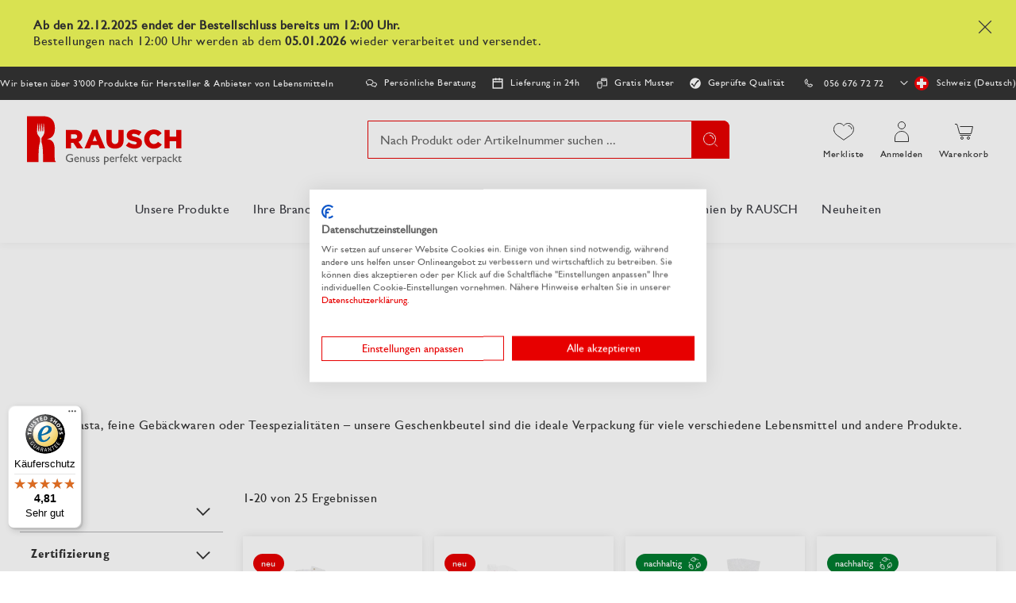

--- FILE ---
content_type: text/html; charset=UTF-8
request_url: https://www.rausch-packaging.com/ch/unsere-produkte/geschenkverpackungen/geschenkbeutel/
body_size: 39464
content:
<!doctype html>
<html lang="de">
    <head >
        <script>
    var LOCALE = 'de\u002DCH';
    var BASE_URL = 'https\u003A\u002F\u002Fwww.rausch\u002Dpackaging.com\u002Fch\u002F';
    var require = {
        'baseUrl': 'https\u003A\u002F\u002Fwww.rausch\u002Dpackaging.com\u002Fch\u002Fstatic\u002Fversion1765363638\u002Ffrontend\u002FMedewo\u002Frausch\u002Fde_CH'
    };</script>        <meta charset="utf-8"/>
<meta name="title" content="Geschenkbeutel online kaufen - Grosshandel | RAUSCH"/>
<meta name="description" content="Grosse Auswahl an Papier- &amp; Kunststoffbeuteln - ideal für Kunden- &amp; Mitarbeiter Geschenke. ✓Gratis Muster ✓Sofort lieferbar ✓Fachkundige Beratung
"/>
<meta name="robots" content="INDEX,FOLLOW"/>
<meta name="viewport" content="width=device-width, initial-scale=1"/>
<meta name="format-detection" content="telephone=no"/>
<title>Geschenkbeutel online kaufen - Grosshandel | RAUSCH</title>
<link  rel="stylesheet" type="text/css"  media="all" href="https://www.rausch-packaging.com/ch/static/version1765363638/frontend/Medewo/rausch/de_CH/css/styles-m.css" />
<link  rel="stylesheet" type="text/css"  media="all" href="https://www.rausch-packaging.com/ch/static/version1765363638/frontend/Medewo/rausch/de_CH/jquery/uppy/dist/uppy-custom.css" />
<link  rel="stylesheet" type="text/css"  media="all" href="https://www.rausch-packaging.com/ch/static/version1765363638/frontend/Medewo/rausch/de_CH/Payone_Core/css/payone.css" />
<link  rel="stylesheet" type="text/css"  media="screen and (min-width: 768px)" href="https://www.rausch-packaging.com/ch/static/version1765363638/frontend/Medewo/rausch/de_CH/css/styles-l.css" />
<script  type="text/javascript"  src="https://www.rausch-packaging.com/ch/static/version1765363638/frontend/Medewo/rausch/de_CH/requirejs/require.min.js"></script>
<script  type="text/javascript"  src="https://www.rausch-packaging.com/ch/static/version1765363638/frontend/Medewo/rausch/de_CH/requirejs-min-resolver.min.js"></script>
<script  type="text/javascript"  src="https://www.rausch-packaging.com/ch/static/version1765363638/frontend/Medewo/rausch/de_CH/mage/requirejs/mixins.min.js"></script>
<script  type="text/javascript"  src="https://www.rausch-packaging.com/ch/static/version1765363638/frontend/Medewo/rausch/de_CH/requirejs-config.min.js"></script>
<script  type="text/javascript"  src="https://www.rausch-packaging.com/ch/static/version1765363638/frontend/Medewo/rausch/de_CH/Smile_ElasticsuiteTracker/js/tracking.min.js"></script>
<link rel="preload" as="font" crossorigin="anonymous" href="https://www.rausch-packaging.com/ch/static/version1765363638/frontend/Medewo/rausch/de_CH/fonts/GillSansW04/Gill-Sans-W04-Roman.woff2" />
<link rel="preload" as="font" crossorigin="anonymous" href="https://www.rausch-packaging.com/ch/static/version1765363638/frontend/Medewo/rausch/de_CH/fonts/GillSansW04/Gill-Sans-W04-Italic.woff2" />
<link rel="preload" as="font" crossorigin="anonymous" href="https://www.rausch-packaging.com/ch/static/version1765363638/frontend/Medewo/rausch/de_CH/fonts/GillSansW04/Gill-Sans-W04-Bold-Condensed.woff2" />
<link  rel="canonical" href="https://www.rausch-packaging.com/ch/unsere-produkte/geschenkverpackungen/geschenkbeutel/" />
<link  rel="next" href="https://www.rausch-packaging.com/ch/unsere-produkte/geschenkverpackungen/geschenkbeutel/?p=2" />
<link  rel="icon" type="image/x-icon" href="https://www.rausch-packaging.com/ch/media/favicon/stores/9/rausch-fav.png" />
<link  rel="shortcut icon" type="image/x-icon" href="https://www.rausch-packaging.com/ch/media/favicon/stores/9/rausch-fav.png" />
<script src="https://consent.cookiefirst.com/sites/rausch-packaging.com-7f8e6a68-db51-4da0-af34-25f5cc22ee9e/consent.js"></script>            <script type="text/x-magento-init">
        {
            "*": {
                "Magento_PageCache/js/form-key-provider": {
                    "isPaginationCacheEnabled":
                        0                }
            }
        }
    </script>
<script type="text/x-magento-init">
    {
        "*": {
            "nonceInjector": {
                "nonce": "YXhlODM0cjZzb2t3Y2EyYng3NmMwc3psMHNzZHBibmI\u003D"
        }
    }
}
</script>
            <!-- GOOGLE TAG MANAGER -->
            <script type="text/x-magento-init">
            {
                "*": {
                    "Magento_GoogleTagManager/js/google-tag-manager": {
                        "isCookieRestrictionModeEnabled": 0,
                        "currentWebsite": 8,
                        "cookieName": "user_allowed_save_cookie",
                        "gtmAccountId": "GTM\u002D5PW5G46",
                        "storeCurrencyCode": "CHF",
                        "ordersData": [],
                        "gtmUrl": "https://sst.rausch-packaging.com/gtm.js"
                    }
                }
            }
            </script>
            <!-- END GOOGLE TAG MANAGER -->
            
<script>require(['magentoStorefrontEvents'], function (magentoStorefrontEvents) {
    if(!magentoStorefrontEvents) return;

    window.magentoStorefrontEvents = magentoStorefrontEvents;
    magentoStorefrontEvents.context.setStorefrontInstance(
        {"storeUrl":"https:\/\/www.rausch-packaging.com\/ch\/","websiteId":8,"websiteCode":"website_rausch_ch","storeId":7,"storeCode":"website_group_rausch_ch","storeViewId":9,"storeViewCode":"rausch_ch","websiteName":"Rausch Packaging CH","storeName":"rausch-packaging.com\/ch","storeViewName":"Rausch Packaging CH","baseCurrencyCode":"CHF","storeViewCurrencyCode":"CHF","catalogExtensionVersion":"103.4.14","environmentId":"14afe6a7-76f9-4c7c-b904-b74d05635612","environment":"Production","storefrontTemplate":"Luma"}
    );
    magentoStorefrontEvents.context.setMagentoExtension({
        magentoExtensionVersion: "8.0.1",
    });
    magentoStorefrontEvents.context.setDataServicesExtension({
        version: "8.0.1",
    });
    magentoStorefrontEvents.context.setPage({
        pageType: "Default"
    });
    magentoStorefrontEvents.context.setContext("pageExtended", {
        action: "page-view"
    });
    
});</script><script type="text/x-magento-init">
    {
        "*": {
            "dataServicesBase": {
                "isCookieRestrictionModeEnabled": 0,
                "isEnabled": 1            },
            "magentoStorefrontEventCollector": {}
        }
    }
</script>
            <link rel="alternate"
              hreflang="de-ch"
              href="https://www.rausch-packaging.com/ch/unsere-produkte/geschenkverpackungen/geschenkbeutel/" />
            <link rel="alternate"
              hreflang="fr-ch"
              href="https://www.rausch-packaging.com/ch-fr/nos-produits/sachets-pochettes-et-boites-cadeaux/sacs-cadeaux/" />
            <link rel="alternate"
              hreflang="de-de"
              href="https://www.rausch-packaging.com/de/unsere-produkte/geschenkverpackungen/geschenkbeutel/" />
            <link rel="alternate"
              hreflang="de-at"
              href="https://www.rausch-packaging.com/at/unsere-produkte/geschenkverpackungen/geschenkbeutel/" />
                <link rel="alternate" hreflang="x-default" href="https://www.rausch-packaging.com/de/unsere-produkte/geschenkverpackungen/geschenkbeutel/" />
    <script type="text&#x2F;javascript" src="" defer="defer">
</script>

        <script type="text&#x2F;javascript">var script = document.createElement('script');
script.src = 'https://integrations.etrusted.com/applications/widget.js/v2';
script.async = true;
script.defer = true;
document.head.appendChild(script);</script>    </head>
    <body data-container="body"
          data-mage-init='{"loaderAjax": {}, "loader": { "icon": "https://www.rausch-packaging.com/ch/static/version1765363638/frontend/Medewo/rausch/de_CH/images/loader-2.gif"}}'
        class="rausch_ch page-with-filter page-products categorypath-unsere-produkte-geschenkverpackungen-geschenkbeutel category-geschenkbeutel page-layout-2columns-left catalog-category-view page-layout-category-full-width" id="html-body">
        
<script type="text/x-magento-init">
    {
        "*": {
            "Magento_PageBuilder/js/widget-initializer": {
                "config": {"[data-content-type=\"slider\"][data-appearance=\"default\"]":{"Magento_PageBuilder\/js\/content-type\/slider\/appearance\/default\/widget":false},"[data-content-type=\"map\"]":{"Magento_PageBuilder\/js\/content-type\/map\/appearance\/default\/widget":false},"[data-content-type=\"row\"]":{"Magento_PageBuilder\/js\/content-type\/row\/appearance\/default\/widget":false},"[data-content-type=\"tabs\"]":{"Magento_PageBuilder\/js\/content-type\/tabs\/appearance\/default\/widget":false},"[data-content-type=\"slide\"]":{"Magento_PageBuilder\/js\/content-type\/slide\/appearance\/default\/widget":{"buttonSelector":".pagebuilder-slide-button","showOverlay":"hover","dataRole":"slide"}},"[data-content-type=\"banner\"]":{"Magento_PageBuilder\/js\/content-type\/banner\/appearance\/default\/widget":{"buttonSelector":".pagebuilder-banner-button","showOverlay":"hover","dataRole":"banner"}},"[data-content-type=\"buttons\"]":{"Magento_PageBuilder\/js\/content-type\/buttons\/appearance\/inline\/widget":false},"[data-content-type=\"products\"][data-appearance=\"carousel\"]":{"Magento_PageBuilder\/js\/content-type\/products\/appearance\/carousel\/widget":false},"[data-content-type=\"product_recommendations\"]":{"Magento_PageBuilderProductRecommendations\/js\/content-type\/product-recommendations\/appearance\/default\/widget":false},"[data-content-type=\"actiontiles\"]":{"Team23_PageBuilderActionTiles\/js\/content-type\/actiontiles\/appearance\/default\/widget":false},"[data-content-type=\"button-item\"]":{"Team23_PageBuilderButtons\/js\/content-type\/button-item\/appearance\/default\/widget":false},"[data-content-type=\"categoryteaser\"]":{"Team23_PageBuilderCategoryTeaser\/js\/content-type\/categoryteaser\/appearance\/default\/widget":false},"[data-content-type=\"contactbox\"]":{"Team23_PageBuilderContactBox\/js\/content-type\/contactbox\/appearance\/default\/widget":false},"[data-content-type=\"cross-sell-products\"][data-appearance=\"carousel\"]":{"Magento_PageBuilder\/js\/content-type\/products\/appearance\/carousel\/widget":false},"[data-content-type=\"heroheaderslider\"]":{"Team23_PageBuilderHeroHeaderSlider\/js\/content-type\/heroheaderslider\/appearance\/default\/widget":false},"[data-content-type=\"heroheaderslide\"]":{"Team23_PageBuilderHeroHeaderSlider\/js\/content-type\/heroheaderslide\/appearance\/default\/widget":{"buttonSelector":".pagebuilder-heroheaderslide-button","showOverlay":"hover","dataRole":"heroheaderslide"}},"[data-content-type=\"hintbox\"]":{"Team23_PageBuilderHintbox\/js\/content-type\/hintbox\/appearance\/default\/widget":false},"[data-content-type=\"iconteaser\"]":{"Team23_PageBuilderIconTeaser\/js\/content-type\/iconteaser\/appearance\/default\/widget":false},"[data-content-type=\"newsletterbox\"]":{"Team23_PageBuilderNewsletterBox\/js\/content-type\/newsletterbox\/appearance\/default\/widget":false},"[data-content-type=\"referenceslider\"]":{"Team23_PageBuilderReferenceSlider\/js\/content-type\/referenceslider\/appearance\/default\/widget":false},"[data-content-type=\"referenceslide\"]":{"Team23_PageBuilderReferenceSlider\/js\/content-type\/referenceslide\/appearance\/default\/widget":{"buttonSelector":".pagebuilder-referenceslide-button","showOverlay":"hover","dataRole":"referenceslide"}},"[data-content-type=\"accordion\"]":{"Team23_PageBuilderScrollImage\/js\/content-type\/scrollimage\/appearance\/default\/widget":false},"[data-content-type=\"stepslider\"]":{"Team23_PageBuilderStepSlider\/js\/content-type\/stepslider\/appearance\/default\/widget":false},"[data-content-type=\"stepslide\"]":{"Team23_PageBuilderStepSlider\/js\/content-type\/stepslide\/appearance\/default\/widget":{"buttonSelector":".pagebuilder-stepslide-button","showOverlay":"hover","dataRole":"stepslide"}},"[data-content-type=\"tableofcontents\"]":{"Team23_PageBuilderTableOfContents\/js\/content-type\/tableofcontents\/appearance\/default\/widget":false},"[data-content-type=\"testimonialslider\"]":{"Team23_PageBuilderTestimonialSlider\/js\/content-type\/testimonialslider\/appearance\/default\/widget":false},"[data-content-type=\"testimonialslide\"]":{"Team23_PageBuilderTestimonialSlider\/js\/content-type\/testimonialslide\/appearance\/default\/widget":{"buttonSelector":".pagebuilder-testimonialslide-button","showOverlay":"hover","dataRole":"testimonialslide"}},"[data-content-type=\"video\"]":{"Team23_PageBuilderVideos\/js\/content-type\/video\/appearance\/default\/widget":false}},
                "breakpoints": {"desktop":{"label":"Desktop","stage":true,"default":true,"class":"desktop-switcher","icon":"Magento_PageBuilder::css\/images\/switcher\/switcher-desktop.svg","conditions":{"min-width":"1024px"},"options":{"products":{"default":{"slidesToShow":"4","slidesToScroll":"1"}}}},"tablet":{"conditions":{"max-width":"1024px","min-width":"768px"},"options":{"products":{"default":{"slidesToShow":"3","slidesToScroll":"1"},"continuous":{"slidesToShow":"3","slidesToScroll":"1"}}}},"mobile":{"label":"Mobile","stage":true,"class":"mobile-switcher","icon":"Magento_PageBuilder::css\/images\/switcher\/switcher-mobile.svg","media":"only screen and (max-width: 768px)","conditions":{"max-width":"768px","min-width":"500px"},"options":{"products":{"default":{"slidesToShow":"3","slidesToScroll":"1"}}}},"mobile-small":{"conditions":{"max-width":"500px"},"options":{"products":{"default":{"slidesToShow":"2","slidesToScroll":"1"},"continuous":{"slidesToShow":"2","slidesToScroll":"1"}}}}}            }
        }
    }
</script>

<div
            class="ambanners ambanner-10"
        data-position="10"
        data-bannerid=""
        data-role="amasty-banner-container"
></div>

<div class="cookie-status-message" id="cookie-status">
    The store will not work correctly when cookies are disabled.</div>
<script type="text&#x2F;javascript">document.querySelector("#cookie-status").style.display = "none";</script>
<script type="text/x-magento-init">
    {
        "*": {
            "cookieStatus": {}
        }
    }
</script>

<script type="text/x-magento-init">
    {
        "*": {
            "mage/cookies": {
                "expires": null,
                "path": "\u002F",
                "domain": ".www.rausch\u002Dpackaging.com",
                "secure": true,
                "lifetime": "3600"
            }
        }
    }
</script>
    <noscript>
        <div class="message global noscript">
            <div class="content">
                <p>
                    <strong>JavaScript scheint in Ihrem Browser deaktiviert zu sein.</strong>
                    <span>
                        Um unsere Website in bester Weise zu erfahren, aktivieren Sie Javascript in Ihrem Browser.                    </span>
                </p>
            </div>
        </div>
    </noscript>

<script>
    window.cookiesConfig = window.cookiesConfig || {};
    window.cookiesConfig.secure = true;
</script><script>    require.config({
        map: {
            '*': {
                wysiwygAdapter: 'mage/adminhtml/wysiwyg/tiny_mce/tinymceAdapter'
            }
        }
    });</script><script>    require.config({
        paths: {
            googleMaps: 'https\u003A\u002F\u002Fmaps.googleapis.com\u002Fmaps\u002Fapi\u002Fjs\u003Fv\u003D3.53\u0026key\u003DAIzaSyC0weX3uCqeyAXQkJrwOd4eTlOCXWj2qnY'
        },
        config: {
            'Magento_PageBuilder/js/utils/map': {
                style: '',
            },
            'Magento_PageBuilder/js/content-type/map/preview': {
                apiKey: 'AIzaSyC0weX3uCqeyAXQkJrwOd4eTlOCXWj2qnY',
                apiKeyErrorMessage: 'You\u0020must\u0020provide\u0020a\u0020valid\u0020\u003Ca\u0020href\u003D\u0027https\u003A\u002F\u002Fwww.rausch\u002Dpackaging.com\u002Fch\u002Fadminhtml\u002Fsystem_config\u002Fedit\u002Fsection\u002Fcms\u002F\u0023cms_pagebuilder\u0027\u0020target\u003D\u0027_blank\u0027\u003EGoogle\u0020Maps\u0020API\u0020key\u003C\u002Fa\u003E\u0020to\u0020use\u0020a\u0020map.'
            },
            'Magento_PageBuilder/js/form/element/map': {
                apiKey: 'AIzaSyC0weX3uCqeyAXQkJrwOd4eTlOCXWj2qnY',
                apiKeyErrorMessage: 'You\u0020must\u0020provide\u0020a\u0020valid\u0020\u003Ca\u0020href\u003D\u0027https\u003A\u002F\u002Fwww.rausch\u002Dpackaging.com\u002Fch\u002Fadminhtml\u002Fsystem_config\u002Fedit\u002Fsection\u002Fcms\u002F\u0023cms_pagebuilder\u0027\u0020target\u003D\u0027_blank\u0027\u003EGoogle\u0020Maps\u0020API\u0020key\u003C\u002Fa\u003E\u0020to\u0020use\u0020a\u0020map.'
            },
        }
    });</script><script>
    require.config({
        shim: {
            'Magento_PageBuilder/js/utils/map': {
                deps: ['googleMaps']
            }
        }
    });</script>    <!-- GOOGLE TAG MANAGER -->
    <noscript>
        <iframe src="https://www.googletagmanager.com/ns.html?id=GTM-5PW5G46"
                height="0" width="0" style="display:none;visibility:hidden"></iframe>
    </noscript>
    <!-- END GOOGLE TAG MANAGER -->

<script type="text/x-magento-init">
    {
        "*": {
            "Magento_GoogleTagManager/js/google-tag-manager-cart": {
                "blockNames": ["category.products.list","product.info.upsell","catalog.product.related","checkout.cart.crosssell","search_result_list"],
                "cookieAddToCart": "add_to_cart",
                "cookieRemoveFromCart":
                    "remove_from_cart",
                "advancedAddToCart": "add_to_cart_advanced"
            }
        }
    }
</script>
<div data-bind="scope: 'add_to_requisition_popup'">
    <!-- ko template: getTemplate() --><!-- /ko -->
</div>
<script type="text/x-magento-init">
    {
        "*": {
            "Magento_Ui/js/core/app": {
                "components": {
                    "add_to_requisition_popup": {
                        "component": "Magento_RequisitionList/js/requisition/list/edit/modal",
                        "options": {
                            "title": "Merkliste erstellen"
                        },
                        "children": {
                            "form": {
                                "component": "Magento_RequisitionList/js/requisition/list/edit/form",
                                "template": "Magento_RequisitionList/requisition-list/form"
                            }
                        }
                    }
                }
            }
        }
    }
</script>
<div class="page-wrapper">

<script>
    require(['magentoStorefrontEvents'], function (magentoStorefrontEvents) {
        magentoStorefrontEvents?.context?.setContext("recsContext", {
            alternateEnvironmentId: ""
        });
    });
</script>

<script type="text/x-magento-init">
        {
            "*": {
                "Magento_ProductRecommendationsLayout/js/recsFetcher": {}
            }
        }
</script>
<header class="page-header"><div class="booster-bar">
    <div id="booster-bar" class="booster-bar-wrapper" style="display:none;">
        <div class="booster-bar-inner-wrapper">
            <span id="booster-bar-close" class="booster-bar-close">x</span>
            <style>#html-body [data-pb-style=PF3HFLG]{justify-content:flex-start;display:flex;flex-direction:column;background-position:left top;background-size:cover;background-repeat:no-repeat;background-attachment:scroll}</style><div data-content-type="row" data-appearance="contained" data-element="main"><div data-enable-parallax="0" data-parallax-speed="0.5" data-background-images="{}" data-background-type="image" data-video-loop="true" data-video-play-only-visible="true" data-video-lazy-load="true" data-video-fallback-src="" data-element="inner" data-pb-style="PF3HFLG"><div data-content-type="text" data-appearance="default" data-element="main"><p data-start="117" data-end="270"><strong data-start="117" data-end="173">Ab den 22.12.2025 endet der Bestellschluss bereits um 12:00 Uhr.</strong><br data-start="173" data-end="176">Bestellungen nach 12:00 Uhr werden ab dem <strong data-start="220" data-end="234">05.01.2026</strong> wieder verarbeitet und versendet.</p></div></div></div>        </div>
    </div>
    <script>
        require([
            'jquery',
            'mage/cookies',
            'domReady!'
        ], function ($) {
            let domain = window.location.host;
            const boosterBar = $('#booster-bar');

            if ($.mage.cookies.get('showBoosterBar') === null) {
                $.mage.cookies.set('showBoosterBar', '1', {
                    path: '/',
                    domain: domain,
                    samesite: 'strict',
                    lifetime: -1
                });
                boosterBar.show();
                setContentSpaceForBoosterBar(boosterBar);
                setSearchAutoCompleteSpaceForBoosterBar(boosterBar);
                $('html').addClass('show-booster-bar');
            }

            if ($.mage.cookies.get('showBoosterBar') === '1') {
                boosterBar.show();
                $('html').addClass('show-booster-bar');
                setContentSpaceForBoosterBar(boosterBar);
            }

            $('#booster-bar-close').on('click', function () {
                $.mage.cookies.clear('showBoosterBar');
                $.mage.cookies.set('showBoosterBar', '0', {
                    path: '/',
                    domain: domain,
                    samesite: 'strict',
                    lifetime: -1
                });
                $('#booster-bar').slideUp();
                $('html').removeClass('show-booster-bar').css('padding-top', '0px');
                $('#search-autocomplete').css('margin-top',  '0px');
            });

            $('.open-userlike-chat').on('click', function () {

                let userlikeChatButton = $('#userlike-tab');
                if (typeof userlike != 'undefined') {
                    userlike.userlikeStartChat();
                }
            });

            function setContentSpaceForBoosterBar (boosterBar) {
                $('html').css('padding-top',  boosterBar.height() + 'px');

                $(window).resize(function() {
                    if($('html').hasClass('show-booster-bar')) {
                        $('html').css('padding-top',  boosterBar.height() + 'px');
                    }
                });
            }

            function setSearchAutoCompleteSpaceForBoosterBar () {
                $('#search-autocomplete').css('margin-top',  boosterBar.height() + 'px');
                $(window).resize(function() {
                    if($('#search-autocomplete').hasClass('show-booster-bar')) {
                        $('#search-autocomplete').css('margin-top',  boosterBar.height() + 'px');
                    }
                });
            }
        });
    </script>
</div><div class="panel wrapper"><div class="panel header"><div data-content-type="html" data-appearance="default" data-element="main" data-decoded="true"><ul class="mvp-bar-benefits mvp-bar-benefits-left">
    <li class="mvp-item">
        <span>Wir bieten über 3'000 Produkte für Hersteller & Anbieter von Lebensmitteln</span>
    </li>
</ul> </div><div data-content-type="html" data-appearance="default" data-element="main" data-decoded="true"><ul class="mvp-bar-benefits mvp-bar-benefits-center">
    <li class="mvp-item consultation">
        <span>Persönliche Beratung</span>
    </li>
    <li class="mvp-item schedule">
        <span>Lieferung in 24h</span>
    </li>
    <li class="mvp-item sample">
        <span>Gratis Muster</span>
    </li>
    <li class="mvp-item">
    <img style="margin-left:-2px!important;" src="https://www.rausch-packaging.com/media/icons/qualitaet_icon.png" alt="Icon Qualität" decoding="async" loading="lazy" align=left hspace=8; align=right hspace=20 />
        <span style="margin-top: -1px">Geprüfte Qualität</span>
    </li>
</ul> </div><ul class="header links"><li class="link requisition">
    <a href="https://www.rausch-packaging.com/ch/requisition_list/requisition/index/">
        Merkliste    </a>
</li>

<script type="text/x-magento-init">
    {
        "*": {
            "Magento_Ui/js/core/app": {
                "components": {
                    "requisition": {
                        "component": "Magento_RequisitionList/js/requisition"
                    }
                }
            }
        }
    }
</script>

<li class="link phone">
    <a href="tel:&#x2B;41566767272">
        056 676 72 72    </a>
</li>
<li class="store-switcher-item">
    <div class="switcher store switcher-store" id="switcher-store">
        <strong class="label switcher-label"><span>Store auswählen</span></strong>
        <div class="actions dropdown options switcher-options">
                                                                                                                                                                                                                                                                                <div class="action toggle switcher-trigger"
                         role="button"
                         tabindex="0"
                         data-mage-init='{"dropdown":{}}'
                         data-toggle="dropdown"
                         data-trigger-keypress-button="true"
                         id="switcher-store-trigger">
                        <strong class="country-current">
                                                                                        <span class="country-icon country-ch">
                                    <?xml version="1.0" encoding="UTF-8"?>
<svg width="18px" height="18px" viewBox="0 0 18 18" version="1.1" xmlns="http://www.w3.org/2000/svg" xmlns:xlink="http://www.w3.org/1999/xlink">
    <title>switzerland</title>
    <g id="switzerland" stroke="none" stroke-width="1" fill="none" fill-rule="evenodd">
        <rect id="Rectangle" fill="#F40106" x="0" y="0" width="18" height="18"></rect>
        <rect id="Rectangle" fill="#FFFFFF" transform="translate(9.000000, 9.000000) rotate(-180.000000) translate(-9.000000, -9.000000) " x="7" y="3" width="4" height="12"></rect>
        <rect id="Rectangle" fill="#FFFFFF" transform="translate(9.000000, 9.000000) rotate(-90.000000) translate(-9.000000, -9.000000) " x="7" y="3" width="4" height="12"></rect>
    </g>
</svg>
                                </span>
                                                        <span class="country-title">
                                Schweiz                                                                    (Deutsch)
                                                            </span>
                        </strong>
                    </div>
                                        <ul class="dropdown switcher-dropdown" data-target="dropdown">
                                                                                                                                                                                <li class="switcher-option view">
                                                                                                                                                <a href='https://www.rausch-packaging.com/de/unsere-produkte/geschenkverpackungen/geschenkbeutel/'>
                                                                                            <span class="country-icon country-de">
                                                    <?xml version="1.0" encoding="UTF-8"?>
<svg width="27px" height="18px" viewBox="0 0 27 18" version="1.1" xmlns="http://www.w3.org/2000/svg" xmlns:xlink="http://www.w3.org/1999/xlink">
    <title>germany</title>
    <g id="germany" stroke="none" stroke-width="1" fill="none" fill-rule="evenodd">
        <rect id="Rectangle" fill="#000000" x="0" y="0" width="27" height="6"></rect>
        <rect id="Rectangle" fill="#DD0000" x="0" y="6" width="27" height="6"></rect>
        <rect id="Rectangle" fill="#FFCE00" x="0" y="12" width="27" height="6"></rect>
    </g>
</svg>
                                                </span>
                                                                                        <span class="country-title">
                                                Deutschland                                            </span>
                                        </a>
                                                                                                </li>
                                                                                                                                                                                                            <li class="switcher-option view">
                                                                                                                                                <a href='https://www.rausch-packaging.com/at/unsere-produkte/geschenkverpackungen/geschenkbeutel/'>
                                                                                            <span class="country-icon country-at">
                                                    <?xml version="1.0" encoding="UTF-8"?>
<svg width="27px" height="18px" viewBox="0 0 27 18" version="1.1" xmlns="http://www.w3.org/2000/svg" xmlns:xlink="http://www.w3.org/1999/xlink">
    <title>austria</title>
    <g id="austria" stroke="none" stroke-width="1" fill="none" fill-rule="evenodd">
        <rect id="Rectangle" fill="#DD0000" x="0" y="0" width="27" height="6"></rect>
        <rect id="Rectangle" fill="#FFFFFF" x="0" y="6" width="27" height="6"></rect>
        <rect id="Rectangle" fill="#DD0000" x="0" y="12" width="27" height="6"></rect>
    </g>
</svg>
                                                </span>
                                                                                        <span class="country-title">
                                                Österreich                                            </span>
                                        </a>
                                                                                                </li>
                                                                                                                                                                                                                                                                            <li class="view-rausch_ch switcher-option">                                    <a href="https://www.rausch-packaging.com/ch/unsere-produkte/geschenkverpackungen/geschenkbeutel/">
                                                                                    <span class="country-icon country-ch">
                                                <?xml version="1.0" encoding="UTF-8"?>
<svg width="18px" height="18px" viewBox="0 0 18 18" version="1.1" xmlns="http://www.w3.org/2000/svg" xmlns:xlink="http://www.w3.org/1999/xlink">
    <title>switzerland</title>
    <g id="switzerland" stroke="none" stroke-width="1" fill="none" fill-rule="evenodd">
        <rect id="Rectangle" fill="#F40106" x="0" y="0" width="18" height="18"></rect>
        <rect id="Rectangle" fill="#FFFFFF" transform="translate(9.000000, 9.000000) rotate(-180.000000) translate(-9.000000, -9.000000) " x="7" y="3" width="4" height="12"></rect>
        <rect id="Rectangle" fill="#FFFFFF" transform="translate(9.000000, 9.000000) rotate(-90.000000) translate(-9.000000, -9.000000) " x="7" y="3" width="4" height="12"></rect>
    </g>
</svg>
                                            </span>
                                                                                <span class="country-title">
                                            Schweiz (Deutsch)                                        </span>
                                    </a>
                                </li>
                                                                                            <li class="view-rausch_ch_fr switcher-option">                                    <a href="https://www.rausch-packaging.com/ch-fr/nos-produits/sachets-pochettes-et-boites-cadeaux/sacs-cadeaux/">
                                                                                    <span class="country-icon country-ch">
                                                <?xml version="1.0" encoding="UTF-8"?>
<svg width="18px" height="18px" viewBox="0 0 18 18" version="1.1" xmlns="http://www.w3.org/2000/svg" xmlns:xlink="http://www.w3.org/1999/xlink">
    <title>switzerland</title>
    <g id="switzerland" stroke="none" stroke-width="1" fill="none" fill-rule="evenodd">
        <rect id="Rectangle" fill="#F40106" x="0" y="0" width="18" height="18"></rect>
        <rect id="Rectangle" fill="#FFFFFF" transform="translate(9.000000, 9.000000) rotate(-180.000000) translate(-9.000000, -9.000000) " x="7" y="3" width="4" height="12"></rect>
        <rect id="Rectangle" fill="#FFFFFF" transform="translate(9.000000, 9.000000) rotate(-90.000000) translate(-9.000000, -9.000000) " x="7" y="3" width="4" height="12"></rect>
    </g>
</svg>
                                            </span>
                                                                                <span class="country-title">
                                            Schweiz (français)                                        </span>
                                    </a>
                                </li>
                                                                                                    </ul>
        </div>
    </div>
</li>
</ul></div></div><div class="header content"><a
    class="logo"
    href="https://www.rausch-packaging.com/ch/"
    title=""
    aria-label="store logo">
    <img src="https://www.rausch-packaging.com/ch/media/logo/stores/9/rausch-packaging-logo.svg"
         title=""
         alt=""
                            />
</a>
<div class="search-holder">

<div class="block block-search">
    <div class="block block-title">
        <strong>Suche</strong>
    </div>

    <div class="block block-content">
        <form
            id="minisearch-form-top-search"
            class="form minisearch"
            action="https://www.rausch-packaging.com/ch/catalogsearch/result/"
            method="get"
        >
            <div class="field search">
                <label class="label" for="minisearch-input-top-search" data-role="minisearch-label">
                    <span>Suche</span>
                </label>

                <div class="control">
                    <input
                        id="minisearch-input-top-search"
                        type="text"
                        name="q"
                        value=""
                        placeholder="Nach Produkt oder Artikelnummer suchen ..."
                        class="input-text"
                        maxlength="128"
                        role="combobox"
                        aria-haspopup="false"
                        aria-autocomplete="both"
                        aria-expanded="false"
                        autocomplete="off"
                        data-block="autocomplete-form"
                        data-mage-init="&#x7B;&quot;quickSearch&quot;&#x3A;&#x7B;&quot;formSelector&quot;&#x3A;&quot;&#x23;minisearch-form-top-search&quot;,&quot;url&quot;&#x3A;&quot;https&#x3A;&#x5C;&#x2F;&#x5C;&#x2F;www.rausch-packaging.com&#x5C;&#x2F;ch&#x5C;&#x2F;search&#x5C;&#x2F;ajax&#x5C;&#x2F;suggest&#x5C;&#x2F;&quot;,&quot;destinationSelector&quot;&#x3A;&quot;&#x23;minisearch-autocomplete-top-search&quot;,&quot;templates&quot;&#x3A;&#x7B;&quot;term&quot;&#x3A;&#x7B;&quot;title&quot;&#x3A;&quot;Suchbegriffe&quot;,&quot;template&quot;&#x3A;&quot;Smile_ElasticsuiteCore&#x5C;&#x2F;autocomplete&#x5C;&#x2F;term&quot;&#x7D;,&quot;product&quot;&#x3A;&#x7B;&quot;title&quot;&#x3A;&quot;Produkte&quot;,&quot;template&quot;&#x3A;&quot;Smile_ElasticsuiteCatalog&#x5C;&#x2F;autocomplete&#x5C;&#x2F;product&quot;&#x7D;,&quot;category&quot;&#x3A;&#x7B;&quot;title&quot;&#x3A;&quot;Kategorien&quot;,&quot;template&quot;&#x3A;&quot;Smile_ElasticsuiteCatalog&#x5C;&#x2F;autocomplete&#x5C;&#x2F;category&quot;&#x7D;,&quot;product_attribute&quot;&#x3A;&#x7B;&quot;title&quot;&#x3A;&quot;Attribute&quot;,&quot;template&quot;&#x3A;&quot;Smile_ElasticsuiteCatalog&#x5C;&#x2F;autocomplete&#x5C;&#x2F;product-attribute&quot;,&quot;titleRenderer&quot;&#x3A;&quot;Smile_ElasticsuiteCatalog&#x5C;&#x2F;js&#x5C;&#x2F;autocomplete&#x5C;&#x2F;product-attribute&quot;&#x7D;,&quot;wordpress_post&quot;&#x3A;&#x7B;&quot;title&quot;&#x3A;&quot;Blog&#x20;posts&quot;,&quot;template&quot;&#x3A;&quot;Medewo_WordpressElasticIndexer&#x5C;&#x2F;autocomplete&#x5C;&#x2F;post&quot;&#x7D;,&quot;specialproduct&quot;&#x3A;&#x7B;&quot;title&quot;&#x3A;&quot;Individualisierbare&#x20;Produkte&quot;,&quot;template&quot;&#x3A;&quot;Medewo_AutocompleteSpecialProduct&#x5C;&#x2F;autocomplete&#x5C;&#x2F;specialproduct&quot;&#x7D;,&quot;cms_page&quot;&#x3A;&#x7B;&quot;title&quot;&#x3A;&quot;Cms&#x20;page&quot;,&quot;template&quot;&#x3A;&quot;Smile_ElasticsuiteCms&#x5C;&#x2F;autocomplete&#x5C;&#x2F;cms&quot;&#x7D;&#x7D;,&quot;priceFormat&quot;&#x3A;&#x7B;&quot;pattern&quot;&#x3A;&quot;CHF&#x5C;u00a0&#x25;s&quot;,&quot;precision&quot;&#x3A;2,&quot;requiredPrecision&quot;&#x3A;2,&quot;decimalSymbol&quot;&#x3A;&quot;.&quot;,&quot;groupSymbol&quot;&#x3A;&quot;&#x5C;u2019&quot;,&quot;groupLength&quot;&#x3A;3,&quot;integerRequired&quot;&#x3A;false&#x7D;,&quot;minSearchLength&quot;&#x3A;&quot;2&quot;&#x7D;&#x7D;"
                    />

                    <div id="minisearch-autocomplete-top-search" class="search-autocomplete"></div>

                                    </div>
            </div>

            <div class="actions">
                <button
                    type="submit"
                    title="Suche"
                    class="action search"
                >
                    <span>Suche</span>
                </button>
            </div>
        </form>
    </div>
</div>
</div><ul class="header-actions-holder"><li class="link requisition">
    <a href="https://www.rausch-packaging.com/ch/requisition_list/requisition/index/">
        Merkliste    </a>
</li>

<script type="text/x-magento-init">
    {
        "*": {
            "Magento_Ui/js/core/app": {
                "components": {
                    "requisition": {
                        "component": "Magento_RequisitionList/js/requisition"
                    }
                }
            }
        }
    }
</script>

    <li class="link authorization-link" data-label="oder">
        <a href="https://www.rausch-packaging.com/ch/customer/account/login/referer/aHR0cHM6Ly93d3cucmF1c2NoLXBhY2thZ2luZy5jb20vY2gvdW5zZXJlLXByb2R1a3RlL2dlc2NoZW5rdmVycGFja3VuZ2VuL2dlc2NoZW5rYmV1dGVsLw~~/"            >Anmelden</a>
    </li>


<li id="custom-sliding-cart" class="link minicart-wrapper">
    <div data-block="minicart" class="minicart-wrapper">
        <a class="action showcart" href="https://www.rausch-packaging.com/ch/checkout/cart/"
           data-bind="scope: 'minicart_content'">
                        <span class="info-text">Warenkorb</span>
                        <span class="counter qty empty"
                  data-bind="css: { empty: !!getCartParam('summary_count') == false }, blockLoader: isLoading">
                <span class="counter-number"><!-- ko text: getCartParam('summary_count') --><!-- /ko --></span>
                <span class="counter-label">
                <!-- ko if: getCartParam('summary_count') -->
                    <!-- ko text: getCartParam('summary_count') --><!-- /ko -->
                    <!-- ko i18n: 'items' --><!-- /ko -->
                <!-- /ko -->
                </span>
            </span>
        </a>
                    <div id="sliding-cart">
                <div class="block block-minicart"
                     data-role="dropdownDialog"
                     data-mage-init='{"dropdownDialog":{
                        "appendTo":"[data-block=minicart]",
                        "triggerTarget":".showcart",
                        "timeout": "2000",
                        "closeOnMouseLeave": false,
                        "closeOnEscape": true,
                        "triggerClass":"active",
                        "parentClass":"active",
                        "buttons":[]}}'>
                    <div id="minicart-content-wrapper" data-bind="scope: 'minicart_content'">
                        <!-- ko template: getTemplate() --><!-- /ko -->
                        <div class="empty-cart-block" >
                            <style>#html-body [data-pb-style=GDYH1W8]{justify-content:flex-start;display:flex;flex-direction:column;background-position:left top;background-size:cover;background-repeat:no-repeat;background-attachment:scroll}</style><div data-content-type="row" data-appearance="contained" data-element="main"><div data-enable-parallax="0" data-parallax-speed="0.5" data-background-images="{}" data-background-type="image" data-video-loop="true" data-video-play-only-visible="true" data-video-lazy-load="true" data-video-fallback-src="" data-element="inner" data-pb-style="GDYH1W8"><div data-content-type="text" data-appearance="default" data-element="main"><p>Gerne helfen wir Ihnen persönlich weiter, um die optimale Verpackung für Sie zu finden: <a tabindex="0" href="https://www.rausch-packaging.com/ch/contact">Jetzt beraten lassen</a></p></div></div></div>                        </div>
                    </div>
                                    </div>
            </div>
                <script>
            window.checkout = {"shoppingCartUrl":"https:\/\/www.rausch-packaging.com\/ch\/checkout\/cart\/","checkoutUrl":"https:\/\/www.rausch-packaging.com\/ch\/checkout\/","updateItemQtyUrl":"https:\/\/www.rausch-packaging.com\/ch\/checkout\/sidebar\/updateItemQty\/","removeItemUrl":"https:\/\/www.rausch-packaging.com\/ch\/checkout\/sidebar\/removeItem\/","imageTemplate":"Magento_Catalog\/product\/image_with_borders","baseUrl":"https:\/\/www.rausch-packaging.com\/ch\/","minicartMaxItemsVisible":5,"websiteId":"8","maxItemsToDisplay":10,"storeId":"9","storeGroupId":"7","customerLoginUrl":"https:\/\/www.rausch-packaging.com\/ch\/customer\/account\/login\/referer\/aHR0cHM6Ly93d3cucmF1c2NoLXBhY2thZ2luZy5jb20vY2gvdW5zZXJlLXByb2R1a3RlL2dlc2NoZW5rdmVycGFja3VuZ2VuL2dlc2NoZW5rYmV1dGVsLw~~\/","isRedirectRequired":false,"autocomplete":"off","captcha":{"user_login":{"isCaseSensitive":false,"imageHeight":50,"imageSrc":"","refreshUrl":"https:\/\/www.rausch-packaging.com\/ch\/captcha\/refresh\/","isRequired":false,"timestamp":1766721168}}};
        </script>
        <script type="text/x-magento-init">
        {
            "[data-block='minicart']": {
                "Magento_Ui/js/core/app": {"components":{"minicart_content":{"children":{"subtotal.container":{"children":{"subtotal":{"children":{"subtotal.totals":{"config":{"display_cart_subtotal_incl_tax":0,"display_cart_subtotal_excl_tax":1,"template":"Magento_Tax\/checkout\/minicart\/subtotal\/totals"},"component":"Magento_Tax\/js\/view\/checkout\/minicart\/subtotal\/totals","children":{"subtotal.totals.msrp":{"component":"Magento_Msrp\/js\/view\/checkout\/minicart\/subtotal\/totals","config":{"displayArea":"minicart-subtotal-hidden","template":"Magento_Msrp\/checkout\/minicart\/subtotal\/totals"}}}}},"component":"uiComponent","config":{"template":"Magento_Checkout\/minicart\/subtotal"}}},"component":"uiComponent","config":{"displayArea":"subtotalContainer"}},"item.renderer":{"component":"Magento_Checkout\/js\/view\/cart-item-renderer","config":{"displayArea":"defaultRenderer","template":"Magento_Checkout\/minicart\/item\/default"},"children":{"item.image":{"component":"Magento_Catalog\/js\/view\/image","config":{"template":"Magento_Catalog\/product\/image","displayArea":"itemImage"}},"checkout.cart.item.price.sidebar":{"component":"uiComponent","config":{"template":"Magento_Checkout\/minicart\/item\/price","displayArea":"priceSidebar"}}}},"extra_info":{"component":"uiComponent","config":{"displayArea":"extraInfo"}},"promotion":{"component":"uiComponent","config":{"displayArea":"promotion"}}},"config":{"itemRenderer":{"default":"defaultRenderer","simple":"defaultRenderer","virtual":"defaultRenderer"},"template":"Ambab_SlidingCart\/minicart\/content"},"component":"Magento_Checkout\/js\/view\/minicart","template":"Medewo_SlidingCartExtensionGeneral\/sliding-cart\/minicart\/content"},"totals":{"component":"Ambab_SlidingCart\/js\/totals","template":"Ambab_SlidingCart\/totals"},"coupon":{"component":"Ambab_SlidingCart\/js\/coupon","template":"Ambab_SlidingCart\/coupon"},"cart-title":{"component":"Ambab_SlidingCart\/js\/cart-title","template":"Medewo_SlidingCartExtensionGeneral\/sliding-cart\/cart-title"},"sliding-cart":{"component":"Ambab_SlidingCart\/js\/sliding-cart"},"grand-total":{"component":"Ambab_SlidingCart\/js\/grand-total"},"minicart-open":{"component":"Ambab_SlidingCart\/js\/minicartopen"}},"types":[]}            },
            "*": {
                "Magento_Ui/js/block-loader": "https://www.rausch-packaging.com/ch/static/version1765363638/frontend/Medewo/rausch/de_CH/images/loader-1.gif"
            }
        }
        </script>
    </div>
</li>
<input type="hidden" id="addtocart_show_slidingcart" value="0"/>
<li data-action="toggle-nav-main" class="action nav-toggle"><span>Navigation umschalten</span></li>
</ul></div>    <div class="sections nav-sections">
                <div class="section-items nav-sections-items">
                                            <div class="section-item-title Menü                nav-sections-item-title">
                        Menü                </div>
                <div class="section-item-content nav-sections-item-content"
                     id="store.menu">
                    
        <nav class="main-nav"
         data-mage-init='{"medewoMainNavigation":{}}'
    >
        <div class="wrapper level0">
            <ul class="list level0">
                                                        <li class="level0 item parent category-item">
                        <a
    href="https://www.rausch-packaging.com/ch/unsere-produkte/"
    class="link"
    title="Unsere Produkte"
>
        <span class="linktext">Unsere Produkte</span>
</a>
                            <div class="wrapper submenu level1"
         style="display: none;"    >
                                    <span type="button" class="previous-button">Zurück zur Kategorieübersicht</span>            <span class="submenu-header h3-style">Unsere Produkte</span>
                <ul class="list level1">
                            
                <li class="level1 item parent category-item">
                    <a
    href="https://www.rausch-packaging.com/ch/unsere-produkte/to-go-verpackungen/"
    class="link"
    title="To-go-Verpackungen"
>
            <img
            data-src="https://www.rausch-packaging.com/ch/media/snowdog/menu/node/t/o/to_go_verpackungen_1_1.png"
            width="42"
            height="42"
            alt=""
        />
        <span class="linktext">To-go-Verpackungen</span>
</a>
                        <div class="wrapper submenu level2"
            >
                                    <span type="button" class="previous-button">Zurück zur Kategorieübersicht</span>            <span class="submenu-header h3-style">To-go-Verpackungen</span>
                <ul class="list level2">
                            
                <li class="level2 item category-item">
                    <a
    href="https://www.rausch-packaging.com/ch/unsere-produkte/to-go-verpackungen/menueschalen/"
    class="link"
    title="Menüschalen"
>
            <img
            data-src="https://www.rausch-packaging.com/ch/media/snowdog/menu/node/m/e/menueschalen_1_1.png"
            width="42"
            height="42"
            alt=""
        />
        <span class="linktext">Menüschalen</span>
</a>
                                    </li>
                            
                <li class="level2 item category-item">
                    <a
    href="https://www.rausch-packaging.com/ch/unsere-produkte/to-go-verpackungen/fastfood-und-snack-verpackungen/"
    class="link"
    title="Fastfood & Snack Verpackungen"
>
            <img
            data-src="https://www.rausch-packaging.com/ch/media/snowdog/menu/node/f/a/fastfood_snack_verpackungen_1_1.png"
            width="42"
            height="42"
            alt=""
        />
        <span class="linktext">Fastfood & Snack Verpackungen</span>
</a>
                                    </li>
                            
                <li class="level2 item category-item">
                    <a
    href="https://www.rausch-packaging.com/ch/unsere-produkte/to-go-verpackungen/salatverpackungen/"
    class="link"
    title="Salatverpackungen"
>
            <img
            data-src="https://www.rausch-packaging.com/ch/media/snowdog/menu/node/s/a/salatverpackungen_1_1.png"
            width="42"
            height="42"
            alt=""
        />
        <span class="linktext">Salatverpackungen</span>
</a>
                                    </li>
                            
                <li class="level2 item category-item">
                    <a
    href="https://www.rausch-packaging.com/ch/unsere-produkte/to-go-verpackungen/feinkost-und-verpackungsbecher/"
    class="link"
    title="Feinkost- & Verpackungsbecher"
>
            <img
            data-src="https://www.rausch-packaging.com/ch/media/snowdog/menu/node/f/e/feinkostbecher_2.png"
            width="42"
            height="42"
            alt=""
        />
        <span class="linktext">Feinkost- & Verpackungsbecher</span>
</a>
                                    </li>
                            
                <li class="level2 item category-item">
                    <a
    href="https://www.rausch-packaging.com/ch/unsere-produkte/to-go-verpackungen/suppenschalen-und-becher/"
    class="link"
    title="Suppenschalen & -becher"
>
            <img
            data-src="https://www.rausch-packaging.com/ch/media/snowdog/menu/node/s/u/suppenschalen_becher_2_1_1.png"
            width="42"
            height="42"
            alt=""
        />
        <span class="linktext">Suppenschalen & -becher</span>
</a>
                                    </li>
                            
                <li class="level2 item category-item">
                    <a
    href="https://www.rausch-packaging.com/ch/unsere-produkte/to-go-verpackungen/glacebecher-dessertschalen/"
    class="link"
    title="Glacebecher & Dessertschalen"
>
            <img
            data-src="https://www.rausch-packaging.com/ch/media/snowdog/menu/node/e/i/eisbecher_dessertschalen_1_1.png"
            width="42"
            height="42"
            alt=""
        />
        <span class="linktext">Glacebecher & Dessertschalen</span>
</a>
                                    </li>
                                                        <li class="level1 item layout-simple">
                    <a class="link overview-action" href="https://www.rausch-packaging.com/ch/unsere-produkte/to-go-verpackungen/">
                                                    <span class="linktext">
                                Zur Produktübersicht                            </span>
                                            </a>
                </li>
                    </ul>
    </div>
                </li>
                            
                <li class="level1 item parent category-item">
                    <a
    href="https://www.rausch-packaging.com/ch/unsere-produkte/getraenkebecher/"
    class="link"
    title="Getränkebecher"
>
            <img
            data-src="https://www.rausch-packaging.com/ch/media/snowdog/menu/node/g/e/getraenkebecher_1_1.png"
            width="42"
            height="42"
            alt=""
        />
        <span class="linktext">Getränkebecher</span>
</a>
                        <div class="wrapper submenu level2"
            >
                                    <span type="button" class="previous-button">Zurück zur Kategorieübersicht</span>            <span class="submenu-header h3-style">Getränkebecher</span>
                <ul class="list level2">
                            
                <li class="level2 item category-item">
                    <a
    href="https://www.rausch-packaging.com/ch/unsere-produkte/getraenkebecher/pappbecher/"
    class="link"
    title="Kartonbecher"
>
            <img
            data-src="https://www.rausch-packaging.com/ch/media/snowdog/menu/node/p/a/pappbecher_1_1.png"
            width="42"
            height="42"
            alt=""
        />
        <span class="linktext">Kartonbecher</span>
</a>
                                    </li>
                            
                <li class="level2 item category-item">
                    <a
    href="https://www.rausch-packaging.com/ch/unsere-produkte/getraenkebecher/kunststoff-becher/"
    class="link"
    title="Kunststoff Becher"
>
            <img
            data-src="https://www.rausch-packaging.com/ch/media/snowdog/menu/node/k/u/kunststoffbecher_2.png"
            width="42"
            height="42"
            alt=""
        />
        <span class="linktext">Kunststoff Becher</span>
</a>
                                    </li>
                            
                <li class="level2 item category-item">
                    <a
    href="https://www.rausch-packaging.com/ch/unsere-produkte/getraenkebecher/mehrwegbecher/"
    class="link"
    title="Mehrwegbecher"
>
            <img
            data-src="https://www.rausch-packaging.com/ch/media/snowdog/menu/node/m/e/mehrwegbecher_1_1.png"
            width="42"
            height="42"
            alt=""
        />
        <span class="linktext">Mehrwegbecher</span>
</a>
                                    </li>
                            
                <li class="level2 item category-item">
                    <a
    href="https://www.rausch-packaging.com/ch/unsere-produkte/getraenkebecher/becherdeckel/"
    class="link"
    title="Becherdeckel"
>
            <img
            data-src="https://www.rausch-packaging.com/ch/media/snowdog/menu/node/b/e/becherdeckel_1_1.png"
            width="42"
            height="42"
            alt=""
        />
        <span class="linktext">Becherdeckel</span>
</a>
                                    </li>
                            
                <li class="level2 item category-item">
                    <a
    href="https://www.rausch-packaging.com/ch/unsere-produkte/getraenkebecher/becher-und-getraenkezubehoer/"
    class="link"
    title="Becher- & Getränkezubehör"
>
            <img
            data-src="https://www.rausch-packaging.com/ch/media/snowdog/menu/node/b/e/becher_getraenkezubehoer_1_1.png"
            width="42"
            height="42"
            alt=""
        />
        <span class="linktext">Becher- & Getränkezubehör</span>
</a>
                                    </li>
                                                        <li class="level1 item layout-simple">
                    <a class="link overview-action" href="https://www.rausch-packaging.com/ch/unsere-produkte/getraenkebecher/">
                                                    <span class="linktext">
                                Zur Produktübersicht                            </span>
                                            </a>
                </li>
                    </ul>
    </div>
                </li>
                            
                <li class="level1 item parent category-item">
                    <a
    href="https://www.rausch-packaging.com/ch/unsere-produkte/beutel-und-tragetaschen/"
    class="link"
    title="Beutel & Tragetaschen"
>
            <img
            data-src="https://www.rausch-packaging.com/ch/media/snowdog/menu/node/b/e/beutel_tueten_tragetaschen_1_1.png"
            width="42"
            height="42"
            alt=""
        />
        <span class="linktext">Beutel & Tragetaschen</span>
</a>
                        <div class="wrapper submenu level2"
            >
                                    <span type="button" class="previous-button">Zurück zur Kategorieübersicht</span>            <span class="submenu-header h3-style">Beutel & Tragetaschen</span>
                <ul class="list level2">
                            
                <li class="level2 item category-item">
                    <a
    href="https://www.rausch-packaging.com/ch/unsere-produkte/beutel-und-tragetaschen/papierbeutel/"
    class="link"
    title="Papierbeutel"
>
            <img
            data-src="https://www.rausch-packaging.com/ch/media/snowdog/menu/node/p/a/papierbeutel_1_1.png"
            width="42"
            height="42"
            alt=""
        />
        <span class="linktext">Papierbeutel</span>
</a>
                                    </li>
                            
                <li class="level2 item category-item">
                    <a
    href="https://www.rausch-packaging.com/ch/unsere-produkte/beutel-und-tragetaschen/tragetaschen/"
    class="link"
    title="Tragetaschen"
>
            <img
            data-src="https://www.rausch-packaging.com/ch/media/snowdog/menu/node/t/r/tragetaschen2_2.png"
            width="42"
            height="42"
            alt=""
        />
        <span class="linktext">Tragetaschen</span>
</a>
                                    </li>
                            
                <li class="level2 item category-item">
                    <a
    href="https://www.rausch-packaging.com/ch/unsere-produkte/beutel-und-tragetaschen/bodenbeutel/"
    class="link"
    title="Bodenbeutel"
>
            <img
            data-src="https://www.rausch-packaging.com/ch/media/snowdog/menu/node/b/o/bodenbeutel_2_1_1.png"
            width="42"
            height="42"
            alt=""
        />
        <span class="linktext">Bodenbeutel</span>
</a>
                                    </li>
                            
                <li class="level2 item category-item">
                    <a
    href="https://www.rausch-packaging.com/ch/unsere-produkte/beutel-und-tragetaschen/flachbeutel/"
    class="link"
    title="Flachbeutel"
>
            <img
            data-src="https://www.rausch-packaging.com/ch/media/snowdog/menu/node/f/l/flache_beutel_2.png"
            width="42"
            height="42"
            alt=""
        />
        <span class="linktext">Flachbeutel</span>
</a>
                                    </li>
                            
                <li class="level2 item category-item">
                    <a
    href="https://www.rausch-packaging.com/ch/unsere-produkte/beutel-und-tragetaschen/standbodenbeutel/"
    class="link"
    title="Standbodenbeutel"
>
            <img
            data-src="https://www.rausch-packaging.com/ch/media/snowdog/menu/node/s/t/standbodenbeutel2_2.png"
            width="42"
            height="42"
            alt=""
        />
        <span class="linktext">Standbodenbeutel</span>
</a>
                                    </li>
                            
                <li class="level2 item category-item">
                    <a
    href="https://www.rausch-packaging.com/ch/unsere-produkte/beutel-und-tragetaschen/folienbeutel-fur-lebensmittel/"
    class="link"
    title="Folienbeutel für Lebensmittel"
>
            <img
            data-src="https://www.rausch-packaging.com/ch/media/snowdog/menu/node/f/o/folienbeutel_fuer_lebensmittel_2.png"
            width="42"
            height="42"
            alt=""
        />
        <span class="linktext">Folienbeutel für Lebensmittel</span>
</a>
                                    </li>
                            
                <li class="level2 item category-item">
                    <a
    href="https://www.rausch-packaging.com/ch/unsere-produkte/beutel-und-tragetaschen/aromabeutel/"
    class="link"
    title="Aromabeutel"
>
            <img
            data-src="https://www.rausch-packaging.com/ch/media/snowdog/menu/node/a/r/aromabeutel2_2.png"
            width="42"
            height="42"
            alt=""
        />
        <span class="linktext">Aromabeutel</span>
</a>
                                    </li>
                            
                <li class="level2 item category-item">
                    <a
    href="https://www.rausch-packaging.com/ch/unsere-produkte/beutel-und-tragetaschen/druckverschluss-und-zip-beutel/"
    class="link"
    title="Druckverschluss- & Zip-Beutel"
>
            <img
            data-src="https://www.rausch-packaging.com/ch/media/snowdog/menu/node/d/r/druckverschlussbeutel_2.png"
            width="42"
            height="42"
            alt=""
        />
        <span class="linktext">Druckverschluss- & Zip-Beutel</span>
</a>
                                    </li>
                            
                <li class="level2 item category-item">
                    <a
    href="https://www.rausch-packaging.com/ch/unsere-produkte/beutel-und-tragetaschen/lebensmittelsaecke/"
    class="link"
    title="Lebensmittelsäcke"
>
            <img
            data-src="https://www.rausch-packaging.com/ch/media/snowdog/menu/node/l/e/lebensmittelsaecke_1_1.png"
            width="42"
            height="42"
            alt=""
        />
        <span class="linktext">Lebensmittelsäcke</span>
</a>
                                    </li>
                            
                <li class="level2 item category-item">
                    <a
    href="https://www.rausch-packaging.com/ch/unsere-produkte/beutel-und-tragetaschen/beutelverschluesse/"
    class="link"
    title="Beutelverschlüsse"
>
            <img
            data-src="https://www.rausch-packaging.com/ch/media/snowdog/menu/node/b/e/beutelverschluesse_1_1.png"
            width="42"
            height="42"
            alt=""
        />
        <span class="linktext">Beutelverschlüsse</span>
</a>
                                    </li>
                            
                <li class="level2 item category-item">
                    <a
    href="https://www.rausch-packaging.com/ch/unsere-produkte/beutel-und-tragetaschen/etiketten/"
    class="link"
    title="Etiketten"
>
            <img
            data-src="https://www.rausch-packaging.com/ch/media/snowdog/menu/node/e/t/etiketten_1_1.png"
            width="42"
            height="42"
            alt=""
        />
        <span class="linktext">Etiketten</span>
</a>
                                    </li>
                                                        <li class="level1 item layout-simple">
                    <a class="link overview-action" href="https://www.rausch-packaging.com/ch/unsere-produkte/beutel-und-tragetaschen/">
                                                    <span class="linktext">
                                Zur Produktübersicht                            </span>
                                            </a>
                </li>
                    </ul>
    </div>
                </li>
                            
                <li class="level1 item parent category-item">
                    <a
    href="https://www.rausch-packaging.com/ch/unsere-produkte/papiere-und-folien/"
    class="link"
    title="Papiere & Folien"
>
            <img
            data-src="https://www.rausch-packaging.com/ch/media/snowdog/menu/node/p/a/papiere_und_folien_1_1.png"
            width="42"
            height="42"
            alt=""
        />
        <span class="linktext">Papiere & Folien</span>
</a>
                        <div class="wrapper submenu level2"
            >
                                    <span type="button" class="previous-button">Zurück zur Kategorieübersicht</span>            <span class="submenu-header h3-style">Papiere & Folien</span>
                <ul class="list level2">
                            
                <li class="level2 item category-item">
                    <a
    href="https://www.rausch-packaging.com/ch/unsere-produkte/papiere-und-folien/folien-und-papierzuschnitte/"
    class="link"
    title="Folien- & Papierzuschnitte"
>
            <img
            data-src="https://www.rausch-packaging.com/ch/media/snowdog/menu/node/f/o/folien_und_papierzuschnitte_1_1.png"
            width="42"
            height="42"
            alt=""
        />
        <span class="linktext">Folien- & Papierzuschnitte</span>
</a>
                                    </li>
                            
                <li class="level2 item category-item">
                    <a
    href="https://www.rausch-packaging.com/ch/unsere-produkte/papiere-und-folien/einschlagpapiere-brotseide/"
    class="link"
    title="Einschlagpapiere & Brotseide"
>
            <img
            data-src="https://www.rausch-packaging.com/ch/media/snowdog/menu/node/e/i/einschlagpapie_und_brotseide_1_1.png"
            width="42"
            height="42"
            alt=""
        />
        <span class="linktext">Einschlagpapiere & Brotseide</span>
</a>
                                    </li>
                            
                <li class="level2 item category-item">
                    <a
    href="https://www.rausch-packaging.com/ch/unsere-produkte/papiere-und-folien/frischhaltefolien/"
    class="link"
    title="Frischhaltefolien"
>
            <img
            data-src="https://www.rausch-packaging.com/ch/media/snowdog/menu/node/m/e/menu-frischhaltefolien-neu.png"
            width="42"
            height="42"
            alt=""
        />
        <span class="linktext">Frischhaltefolien</span>
</a>
                                    </li>
                            
                <li class="level2 item category-item">
                    <a
    href="https://www.rausch-packaging.com/ch/unsere-produkte/papiere-und-folien/alufolien/"
    class="link"
    title="Alufolien"
>
            <img
            data-src="https://www.rausch-packaging.com/ch/media/snowdog/menu/node/a/l/alufolien_1_1.png"
            width="42"
            height="42"
            alt=""
        />
        <span class="linktext">Alufolien</span>
</a>
                                    </li>
                            
                <li class="level2 item category-item">
                    <a
    href="https://www.rausch-packaging.com/ch/unsere-produkte/papiere-und-folien/papierabroller-folienspender/"
    class="link"
    title="Papierabroller & Folienspender"
>
            <img
            data-src="https://www.rausch-packaging.com/ch/media/snowdog/menu/node/p/a/papierabroller_und_folienspender_1_1.png"
            width="42"
            height="42"
            alt=""
        />
        <span class="linktext">Papierabroller & Folienspender</span>
</a>
                                    </li>
                                                        <li class="level1 item layout-simple">
                    <a class="link overview-action" href="https://www.rausch-packaging.com/ch/unsere-produkte/papiere-und-folien/">
                                                    <span class="linktext">
                                Zur Produktübersicht                            </span>
                                            </a>
                </li>
                    </ul>
    </div>
                </li>
                            
                <li class="level1 item parent category-item">
                    <a
    href="https://www.rausch-packaging.com/ch/unsere-produkte/feingebaeck-verpackungen/"
    class="link"
    title="Feingebäck-Verpackungen"
>
            <img
            data-src="https://www.rausch-packaging.com/ch/media/snowdog/menu/node/f/e/feingebaeck-verpackungen_1_1.png"
            width="42"
            height="42"
            alt=""
        />
        <span class="linktext">Feingebäck-Verpackungen</span>
</a>
                        <div class="wrapper submenu level2"
            >
                                    <span type="button" class="previous-button">Zurück zur Kategorieübersicht</span>            <span class="submenu-header h3-style">Feingebäck-Verpackungen</span>
                <ul class="list level2">
                            
                <li class="level2 item category-item">
                    <a
    href="https://www.rausch-packaging.com/ch/unsere-produkte/feingebaeck-verpackungen/tortenkartons-kuchenverpackungen/"
    class="link"
    title="Tortenkartons & Kuchenverpackungen"
>
            <img
            data-src="https://www.rausch-packaging.com/ch/media/snowdog/menu/node/t/o/tortenkartons-kuchenverpackungen-kategorie_2.png"
            width="42"
            height="42"
            alt=""
        />
        <span class="linktext">Tortenkartons & Kuchenverpackungen</span>
</a>
                                    </li>
                            
                <li class="level2 item category-item">
                    <a
    href="https://www.rausch-packaging.com/ch/unsere-produkte/feingebaeck-verpackungen/gebaeckverpackungen/"
    class="link"
    title="Gebäckverpackungen"
>
            <img
            data-src="https://www.rausch-packaging.com/ch/media/snowdog/menu/node/v/e/verpackungen_fuer_gebaeck_2.png"
            width="42"
            height="42"
            alt=""
        />
        <span class="linktext">Gebäckverpackungen</span>
</a>
                                    </li>
                            
                <li class="level2 item category-item">
                    <a
    href="https://www.rausch-packaging.com/ch/unsere-produkte/feingebaeck-verpackungen/pralinenverpackungen/"
    class="link"
    title="Pralinenverpackungen"
>
            <img
            data-src="https://www.rausch-packaging.com/ch/media/snowdog/menu/node/p/r/pralinenverpackungen_1_1.png"
            width="42"
            height="42"
            alt=""
        />
        <span class="linktext">Pralinenverpackungen</span>
</a>
                                    </li>
                            
                <li class="level2 item category-item">
                    <a
    href="https://www.rausch-packaging.com/ch/unsere-produkte/feingebaeck-verpackungen/einweg-backformen/"
    class="link"
    title="Einweg Backformen"
>
            <img
            data-src="https://www.rausch-packaging.com/ch/media/snowdog/menu/node/e/i/einweg_backformen_1_1.png"
            width="42"
            height="42"
            alt=""
        />
        <span class="linktext">Einweg Backformen</span>
</a>
                                    </li>
                            
                <li class="level2 item category-item">
                    <a
    href="https://www.rausch-packaging.com/ch/unsere-produkte/feingebaeck-verpackungen/muffin-und-cupcake-foermchen/"
    class="link"
    title="Muffin & Cupcake Papierförmchen"
>
            <img
            data-src="https://www.rausch-packaging.com/ch/media/snowdog/menu/node/m/u/muffin_und_cupcake_papierfoermchen_1_1.png"
            width="42"
            height="42"
            alt=""
        />
        <span class="linktext">Muffin & Cupcake Papierförmchen</span>
</a>
                                    </li>
                            
                <li class="level2 item category-item">
                    <a
    href="https://www.rausch-packaging.com/ch/unsere-produkte/feingebaeck-verpackungen/tortenunterlagen/"
    class="link"
    title="Tortenunterlagen aus Pappe"
>
            <img
            data-src="https://www.rausch-packaging.com/ch/media/snowdog/menu/node/t/o/tortenunterlagen_und_tortenspitzen_1_1.png"
            width="42"
            height="42"
            alt=""
        />
        <span class="linktext">Tortenunterlagen aus Pappe</span>
</a>
                                    </li>
                            
                <li class="level2 item category-item">
                    <a
    href="https://www.rausch-packaging.com/ch/unsere-produkte/feingebaeck-verpackungen/berliner-verpackungen/"
    class="link"
    title="Berliner Verpackungen"
>
            <img
            data-src="https://www.rausch-packaging.com/ch/media/snowdog/menu/node/k/r/krapfenkartons_berliner_pfannkuchen_verpackungen_1_1.png"
            width="42"
            height="42"
            alt=""
        />
        <span class="linktext">Berliner Verpackungen</span>
</a>
                                    </li>
                            
                <li class="level2 item category-item">
                    <a
    href="https://www.rausch-packaging.com/ch/unsere-produkte/feingebaeck-verpackungen/stollenverpackungen/"
    class="link"
    title="Stollenverpackungen"
>
            <img
            data-src="https://www.rausch-packaging.com/ch/media/snowdog/menu/node/s/t/stollenverpackungen_1_1.png"
            width="42"
            height="42"
            alt=""
        />
        <span class="linktext">Stollenverpackungen</span>
</a>
                                    </li>
                                                        <li class="level1 item layout-simple">
                    <a class="link overview-action" href="https://www.rausch-packaging.com/ch/unsere-produkte/feingebaeck-verpackungen/">
                                                    <span class="linktext">
                                Zur Produktübersicht                            </span>
                                            </a>
                </li>
                    </ul>
    </div>
                </li>
                            
                <li class="level1 item parent category-item">
                    <a
    href="https://www.rausch-packaging.com/ch/unsere-produkte/servietten-und-tischdeko/"
    class="link"
    title="Servietten & Tischdeko"
>
            <img
            data-src="https://www.rausch-packaging.com/ch/media/snowdog/menu/node/s/e/servietten_und_tischdeko_1_1.png"
            width="42"
            height="42"
            alt=""
        />
        <span class="linktext">Servietten & Tischdeko</span>
</a>
                        <div class="wrapper submenu level2"
            >
                                    <span type="button" class="previous-button">Zurück zur Kategorieübersicht</span>            <span class="submenu-header h3-style">Servietten & Tischdeko</span>
                <ul class="list level2">
                            
                <li class="level2 item category-item">
                    <a
    href="https://www.rausch-packaging.com/ch/unsere-produkte/servietten-und-tischdeko/papierservietten/"
    class="link"
    title="Papierservietten"
>
            <img
            data-src="https://www.rausch-packaging.com/ch/media/snowdog/menu/node/s/e/servietten_tischdeko_4.png"
            width="42"
            height="42"
            alt=""
        />
        <span class="linktext">Papierservietten</span>
</a>
                                    </li>
                            
                <li class="level2 item category-item">
                    <a
    href="https://www.rausch-packaging.com/ch/unsere-produkte/servietten-und-tischdeko/airlaid-servietten/"
    class="link"
    title="Airlaid Servietten"
>
            <img
            data-src="https://www.rausch-packaging.com/ch/media/snowdog/menu/node/p/a/papier_servietten_2.png"
            width="42"
            height="42"
            alt=""
        />
        <span class="linktext">Airlaid Servietten</span>
</a>
                                    </li>
                            
                <li class="level2 item category-item">
                    <a
    href="https://www.rausch-packaging.com/ch/unsere-produkte/servietten-und-tischdeko/zellstoffservietten/"
    class="link"
    title="Zellstoffservietten"
>
            <img
            data-src="https://www.rausch-packaging.com/ch/media/snowdog/menu/node/z/e/zellstoffservietten_1_1.png"
            width="42"
            height="42"
            alt=""
        />
        <span class="linktext">Zellstoffservietten</span>
</a>
                                    </li>
                            
                <li class="level2 item category-item">
                    <a
    href="https://www.rausch-packaging.com/ch/unsere-produkte/servietten-und-tischdeko/cocktailservietten/"
    class="link"
    title="Cocktailservietten"
>
            <img
            data-src="https://www.rausch-packaging.com/ch/media/snowdog/menu/node/c/o/cocktail-servietten_2.png"
            width="42"
            height="42"
            alt=""
        />
        <span class="linktext">Cocktailservietten</span>
</a>
                                    </li>
                            
                <li class="level2 item category-item">
                    <a
    href="https://www.rausch-packaging.com/ch/unsere-produkte/servietten-und-tischdeko/bestecktaschen-serviettentaschen/"
    class="link"
    title="Bestecktaschen & Serviettentaschen"
>
            <img
            data-src="https://www.rausch-packaging.com/ch/media/snowdog/menu/node/b/e/bestecktaschen_2.png"
            width="42"
            height="42"
            alt=""
        />
        <span class="linktext">Bestecktaschen & Serviettentaschen</span>
</a>
                                    </li>
                            
                <li class="level2 item category-item">
                    <a
    href="https://www.rausch-packaging.com/ch/unsere-produkte/servietten-und-tischdeko/serviettenspender/"
    class="link"
    title="Serviettenspender"
>
            <img
            data-src="https://www.rausch-packaging.com/ch/media/snowdog/menu/node/s/e/serviettenspender_1_1.png"
            width="42"
            height="42"
            alt=""
        />
        <span class="linktext">Serviettenspender</span>
</a>
                                    </li>
                            
                <li class="level2 item category-item">
                    <a
    href="https://www.rausch-packaging.com/ch/unsere-produkte/servietten-und-tischdeko/tischsets/"
    class="link"
    title="Tischsets & Platzsets"
>
            <img
            data-src="https://www.rausch-packaging.com/ch/media/snowdog/menu/node/t/i/tischsets_und_platzsets_1_1.png"
            width="42"
            height="42"
            alt=""
        />
        <span class="linktext">Tischsets & Platzsets</span>
</a>
                                    </li>
                            
                <li class="level2 item category-item">
                    <a
    href="https://www.rausch-packaging.com/ch/unsere-produkte/servietten-und-tischdeko/papiertischdecke-tischbedarf/"
    class="link"
    title="Papiertischdecken & Tischbedarf"
>
            <img
            data-src="https://www.rausch-packaging.com/ch/media/snowdog/menu/node/p/a/papiertischdecken_und_tischbedarf_1_1.png"
            width="42"
            height="42"
            alt=""
        />
        <span class="linktext">Papiertischdecken & Tischbedarf</span>
</a>
                                    </li>
                                                        <li class="level1 item layout-simple">
                    <a class="link overview-action" href="https://www.rausch-packaging.com/ch/unsere-produkte/servietten-und-tischdeko/">
                                                    <span class="linktext">
                                Zur Produktübersicht                            </span>
                                            </a>
                </li>
                    </ul>
    </div>
                </li>
                            
                <li class="level1 item parent category-item">
                    <a
    href="https://www.rausch-packaging.com/ch/unsere-produkte/einweggeschirr/"
    class="link"
    title="Einweggeschirr"
>
            <img
            data-src="https://www.rausch-packaging.com/ch/media/snowdog/menu/node/e/i/einweggeschirr_1_1.png"
            width="42"
            height="42"
            alt=""
        />
        <span class="linktext">Einweggeschirr</span>
</a>
                        <div class="wrapper submenu level2"
            >
                                    <span type="button" class="previous-button">Zurück zur Kategorieübersicht</span>            <span class="submenu-header h3-style">Einweggeschirr</span>
                <ul class="list level2">
                            
                <li class="level2 item category-item">
                    <a
    href="https://www.rausch-packaging.com/ch/unsere-produkte/einweggeschirr/pappschalen-und-teller/"
    class="link"
    title="Pappschalen & Pappteller"
>
            <img
            data-src="https://www.rausch-packaging.com/ch/media/snowdog/menu/node/p/a/pappschalen_und_pappteller_1_1.png"
            width="42"
            height="42"
            alt=""
        />
        <span class="linktext">Pappschalen & Pappteller</span>
</a>
                                    </li>
                            
                <li class="level2 item category-item">
                    <a
    href="https://www.rausch-packaging.com/ch/unsere-produkte/einweggeschirr/bagasse-schalen-und-teller/"
    class="link"
    title="Bagasse Schalen & Bagasse Teller"
>
            <img
            data-src="https://www.rausch-packaging.com/ch/media/snowdog/menu/node/b/a/bagasseschalen_bagasseteller_2.png"
            width="42"
            height="42"
            alt=""
        />
        <span class="linktext">Bagasse Schalen & Bagasse Teller</span>
</a>
                                    </li>
                            
                <li class="level2 item category-item">
                    <a
    href="https://www.rausch-packaging.com/ch/unsere-produkte/einweggeschirr/holzgeschirr/"
    class="link"
    title="Holzgeschirr"
>
            <img
            data-src="https://www.rausch-packaging.com/ch/media/snowdog/menu/node/h/o/holzgeschirr_1_1.png"
            width="42"
            height="42"
            alt=""
        />
        <span class="linktext">Holzgeschirr</span>
</a>
                                    </li>
                            
                <li class="level2 item category-item">
                    <a
    href="https://www.rausch-packaging.com/ch/unsere-produkte/einweggeschirr/servierplatten-catering-kartons/"
    class="link"
    title="Servierplatten & Catering Kartons"
>
            <img
            data-src="https://www.rausch-packaging.com/ch/media/snowdog/menu/node/s/e/servierplatten_catering_kartons_1_1.png"
            width="42"
            height="42"
            alt=""
        />
        <span class="linktext">Servierplatten & Catering Kartons</span>
</a>
                                    </li>
                                                        <li class="level1 item layout-simple">
                    <a class="link overview-action" href="https://www.rausch-packaging.com/ch/unsere-produkte/einweggeschirr/">
                                                    <span class="linktext">
                                Zur Produktübersicht                            </span>
                                            </a>
                </li>
                    </ul>
    </div>
                </li>
                            
                <li class="level1 item parent category-item">
                    <a
    href="https://www.rausch-packaging.com/ch/unsere-produkte/einwegbesteck/"
    class="link"
    title="Einwegbesteck"
>
            <img
            data-src="https://www.rausch-packaging.com/ch/media/snowdog/menu/node/e/i/einwegbesteck_1_1.png"
            width="42"
            height="42"
            alt=""
        />
        <span class="linktext">Einwegbesteck</span>
</a>
                        <div class="wrapper submenu level2"
            >
                                    <span type="button" class="previous-button">Zurück zur Kategorieübersicht</span>            <span class="submenu-header h3-style">Einwegbesteck</span>
                <ul class="list level2">
                            
                <li class="level2 item category-item">
                    <a
    href="https://www.rausch-packaging.com/ch/unsere-produkte/einwegbesteck/holzbesteck/"
    class="link"
    title="Holzbesteck"
>
            <img
            data-src="https://www.rausch-packaging.com/ch/media/snowdog/menu/node/h/o/holzbesteck_1_1.png"
            width="42"
            height="42"
            alt=""
        />
        <span class="linktext">Holzbesteck</span>
</a>
                                    </li>
                            
                <li class="level2 item category-item">
                    <a
    href="https://www.rausch-packaging.com/ch/unsere-produkte/einwegbesteck/papierbesteck/"
    class="link"
    title="Papierbesteck"
>
            <img
            data-src="https://www.rausch-packaging.com/ch/media/snowdog/menu/node/p/a/papierbesteck_1_1.png"
            width="42"
            height="42"
            alt=""
        />
        <span class="linktext">Papierbesteck</span>
</a>
                                    </li>
                            
                <li class="level2 item category-item">
                    <a
    href="https://www.rausch-packaging.com/ch/unsere-produkte/einwegbesteck/mehrwegbesteck/"
    class="link"
    title="Mehrwegbesteck"
>
            <img
            data-src="https://www.rausch-packaging.com/ch/media/snowdog/menu/node/m/e/mehrwegbesteck2_2.png"
            width="42"
            height="42"
            alt=""
        />
        <span class="linktext">Mehrwegbesteck</span>
</a>
                                    </li>
                            
                <li class="level2 item category-item">
                    <a
    href="https://www.rausch-packaging.com/ch/unsere-produkte/einwegbesteck/bestecksets/"
    class="link"
    title="Bestecksets"
>
            <img
            data-src="https://www.rausch-packaging.com/ch/media/snowdog/menu/node/b/e/bestecksets_1_1.png"
            width="42"
            height="42"
            alt=""
        />
        <span class="linktext">Bestecksets</span>
</a>
                                    </li>
                            
                <li class="level2 item category-item">
                    <a
    href="https://www.rausch-packaging.com/ch/unsere-produkte/einwegbesteck/fingerfood-spiesse/"
    class="link"
    title="Fingerfood Spiesse"
>
            <img
            data-src="https://www.rausch-packaging.com/ch/media/snowdog/menu/node/f/i/fingerfood_spiesse_1_1_1.png"
            width="42"
            height="42"
            alt=""
        />
        <span class="linktext">Fingerfood Spiesse</span>
</a>
                                    </li>
                                                        <li class="level1 item layout-simple">
                    <a class="link overview-action" href="https://www.rausch-packaging.com/ch/unsere-produkte/einwegbesteck/">
                                                    <span class="linktext">
                                Zur Produktübersicht                            </span>
                                            </a>
                </li>
                    </ul>
    </div>
                </li>
                            
                <li class="level1 item parent category-item">
                    <a
    href="https://www.rausch-packaging.com/ch/unsere-produkte/geschenkverpackungen/"
    class="link"
    title="Geschenkverpackungen"
>
            <img
            data-src="https://www.rausch-packaging.com/ch/media/snowdog/menu/node/g/e/geschenkverpackungen_1_1.png"
            width="42"
            height="42"
            alt=""
        />
        <span class="linktext">Geschenkverpackungen</span>
</a>
                        <div class="wrapper submenu level2"
            >
                                    <span type="button" class="previous-button">Zurück zur Kategorieübersicht</span>            <span class="submenu-header h3-style">Geschenkverpackungen</span>
                <ul class="list level2">
                            
                <li class="level2 item category-item">
                    <a
    href="https://www.rausch-packaging.com/ch/unsere-produkte/geschenkverpackungen/geschenkschachteln/"
    class="link"
    title="Geschenkschachteln & -boxen"
>
            <img
            data-src="https://www.rausch-packaging.com/ch/media/snowdog/menu/node/g/e/geschenkschachteln_2.png"
            width="42"
            height="42"
            alt=""
        />
        <span class="linktext">Geschenkschachteln & -boxen</span>
</a>
                                    </li>
                            
                <li class="level2 item category-item">
                    <a
    href="https://www.rausch-packaging.com/ch/unsere-produkte/geschenkverpackungen/geschenkkoerbe/"
    class="link"
    title="Geschenkkörbe"
>
            <img
            data-src="https://www.rausch-packaging.com/ch/media/snowdog/menu/node/g/e/geschenkkoerbe_2_4.png"
            width="42"
            height="42"
            alt=""
        />
        <span class="linktext">Geschenkkörbe</span>
</a>
                                    </li>
                            
                <li class="level2 item category-item">
                    <a
    href="https://www.rausch-packaging.com/ch/unsere-produkte/geschenkverpackungen/geschenkbaender-schleifen-verschluesse/"
    class="link"
    title="Geschenkbänder, Schleifen & Verschlüsse"
>
            <img
            data-src="https://www.rausch-packaging.com/ch/media/snowdog/menu/node/g/e/geschenkbaender_schleifen_2.png"
            width="42"
            height="42"
            alt=""
        />
        <span class="linktext">Geschenkbänder, Schleifen & Verschlüsse</span>
</a>
                                    </li>
                            
                <li class="level2 item category-item">
                    <a
    href="https://www.rausch-packaging.com/ch/unsere-produkte/geschenkverpackungen/geschenkbeutel/"
    class="link"
    title="Geschenkbeutel"
>
            <img
            data-src="https://www.rausch-packaging.com/ch/media/snowdog/menu/node/b/e/beutel_fuer_geschenke2_2.png"
            width="42"
            height="42"
            alt=""
        />
        <span class="linktext">Geschenkbeutel</span>
</a>
                                    </li>
                            
                <li class="level2 item category-item">
                    <a
    href="https://www.rausch-packaging.com/ch/unsere-produkte/geschenkverpackungen/fuellmaterial-geschenke/"
    class="link"
    title="Füllmaterial für Geschenke"
>
            <img
            data-src="https://www.rausch-packaging.com/ch/media/snowdog/menu/node/d/e/deko_fuellmaterial_2.png"
            width="42"
            height="42"
            alt=""
        />
        <span class="linktext">Füllmaterial für Geschenke</span>
</a>
                                    </li>
                            
                <li class="level2 item category-item">
                    <a
    href="https://www.rausch-packaging.com/ch/unsere-produkte/geschenkverpackungen/geschenkpapiere-und-folien/"
    class="link"
    title="Geschenkpapiere & -folien"
>
            <img
            data-src="https://www.rausch-packaging.com/ch/media/snowdog/menu/node/g/e/geschenkpapiere_folien_4.png"
            width="42"
            height="42"
            alt=""
        />
        <span class="linktext">Geschenkpapiere & -folien</span>
</a>
                                    </li>
                            
                <li class="level2 item category-item">
                    <a
    href="https://www.rausch-packaging.com/ch/unsere-produkte/geschenkverpackungen/geschenktaschen/"
    class="link"
    title="Geschenktaschen"
>
            <img
            data-src="https://www.rausch-packaging.com/ch/media/snowdog/menu/node/g/e/geschenktaschen_tueten_4.png"
            width="42"
            height="42"
            alt=""
        />
        <span class="linktext">Geschenktaschen</span>
</a>
                                    </li>
                                                        <li class="level1 item layout-simple">
                    <a class="link overview-action" href="https://www.rausch-packaging.com/ch/unsere-produkte/geschenkverpackungen/">
                                                    <span class="linktext">
                                Zur Produktübersicht                            </span>
                                            </a>
                </li>
                    </ul>
    </div>
                </li>
                            
                <li class="level1 item parent category-item">
                    <a
    href="https://www.rausch-packaging.com/ch/unsere-produkte/versandverpackungen/"
    class="link"
    title="Versandverpackungen"
>
            <img
            data-src="https://www.rausch-packaging.com/ch/media/snowdog/menu/node/v/e/versandverpackungen_1_1.png"
            width="42"
            height="42"
            alt=""
        />
        <span class="linktext">Versandverpackungen</span>
</a>
                        <div class="wrapper submenu level2"
            >
                                    <span type="button" class="previous-button">Zurück zur Kategorieübersicht</span>            <span class="submenu-header h3-style">Versandverpackungen</span>
                <ul class="list level2">
                            
                <li class="level2 item category-item">
                    <a
    href="https://www.rausch-packaging.com/ch/unsere-produkte/versandverpackungen/versandschachteln/"
    class="link"
    title="Versandschachteln"
>
            <img
            data-src="https://www.rausch-packaging.com/ch/media/snowdog/menu/node/v/e/versandkartons_schachteln_1_1.png"
            width="42"
            height="42"
            alt=""
        />
        <span class="linktext">Versandschachteln</span>
</a>
                                    </li>
                            
                <li class="level2 item category-item">
                    <a
    href="https://www.rausch-packaging.com/ch/unsere-produkte/versandverpackungen/thermoverpackungen/"
    class="link"
    title="Thermo- & Isolierverpackungen"
>
            <img
            data-src="https://www.rausch-packaging.com/ch/media/snowdog/menu/node/t/h/thermoverpackungen_2.png"
            width="42"
            height="42"
            alt=""
        />
        <span class="linktext">Thermo- & Isolierverpackungen</span>
</a>
                                    </li>
                            
                <li class="level2 item category-item">
                    <a
    href="https://www.rausch-packaging.com/ch/unsere-produkte/versandverpackungen/dokumententaschen-und-kennzeichnen/"
    class="link"
    title="Dokumententaschen & Kennzeichnen"
>
            <img
            data-src="https://www.rausch-packaging.com/ch/media/snowdog/menu/node/d/o/dokumententaschen_kennzeichnen_1_1.png"
            width="42"
            height="42"
            alt=""
        />
        <span class="linktext">Dokumententaschen & Kennzeichnen</span>
</a>
                                    </li>
                            
                <li class="level2 item category-item">
                    <a
    href="https://www.rausch-packaging.com/ch/unsere-produkte/versandverpackungen/klebebaender/"
    class="link"
    title="Klebebänder & Zubehör"
>
            <img
            data-src="https://www.rausch-packaging.com/ch/media/snowdog/menu/node/k/l/klebebaender_und_zubehoer_2_1_1.png"
            width="42"
            height="42"
            alt=""
        />
        <span class="linktext">Klebebänder & Zubehör</span>
</a>
                                    </li>
                            
                <li class="level2 item category-item">
                    <a
    href="https://www.rausch-packaging.com/ch/unsere-produkte/versandverpackungen/fuellmaterial-oberflaechenschutz/"
    class="link"
    title="Füllmaterial & Oberflächenschutz"
>
            <img
            data-src="https://www.rausch-packaging.com/ch/media/snowdog/menu/node/f/u/fuellmaterial_oberflaechenschutz_2.png"
            width="42"
            height="42"
            alt=""
        />
        <span class="linktext">Füllmaterial & Oberflächenschutz</span>
</a>
                                    </li>
                            
                <li class="level2 item category-item">
                    <a
    href="https://www.rausch-packaging.com/ch/unsere-produkte/versandverpackungen/stretchen-umreifen-palettieren/"
    class="link"
    title="Stretchen, Umreifen & Palettieren"
>
            <img
            data-src="https://www.rausch-packaging.com/ch/media/snowdog/menu/node/s/t/stretchen_umreifen_palettieren_4.png"
            width="42"
            height="42"
            alt=""
        />
        <span class="linktext">Stretchen, Umreifen & Palettieren</span>
</a>
                                    </li>
                            
                <li class="level2 item category-item">
                    <a
    href="https://www.rausch-packaging.com/ch/unsere-produkte/versandverpackungen/behaelter-gebinde/"
    class="link"
    title="Behälter & Gebinde"
>
            <img
            data-src="https://www.rausch-packaging.com/ch/media/snowdog/menu/node/b/e/behaelter_gebinde_1_1.png"
            width="42"
            height="42"
            alt=""
        />
        <span class="linktext">Behälter & Gebinde</span>
</a>
                                    </li>
                                                        <li class="level1 item layout-simple">
                    <a class="link overview-action" href="https://www.rausch-packaging.com/ch/unsere-produkte/versandverpackungen/">
                                                    <span class="linktext">
                                Zur Produktübersicht                            </span>
                                            </a>
                </li>
                    </ul>
    </div>
                </li>
                            
                <li class="level1 item parent category-item">
                    <a
    href="https://www.rausch-packaging.com/ch/unsere-produkte/hygiene-und-arbeitsschutz/"
    class="link"
    title="Hygiene-Produkte & Arbeitsschutz"
>
            <img
            data-src="https://www.rausch-packaging.com/ch/media/snowdog/menu/node/h/y/hygiene-produkte_arbeitsschutz_2_1_1.png"
            width="42"
            height="42"
            alt=""
        />
        <span class="linktext">Hygiene-Produkte & Arbeitsschutz</span>
</a>
                        <div class="wrapper submenu level2"
            >
                                    <span type="button" class="previous-button">Zurück zur Kategorieübersicht</span>            <span class="submenu-header h3-style">Hygiene-Produkte & Arbeitsschutz</span>
                <ul class="list level2">
                            
                <li class="level2 item category-item">
                    <a
    href="https://www.rausch-packaging.com/ch/unsere-produkte/hygiene-und-arbeitsschutz/einmalhandschuhe/"
    class="link"
    title="Einmalhandschuhe"
>
            <img
            data-src="https://www.rausch-packaging.com/ch/media/snowdog/menu/node/e/i/einmalhandschuhe3_2.png"
            width="42"
            height="42"
            alt=""
        />
        <span class="linktext">Einmalhandschuhe</span>
</a>
                                    </li>
                            
                <li class="level2 item category-item">
                    <a
    href="https://www.rausch-packaging.com/ch/unsere-produkte/hygiene-und-arbeitsschutz/hygienepapiere/"
    class="link"
    title="Hygienepapiere"
>
            <img
            data-src="https://www.rausch-packaging.com/ch/media/snowdog/menu/node/h/y/hygiene_papiere_2.png"
            width="42"
            height="42"
            alt=""
        />
        <span class="linktext">Hygienepapiere</span>
</a>
                                    </li>
                            
                <li class="level2 item category-item">
                    <a
    href="https://www.rausch-packaging.com/ch/unsere-produkte/hygiene-und-arbeitsschutz/abfallentsorgung/"
    class="link"
    title="Abfallentsorgung"
>
            <img
            data-src="https://www.rausch-packaging.com/ch/media/snowdog/menu/node/m/u/muellentsorgung_1_1.png"
            width="42"
            height="42"
            alt=""
        />
        <span class="linktext">Abfallentsorgung</span>
</a>
                                    </li>
                            
                <li class="level2 item category-item">
                    <a
    href="https://www.rausch-packaging.com/ch/unsere-produkte/hygiene-und-arbeitsschutz/handseife-und-spender/"
    class="link"
    title="Handseife, Spender"
>
            <img
            data-src="https://www.rausch-packaging.com/ch/media/snowdog/menu/node/h/a/handseife_spender_1_1.png"
            width="42"
            height="42"
            alt=""
        />
        <span class="linktext">Handseife, Spender</span>
</a>
                                    </li>
                            
                <li class="level2 item category-item">
                    <a
    href="https://www.rausch-packaging.com/ch/unsere-produkte/hygiene-und-arbeitsschutz/atemschutz/"
    class="link"
    title="Mund- & Atemschutz"
>
            <img
            data-src="https://www.rausch-packaging.com/ch/media/snowdog/menu/node/m/u/mund_atemschutz_1_1.png"
            width="42"
            height="42"
            alt=""
        />
        <span class="linktext">Mund- & Atemschutz</span>
</a>
                                    </li>
                            
                <li class="level2 item category-item">
                    <a
    href="https://www.rausch-packaging.com/ch/unsere-produkte/hygiene-und-arbeitsschutz/einwegbekleidung/"
    class="link"
    title="Einwegbekleidung"
>
            <img
            data-src="https://www.rausch-packaging.com/ch/media/snowdog/menu/node/e/i/einwegbekleidung_1_1.png"
            width="42"
            height="42"
            alt=""
        />
        <span class="linktext">Einwegbekleidung</span>
</a>
                                    </li>
                            
                <li class="level2 item category-item">
                    <a
    href="https://www.rausch-packaging.com/ch/unsere-produkte/hygiene-und-arbeitsschutz/arbeitshandschuhe/"
    class="link"
    title="Arbeitshandschuhe"
>
            <img
            data-src="https://www.rausch-packaging.com/ch/media/snowdog/menu/node/a/r/arbeitshandschuhe_2_1_1.png"
            width="42"
            height="42"
            alt=""
        />
        <span class="linktext">Arbeitshandschuhe</span>
</a>
                                    </li>
                                                        <li class="level1 item layout-simple">
                    <a class="link overview-action" href="https://www.rausch-packaging.com/ch/unsere-produkte/hygiene-und-arbeitsschutz/">
                                                    <span class="linktext">
                                Zur Produktübersicht                            </span>
                                            </a>
                </li>
                    </ul>
    </div>
                </li>
                                                        <li class="level1 item layout-simple">
                    <a class="link overview-action" href="https://www.rausch-packaging.com/ch/unsere-produkte/">
                                                    <span class="linktext">Zur Kategorieübersicht</span>
                                            </a>
                </li>
                    </ul>
    </div>
                    </li>
                                                        <li class="level0 item parent category-item">
                        <a
    href="https://www.rausch-packaging.com/ch/themenshops/"
    class="link"
    title="Ihre Branche, Themen & Anlässe"
>
        <span class="linktext">Ihre Branche, Themen & Anlässe</span>
</a>
                            <div class="wrapper submenu level1"
         style="display: none;"    >
                                    <span type="button" class="previous-button">Zurück zur Kategorieübersicht</span>            <span class="submenu-header h3-style">Ihre Branche, Themen & Anlässe</span>
                <ul class="list level1">
                            
                <li class="level1 item parent category-item">
                    <a
    href="https://www.rausch-packaging.com/ch/themenshops/nachhaltige-verpackungen/"
    class="link"
    title="Nachhaltige Verpackungen"
>
            <img
            data-src="https://www.rausch-packaging.com/ch/media/snowdog/menu/node/n/a/nachhaltige-verpackungen_2.png"
            width="42"
            height="42"
            alt=""
        />
        <span class="linktext">Nachhaltige Verpackungen</span>
</a>
                        <div class="wrapper submenu level2"
            >
                                    <span type="button" class="previous-button">Zurück zur Kategorieübersicht</span>            <span class="submenu-header h3-style">Nachhaltige Verpackungen</span>
                <ul class="list level2">
                            
                <li class="level2 item category-item">
                    <a
    href="https://www.rausch-packaging.com/ch/themenshops/nachhaltige-verpackungen/bio-einweggeschirr/"
    class="link"
    title="Bio Einweggeschirr"
>
            <img
            data-src="https://www.rausch-packaging.com/ch/media/snowdog/menu/node/k/a/kategorie-bio-einweggeschirr_2.png"
            width="42"
            height="42"
            alt=""
        />
        <span class="linktext">Bio Einweggeschirr</span>
</a>
                                    </li>
                            
                <li class="level2 item category-item">
                    <a
    href="https://www.rausch-packaging.com/ch/themenshops/nachhaltige-verpackungen/zuckerrohr-verpackungen/"
    class="link"
    title="Zuckerrohr Verpackungen"
>
            <img
            data-src="https://www.rausch-packaging.com/ch/media/snowdog/menu/node/z/u/zuckerrohr_verpackungen_1_1.png"
            width="42"
            height="42"
            alt=""
        />
        <span class="linktext">Zuckerrohr Verpackungen</span>
</a>
                                    </li>
                            
                <li class="level2 item category-item">
                    <a
    href="https://www.rausch-packaging.com/ch/themenshops/nachhaltige-verpackungen/verpackungen-aus-recyclingpapier/"
    class="link"
    title="Verpackungen aus Recyclingpapier"
>
            <img
            data-src="https://www.rausch-packaging.com/ch/media/snowdog/menu/node/v/e/verpackungen_aus_recyclingpapier_1_1.png"
            width="42"
            height="42"
            alt=""
        />
        <span class="linktext">Verpackungen aus Recyclingpapier</span>
</a>
                                    </li>
                            
                <li class="level2 item category-item">
                    <a
    href="https://www.rausch-packaging.com/ch/themenshops/nachhaltige-verpackungen/rpet-verpackungen/"
    class="link"
    title="rPET Verpackungen"
>
            <img
            data-src="https://www.rausch-packaging.com/ch/media/snowdog/menu/node/k/a/kategorie-rpet-verpackungen_2.png"
            width="42"
            height="42"
            alt=""
        />
        <span class="linktext">rPET Verpackungen</span>
</a>
                                    </li>
                            
                <li class="level2 item category-item">
                    <a
    href="https://www.rausch-packaging.com/ch/themenshops/nachhaltige-verpackungen/pergaminbeutel/"
    class="link"
    title="Pergaminbeutel"
>
            <img
            data-src="https://www.rausch-packaging.com/ch/media/snowdog/menu/node/p/e/pergaminbeutel_1_1.png"
            width="42"
            height="42"
            alt=""
        />
        <span class="linktext">Pergaminbeutel</span>
</a>
                                    </li>
                            
                <li class="level2 item category-item">
                    <a
    href="https://www.rausch-packaging.com/ch/themenshops/nachhaltige-verpackungen/bio-dunisoft-und-bio-dunicel/"
    class="link"
    title="Bio-Dunisoft® & Bio-Dunicel®"
>
            <img
            data-src="https://www.rausch-packaging.com/ch/media/snowdog/menu/node/b/i/bio_dunisoft_bio_dunicel_1_1.png"
            width="42"
            height="42"
            alt=""
        />
        <span class="linktext">Bio-Dunisoft® & Bio-Dunicel®</span>
</a>
                                    </li>
                            
                <li class="level2 item category-item">
                    <a
    href="https://www.rausch-packaging.com/ch/themenshops/nachhaltige-verpackungen/kompostierbare-verpackungen/"
    class="link"
    title="Kompostierbare Verpackungen"
>
            <img
            data-src="https://www.rausch-packaging.com/ch/media/snowdog/menu/node/k/a/kategorie-kompostierbare-verpackungen_2.png"
            width="42"
            height="42"
            alt=""
        />
        <span class="linktext">Kompostierbare Verpackungen</span>
</a>
                                    </li>
                            
                <li class="level2 item category-item">
                    <a
    href="https://www.rausch-packaging.com/ch/themenshops/nachhaltige-verpackungen/pla-verpackungen/"
    class="link"
    title="PLA Verpackungen"
>
            <img
            data-src="https://www.rausch-packaging.com/ch/media/snowdog/menu/node/p/l/pla_verpackungen_1_1.png"
            width="42"
            height="42"
            alt=""
        />
        <span class="linktext">PLA Verpackungen</span>
</a>
                                    </li>
                            
                <li class="level2 item category-item">
                    <a
    href="https://www.rausch-packaging.com/ch/themenshops/nachhaltige-verpackungen/holz-verpackungen/"
    class="link"
    title="Holz Verpackungen"
>
            <img
            data-src="https://www.rausch-packaging.com/ch/media/snowdog/menu/node/h/o/holz_verpackungen_1_1.png"
            width="42"
            height="42"
            alt=""
        />
        <span class="linktext">Holz Verpackungen</span>
</a>
                                    </li>
                            
                <li class="level2 item category-item">
                    <a
    href="https://www.rausch-packaging.com/ch/themenshops/nachhaltige-verpackungen/alternativen-aus-papier-karton/"
    class="link"
    title="Alternativen aus Papier / Karton"
>
            <img
            data-src="https://www.rausch-packaging.com/ch/media/snowdog/menu/node/k/a/kategorie-alternative-aus-papier_2.png"
            width="42"
            height="42"
            alt=""
        />
        <span class="linktext">Alternativen aus Papier / Karton</span>
</a>
                                    </li>
                            
                <li class="level2 item category-item">
                    <a
    href="https://www.rausch-packaging.com/ch/themenshops/nachhaltige-verpackungen/graspapier-verpackungen/"
    class="link"
    title="Graspapier Verpackungen"
>
            <img
            data-src="https://www.rausch-packaging.com/ch/media/snowdog/menu/node/g/r/graspapier_verpackungen_1_1.png"
            width="42"
            height="42"
            alt=""
        />
        <span class="linktext">Graspapier Verpackungen</span>
</a>
                                    </li>
                            
                <li class="level2 item category-item">
                    <a
    href="https://www.rausch-packaging.com/ch/themenshops/nachhaltige-verpackungen/thermoverpackungen-aus-hanf-und-zellstoff/"
    class="link"
    title="Thermoverpackungen aus Hanf & Zellstoff"
>
            <img
            data-src="https://www.rausch-packaging.com/ch/media/snowdog/menu/node/t/h/thermoverpackungen_aus_hanf_zellstoff_1_1.png"
            width="42"
            height="42"
            alt=""
        />
        <span class="linktext">Thermoverpackungen aus Hanf & Zellstoff</span>
</a>
                                    </li>
                            
                <li class="level2 item category-item">
                    <a
    href="https://www.rausch-packaging.com/ch/themenshops/nachhaltige-verpackungen/umweltfreundliche-geschenkverpackungen/"
    class="link"
    title="Umweltfreundliche Geschenkverpackungen"
>
            <img
            data-src="https://www.rausch-packaging.com/ch/media/snowdog/menu/node/u/m/umweltfreundliche_geschenkverpackungen_1_1.png"
            width="42"
            height="42"
            alt=""
        />
        <span class="linktext">Umweltfreundliche Geschenkverpackungen</span>
</a>
                                    </li>
                            
                <li class="level2 item category-item">
                    <a
    href="https://www.rausch-packaging.com/ch/themenshops/nachhaltige-verpackungen/umweltfreundliche-versandverpackungen/"
    class="link"
    title="Umweltfreundliche Versandverpackungen"
>
            <img
            data-src="https://www.rausch-packaging.com/ch/media/snowdog/menu/node/u/m/umweltfreundliche_versandverpackungen_1_1.png"
            width="42"
            height="42"
            alt=""
        />
        <span class="linktext">Umweltfreundliche Versandverpackungen</span>
</a>
                                    </li>
                            
                <li class="level2 item category-item">
                    <a
    href="https://www.rausch-packaging.com/ch/themenshops/nachhaltige-verpackungen/umweltfreundliche-produktneuheiten/"
    class="link"
    title="Umweltfreundliche Produktneuheiten"
>
            <img
            data-src="https://www.rausch-packaging.com/ch/media/snowdog/menu/node/u/m/umweltfreundliche_produktneuheiten_1_1.png"
            width="42"
            height="42"
            alt=""
        />
        <span class="linktext">Umweltfreundliche Produktneuheiten</span>
</a>
                                    </li>
                                                        <li class="level1 item layout-simple">
                    <a class="link overview-action" href="https://www.rausch-packaging.com/ch/themenshops/nachhaltige-verpackungen/">
                                                    <span class="linktext">
                                Zur Produktübersicht                            </span>
                                            </a>
                </li>
                    </ul>
    </div>
                </li>
                            
                <li class="level1 item category-item">
                    <a
    href="https://www.rausch-packaging.com/ch/themenshops/baeckerei-und-konditoreibedarf/"
    class="link"
    title="Bäckereibedarf & Konditoreibedarf"
>
            <img
            data-src="https://www.rausch-packaging.com/ch/media/snowdog/menu/node/b/r/branche-baecker_2.png"
            width="42"
            height="42"
            alt=""
        />
        <span class="linktext">Bäckereibedarf & Konditoreibedarf</span>
</a>
                                    </li>
                            
                <li class="level1 item category-item">
                    <a
    href="https://www.rausch-packaging.com/ch/themenshops/metzgereibedarf/"
    class="link"
    title="Metzgereibedarf"
>
            <img
            data-src="https://www.rausch-packaging.com/ch/media/snowdog/menu/node/b/r/branche-metzger_2.png"
            width="42"
            height="42"
            alt=""
        />
        <span class="linktext">Metzgereibedarf</span>
</a>
                                    </li>
                            
                <li class="level1 item category-item">
                    <a
    href="https://www.rausch-packaging.com/ch/themenshops/mehrwegverpackungen/"
    class="link"
    title="Mehrwegverpackungen"
>
            <img
            data-src="https://www.rausch-packaging.com/ch/media/snowdog/menu/node/r/a/rausch-mehrwegverpackungen-64px_2.svg"
            width="42"
            height="42"
            alt=""
        />
        <span class="linktext">Mehrwegverpackungen</span>
</a>
                                    </li>
                            
                <li class="level1 item category-item">
                    <a
    href="https://www.rausch-packaging.com/ch/themenshops/gastro-verpackungen/"
    class="link"
    title="Gastro Verpackungen"
>
            <img
            data-src="https://www.rausch-packaging.com/ch/media/snowdog/menu/node/b/r/branche-gastronomie_2.png"
            width="42"
            height="42"
            alt=""
        />
        <span class="linktext">Gastro Verpackungen</span>
</a>
                                    </li>
                            
                <li class="level1 item category-item">
                    <a
    href="https://www.rausch-packaging.com/ch/themenshops/lieferservice-und-take-away-verpackungen/"
    class="link"
    title="Lieferservice & Take-away-Verpackungen"
>
            <img
            data-src="https://www.rausch-packaging.com/ch/media/snowdog/menu/node/t/a/takeaway_2.png"
            width="42"
            height="42"
            alt=""
        />
        <span class="linktext">Lieferservice & Take-away-Verpackungen</span>
</a>
                                    </li>
                            
                <li class="level1 item parent category-item">
                    <a
    href="https://www.rausch-packaging.com/ch/themenshops/streetfood-und-imbiss-verpackungen/"
    class="link"
    title="Streetfood & Imbiss Verpackungen"
>
            <img
            data-src="https://www.rausch-packaging.com/ch/media/snowdog/menu/node/s/t/streetfood-verpackungen_2.png"
            width="42"
            height="42"
            alt=""
        />
        <span class="linktext">Streetfood & Imbiss Verpackungen</span>
</a>
                        <div class="wrapper submenu level2"
            >
                                    <span type="button" class="previous-button">Zurück zur Kategorieübersicht</span>            <span class="submenu-header h3-style">Streetfood & Imbiss Verpackungen</span>
                <ul class="list level2">
                            
                <li class="level2 item category-item">
                    <a
    href="https://www.rausch-packaging.com/ch/themenshops/streetfood-und-imbiss-verpackungen/streetfood-auf-die-hand/"
    class="link"
    title="Streetfood auf die Hand"
>
            <img
            data-src="https://www.rausch-packaging.com/ch/media/snowdog/menu/node/s/t/streetfood_auf_die_hand_1_1.png"
            width="42"
            height="42"
            alt=""
        />
        <span class="linktext">Streetfood auf die Hand</span>
</a>
                                    </li>
                            
                <li class="level2 item category-item">
                    <a
    href="https://www.rausch-packaging.com/ch/themenshops/streetfood-und-imbiss-verpackungen/streetfood-to-go/"
    class="link"
    title="Streetfood To-Go"
>
            <img
            data-src="https://www.rausch-packaging.com/ch/media/snowdog/menu/node/s/t/streetfood_to-go_1_1.png"
            width="42"
            height="42"
            alt=""
        />
        <span class="linktext">Streetfood To-Go</span>
</a>
                                    </li>
                            
                <li class="level2 item category-item">
                    <a
    href="https://www.rausch-packaging.com/ch/themenshops/streetfood-und-imbiss-verpackungen/food-truck-ausstattung/"
    class="link"
    title="Food Truck Ausstattung"
>
            <img
            data-src="https://www.rausch-packaging.com/ch/media/snowdog/menu/node/f/o/food_truck_ausstattung_1_1.png"
            width="42"
            height="42"
            alt=""
        />
        <span class="linktext">Food Truck Ausstattung</span>
</a>
                                    </li>
                                                        <li class="level1 item layout-simple">
                    <a class="link overview-action" href="https://www.rausch-packaging.com/ch/themenshops/streetfood-und-imbiss-verpackungen/">
                                                    <span class="linktext">
                                Zur Produktübersicht                            </span>
                                            </a>
                </li>
                    </ul>
    </div>
                </li>
                            
                <li class="level1 item category-item">
                    <a
    href="https://www.rausch-packaging.com/ch/themenshops/coffee-to-go/"
    class="link"
    title="Coffee to-go"
>
            <img
            data-src="https://www.rausch-packaging.com/ch/media/snowdog/menu/node/c/o/coffee-to-go_2.png"
            width="42"
            height="42"
            alt=""
        />
        <span class="linktext">Coffee to-go</span>
</a>
                                    </li>
                            
                <li class="level1 item parent category-item">
                    <a
    href="https://www.rausch-packaging.com/ch/themenshops/eventgastronomie-und-catering-zubehoer/"
    class="link"
    title="Eventgastronomie & Catering Zubehör"
>
            <img
            data-src="https://www.rausch-packaging.com/ch/media/snowdog/menu/node/f/i/fingerfood-partygeschirr_5.png"
            width="42"
            height="42"
            alt="Eventgastronomie"
        />
        <span class="linktext">Eventgastronomie & Catering Zubehör</span>
</a>
                        <div class="wrapper submenu level2"
            >
                                    <span type="button" class="previous-button">Zurück zur Kategorieübersicht</span>            <span class="submenu-header h3-style">Eventgastronomie & Catering Zubehör</span>
                <ul class="list level2">
                            
                <li class="level2 item category-item">
                    <a
    href="https://www.rausch-packaging.com/ch/themenshops/eventgastronomie-und-catering-zubehoer/stadien-und-sportveranstaltungen/"
    class="link"
    title="Stadien & Sportveranstaltungen"
>
            <img
            data-src="https://www.rausch-packaging.com/ch/media/snowdog/menu/node/s/t/stadien-und-sportveranstaltungen_2.png"
            width="42"
            height="42"
            alt="Stadien&#x20;und&#x20;Sportveranstaltungen"
        />
        <span class="linktext">Stadien & Sportveranstaltungen</span>
</a>
                                    </li>
                            
                <li class="level2 item category-item">
                    <a
    href="https://www.rausch-packaging.com/ch/themenshops/eventgastronomie-und-catering-zubehoer/festivals-und-konzerte/"
    class="link"
    title="Festivals & Konzerte"
>
            <img
            data-src="https://www.rausch-packaging.com/ch/media/snowdog/menu/node/f/e/festivals-und-konzerte_2.png"
            width="42"
            height="42"
            alt="Festivals&#x20;und&#x20;Konzerte"
        />
        <span class="linktext">Festivals & Konzerte</span>
</a>
                                    </li>
                            
                <li class="level2 item category-item">
                    <a
    href="https://www.rausch-packaging.com/ch/themenshops/eventgastronomie-und-catering-zubehoer/public-catering-und-oeffentliche-grossevents/"
    class="link"
    title="Public Catering & öffentliche Grossevents"
>
            <img
            data-src="https://www.rausch-packaging.com/ch/media/snowdog/menu/node/p/u/public-catering_2.png"
            width="42"
            height="42"
            alt="Public&#x20;Catering"
        />
        <span class="linktext">Public Catering & öffentliche Grossevents</span>
</a>
                                    </li>
                            
                <li class="level2 item category-item">
                    <a
    href="https://www.rausch-packaging.com/ch/themenshops/eventgastronomie-und-catering-zubehoer/buffet-und-partyservice/"
    class="link"
    title="Buffet & Partyservice"
>
            <img
            data-src="https://www.rausch-packaging.com/ch/media/snowdog/menu/node/b/u/buffet-und-partyservice2_2.png"
            width="42"
            height="42"
            alt="Buffet&#x20;und&#x20;Partyservice"
        />
        <span class="linktext">Buffet & Partyservice</span>
</a>
                                    </li>
                            
                <li class="level2 item category-item">
                    <a
    href="https://www.rausch-packaging.com/ch/themenshops/eventgastronomie-und-catering-zubehoer/messen-und-konferenzen/"
    class="link"
    title="Messen & Konferenzen"
>
            <img
            data-src="https://www.rausch-packaging.com/ch/media/snowdog/menu/node/m/e/messen-und-konferenzen_2.png"
            width="42"
            height="42"
            alt="Messen&#x20;und&#x20;Konferenzen"
        />
        <span class="linktext">Messen & Konferenzen</span>
</a>
                                    </li>
                            
                <li class="level2 item category-item">
                    <a
    href="https://www.rausch-packaging.com/ch/themenshops/eventgastronomie-und-catering-zubehoer/public-viewing/"
    class="link"
    title="Public Viewing"
>
            <img
            data-src="https://www.rausch-packaging.com/ch/media/snowdog/menu/node/h/o/hotdog_2.png"
            width="42"
            height="42"
            alt="Hotdog&#x20;in&#x20;einer&#x20;take-away-Verpackung"
        />
        <span class="linktext">Public Viewing</span>
</a>
                                    </li>
                                                        <li class="level1 item layout-simple">
                    <a class="link overview-action" href="https://www.rausch-packaging.com/ch/themenshops/eventgastronomie-und-catering-zubehoer/">
                                                    <span class="linktext">
                                Zur Produktübersicht                            </span>
                                            </a>
                </li>
                    </ul>
    </div>
                </li>
                            
                <li class="level1 item category-item">
                    <a
    href="https://www.rausch-packaging.com/ch/themenshops/kantinen-und-grosskuechenbedarf/"
    class="link"
    title="Kantinen & Grossküchenbedarf"
>
            <img
            data-src="https://www.rausch-packaging.com/ch/media/snowdog/menu/node/t/i/tischbedarf-kantine_2.png"
            width="42"
            height="42"
            alt=""
        />
        <span class="linktext">Kantinen & Grossküchenbedarf</span>
</a>
                                    </li>
                            
                <li class="level1 item parent category-item">
                    <a
    href="https://www.rausch-packaging.com/ch/themenshops/verkaufsverpackungen-hoflaeden-einzelhandel/"
    class="link"
    title="Verkaufsverpackungen für Hofläden & Einzelhandel"
>
            <img
            data-src="https://www.rausch-packaging.com/ch/media/snowdog/menu/node/b/r/branche-einzelhandel_2.png"
            width="42"
            height="42"
            alt=""
        />
        <span class="linktext">Verkaufsverpackungen für Hofläden & Einzelhandel</span>
</a>
                        <div class="wrapper submenu level2"
            >
                                    <span type="button" class="previous-button">Zurück zur Kategorieübersicht</span>            <span class="submenu-header h3-style">Verkaufsverpackungen für Hofläden & Einzelhandel</span>
                <ul class="list level2">
                            
                <li class="level2 item category-item">
                    <a
    href="https://www.rausch-packaging.com/ch/themenshops/verkaufsverpackungen-hoflaeden-einzelhandel/obst-und-gemueseverpackungen/"
    class="link"
    title="Obst- & Gemüseverpackungen"
>
            <img
            data-src="https://www.rausch-packaging.com/ch/media/snowdog/menu/node/o/b/obst_und_gemueseverpackungen_1_1.png"
            width="42"
            height="42"
            alt=""
        />
        <span class="linktext">Obst- & Gemüseverpackungen</span>
</a>
                                    </li>
                            
                <li class="level2 item category-item">
                    <a
    href="https://www.rausch-packaging.com/ch/themenshops/verkaufsverpackungen-hoflaeden-einzelhandel/kaffeeverpackungen/"
    class="link"
    title="Kaffeeverpackungen"
>
            <img
            data-src="https://www.rausch-packaging.com/ch/media/snowdog/menu/node/k/a/kaffeeverpackungen_1_1.png"
            width="42"
            height="42"
            alt=""
        />
        <span class="linktext">Kaffeeverpackungen</span>
</a>
                                    </li>
                            
                <li class="level2 item category-item">
                    <a
    href="https://www.rausch-packaging.com/ch/themenshops/verkaufsverpackungen-hoflaeden-einzelhandel/wurst-und-fleischverpackungen/"
    class="link"
    title="Wurst- & Fleischverpackungen"
>
            <img
            data-src="https://www.rausch-packaging.com/ch/media/snowdog/menu/node/w/u/wurst_fleischverpackungen_1_1.png"
            width="42"
            height="42"
            alt=""
        />
        <span class="linktext">Wurst- & Fleischverpackungen</span>
</a>
                                    </li>
                            
                <li class="level2 item category-item">
                    <a
    href="https://www.rausch-packaging.com/ch/themenshops/verkaufsverpackungen-hoflaeden-einzelhandel/aufstriche-und-antipasti-verpackungen/"
    class="link"
    title="Aufstriche & Antipasti Verpackungen"
>
            <img
            data-src="https://www.rausch-packaging.com/ch/media/snowdog/menu/node/a/u/aufstriche_antipasti_verpackungen_1_1.png"
            width="42"
            height="42"
            alt=""
        />
        <span class="linktext">Aufstriche & Antipasti Verpackungen</span>
</a>
                                    </li>
                            
                <li class="level2 item category-item">
                    <a
    href="https://www.rausch-packaging.com/ch/themenshops/verkaufsverpackungen-hoflaeden-einzelhandel/nudel-verpackungen/"
    class="link"
    title="Nudel Verpackungen"
>
            <img
            data-src="https://www.rausch-packaging.com/ch/media/snowdog/menu/node/n/u/nudel_verpackungen_2_1_1.png"
            width="42"
            height="42"
            alt=""
        />
        <span class="linktext">Nudel Verpackungen</span>
</a>
                                    </li>
                            
                <li class="level2 item category-item">
                    <a
    href="https://www.rausch-packaging.com/ch/themenshops/verkaufsverpackungen-hoflaeden-einzelhandel/gewuerzverpackungen/"
    class="link"
    title="Gewürzverpackungen"
>
            <img
            data-src="https://www.rausch-packaging.com/ch/media/snowdog/menu/node/g/e/gewuerzverpackungen_1_1.png"
            width="42"
            height="42"
            alt=""
        />
        <span class="linktext">Gewürzverpackungen</span>
</a>
                                    </li>
                            
                <li class="level2 item category-item">
                    <a
    href="https://www.rausch-packaging.com/ch/themenshops/verkaufsverpackungen-hoflaeden-einzelhandel/teeverpackungen/"
    class="link"
    title="Teeverpackungen"
>
            <img
            data-src="https://www.rausch-packaging.com/ch/media/snowdog/menu/node/t/e/teeverpackungen_2_1_1.png"
            width="42"
            height="42"
            alt=""
        />
        <span class="linktext">Teeverpackungen</span>
</a>
                                    </li>
                                                        <li class="level1 item layout-simple">
                    <a class="link overview-action" href="https://www.rausch-packaging.com/ch/themenshops/verkaufsverpackungen-hoflaeden-einzelhandel/">
                                                    <span class="linktext">
                                Zur Produktübersicht                            </span>
                                            </a>
                </li>
                    </ul>
    </div>
                </li>
                            
                <li class="level1 item parent category-item">
                    <a
    href="https://www.rausch-packaging.com/ch/themenshops/lebensmittel-versenden/"
    class="link"
    title="Lebensmittel versenden"
>
            <img
            data-src="https://www.rausch-packaging.com/ch/media/snowdog/menu/node/l/e/lebensmittel-versenden_2.png"
            width="42"
            height="42"
            alt=""
        />
        <span class="linktext">Lebensmittel versenden</span>
</a>
                        <div class="wrapper submenu level2"
            >
                                    <span type="button" class="previous-button">Zurück zur Kategorieübersicht</span>            <span class="submenu-header h3-style">Lebensmittel versenden</span>
                <ul class="list level2">
                            
                <li class="level2 item category-item">
                    <a
    href="https://www.rausch-packaging.com/ch/themenshops/lebensmittel-versenden/gekuehlte-lebensmittel-versenden/"
    class="link"
    title="Gekühlte Lebensmittel versenden"
>
            <img
            data-src="https://www.rausch-packaging.com/ch/media/snowdog/menu/node/g/e/gekuehlte_lebensmittel_versenden_1_1.png"
            width="42"
            height="42"
            alt=""
        />
        <span class="linktext">Gekühlte Lebensmittel versenden</span>
</a>
                                    </li>
                            
                <li class="level2 item category-item">
                    <a
    href="https://www.rausch-packaging.com/ch/themenshops/lebensmittel-versenden/haltbare-lebensmittel-versenden/"
    class="link"
    title="Haltbare Lebensmittel versenden"
>
            <img
            data-src="https://www.rausch-packaging.com/ch/media/snowdog/menu/node/h/a/haltbare_lebensmittel_versenden_2_1_1.png"
            width="42"
            height="42"
            alt=""
        />
        <span class="linktext">Haltbare Lebensmittel versenden</span>
</a>
                                    </li>
                            
                <li class="level2 item category-item">
                    <a
    href="https://www.rausch-packaging.com/ch/themenshops/lebensmittel-versenden/flaschen-versandverpackungen/"
    class="link"
    title="Flaschen-Versandverpackungen"
>
            <img
            data-src="https://www.rausch-packaging.com/ch/media/snowdog/menu/node/f/l/flaschen-versandverpackungen_1_1.png"
            width="42"
            height="42"
            alt=""
        />
        <span class="linktext">Flaschen-Versandverpackungen</span>
</a>
                                    </li>
                                                        <li class="level1 item layout-simple">
                    <a class="link overview-action" href="https://www.rausch-packaging.com/ch/themenshops/lebensmittel-versenden/">
                                                    <span class="linktext">
                                Zur Produktübersicht                            </span>
                                            </a>
                </li>
                    </ul>
    </div>
                </li>
                            
                <li class="level1 item category-item">
                    <a
    href="https://www.rausch-packaging.com/ch/themenshops/weihnachtsverpackungen/"
    class="link current"
    title="Weihnachtsverpackungen"
>
            <img
            data-src="https://www.rausch-packaging.com/ch/media/snowdog/menu/node/w/e/weihnachtsverpackungen_2.png"
            width="42"
            height="42"
            alt=""
        />
        <span class="linktext">Weihnachtsverpackungen</span>
</a>
                                    </li>
                            
                <li class="level1 item category-item">
                    <a
    href="https://www.rausch-packaging.com/ch/themenshops/osterverpackungen/"
    class="link"
    title="Osterverpackungen"
>
            <img
            data-src="https://www.rausch-packaging.com/ch/media/snowdog/menu/node/o/s/osterverpackungen_2.png"
            width="42"
            height="42"
            alt=""
        />
        <span class="linktext">Osterverpackungen</span>
</a>
                                    </li>
                                                        <li class="level1 item layout-simple">
                    <a class="link overview-action" href="https://www.rausch-packaging.com/ch/themenshops/">
                                                    <span class="linktext">Zur Kategorieübersicht</span>
                                            </a>
                </li>
                    </ul>
    </div>
                    </li>
                                                        <li class="level0 item parent">
                        <a
    href="https://www.rausch-packaging.com/ch/individuelle-verpackungen"
    class="link"
    title="Individuelle Verpackungen"
>
        <span class="linktext">Individuelle Verpackungen</span>
</a>
                            <div class="wrapper submenu level1"
         style="display: none;"    >
                                    <span type="button" class="previous-button">Zurück zur Kategorieübersicht</span>            <span class="submenu-header h3-style">Individuelle Verpackungen</span>
                <ul class="list level1">
                            
                <li class="level1 item">
                    <a
    href="https://www.rausch-packaging.com/ch/individuelle-verpackungen"
    class="link"
    title="Individuelle Verpackungen aus einer Hand"
>
        <span class="linktext">Individuelle Verpackungen aus einer Hand</span>
</a>
                                    </li>
                            
                <li class="level1 item">
                    <a
    href="https://www.rausch-packaging.com/ch/lebensmittelverpackungen-mit-werbedruck"
    class="link"
    title="Lebensmittelverpackungen mit Werbedruck"
>
        <span class="linktext">Lebensmittelverpackungen mit Werbedruck</span>
</a>
                                    </li>
                            
                <li class="level1 item">
                    <a
    href="https://www.rausch-packaging.com/ch/kundendruck-leistungsangebot"
    class="link"
    title="Unser Leistungsangebot"
>
        <span class="linktext">Unser Leistungsangebot</span>
</a>
                                    </li>
                            
                <li class="level1 item">
                    <a
    href="https://www.rausch-packaging.com/ch/kundenbeispiele-eigendesign"
    class="link"
    title="Kundenbeispiele – Individuell mit Erfolg"
>
        <span class="linktext">Kundenbeispiele – Individuell mit Erfolg</span>
</a>
                                    </li>
                                </ul>
    </div>
                    </li>
                                                        <li class="level0 item parent category-item">
                        <a
    href="https://www.rausch-packaging.com/ch/verpackungslinien-by-rausch/"
    class="link"
    title="Verpackungslinien by RAUSCH"
>
        <span class="linktext">Verpackungslinien by RAUSCH</span>
</a>
                            <div class="wrapper submenu level1"
         style="display: none;"    >
                                    <span type="button" class="previous-button">Zurück zur Kategorieübersicht</span>            <span class="submenu-header h3-style">Verpackungslinien by RAUSCH</span>
                <ul class="list level1">
                            
                <li class="level1 item category-item">
                    <a
    href="https://www.rausch-packaging.com/ch/verpackungslinien-by-rausch/verpackungslinie-frisch-und-fein/"
    class="link"
    title="Verpackungslinie FRISCH & fein"
>
            <img
            data-src="https://www.rausch-packaging.com/ch/media/snowdog/menu/node/f/r/frisch-fein-logo_1_1.svg"
            width="42"
            height="42"
            alt=""
        />
        <span class="linktext">Verpackungslinie FRISCH & fein</span>
</a>
                                    </li>
                            
                <li class="level1 item category-item">
                    <a
    href="https://www.rausch-packaging.com/ch/verpackungslinien-by-rausch/verpackungslinie-genuss/"
    class="link"
    title="Verpackungslinie GENUSS"
>
            <img
            data-src="https://www.rausch-packaging.com/ch/media/snowdog/menu/node/g/e/genuss-logo_1_1.svg"
            width="42"
            height="42"
            alt=""
        />
        <span class="linktext">Verpackungslinie GENUSS</span>
</a>
                                    </li>
                            
                <li class="level1 item category-item">
                    <a
    href="https://www.rausch-packaging.com/ch/verpackungslinien-by-rausch/verpackungslinie-delicious-memory/"
    class="link"
    title="Verpackungslinie delicious memory"
>
            <img
            data-src="https://www.rausch-packaging.com/ch/media/snowdog/menu/node/d/e/delicious-memory-logo_1_1.svg"
            width="42"
            height="42"
            alt=""
        />
        <span class="linktext">Verpackungslinie delicious memory</span>
</a>
                                    </li>
                            
                <li class="level1 item category-item">
                    <a
    href="https://www.rausch-packaging.com/ch/verpackungslinien-by-rausch/verpackungslinie-waldweihnacht/"
    class="link"
    title="Verpackungslinie WALDWEIHNACHT"
>
            <img
            data-src="https://www.rausch-packaging.com/ch/media/snowdog/menu/node/w/a/waldweihnacht-logo_1_1.svg"
            width="42"
            height="42"
            alt=""
        />
        <span class="linktext">Verpackungslinie WALDWEIHNACHT</span>
</a>
                                    </li>
                                                        <li class="level1 item layout-simple">
                    <a class="link overview-action" href="https://www.rausch-packaging.com/ch/verpackungslinien-by-rausch/">
                                                    <span class="linktext">Zur Kategorieübersicht</span>
                                            </a>
                </li>
                    </ul>
    </div>
                    </li>
                                                        <li class="level0 item category-item">
                        <a
    href="https://www.rausch-packaging.com/ch/neuheiten/"
    class="link"
    title="Neuheiten"
>
        <span class="linktext">Neuheiten</span>
</a>
                                            </li>
                            </ul>
        </div>
    </nav>
                </div>
                                            <div class="section-item-title account-link                nav-sections-item-title">
                        account-link                </div>
                <div class="section-item-content nav-sections-item-content"
                     id="store.links">
                    <!-- Account links -->                </div>
                                    </div>
    </div>
</header><div class="category-top-view"><!--Glossary-Skip--><div class="breadcrumbs">
    <ul class="items">
                    <li class="item home">
                            <a href="https://www.rausch-packaging.com/ch/"
                   title="Zur Homepage">
                    Home                </a>
                        </li>
                    <li class="item category125">
                            <a href="https://www.rausch-packaging.com/ch/unsere-produkte/"
                   title="">
                    Unsere Produkte                </a>
                        </li>
                    <li class="item category154">
                            <a href="https://www.rausch-packaging.com/ch/unsere-produkte/geschenkverpackungen/"
                   title="">
                    Geschenkverpackungen                </a>
                        </li>
                    <li class="item category224">
                            <strong>Geschenkbeutel</strong>
                        </li>
            </ul>
</div>
<!--/Glossary-Skip-->    <div class="page-title-wrapper">
        <!--Glossary-Skip-->
        <h1 class="page-title"
             id="page-title-heading"
                                        aria-labelledby="page-title-heading&#x20;toolbar-amount"
            >
            <span class="base" data-ui-id="page-title-wrapper" >Geschenkbeutel</span>        </h1>
        <!--/Glossary-Skip-->
            </div>
<div class="category-view"><div>    <div class="category-description">
                            <style>#html-body [data-pb-style=S8RF8NB],#html-body [data-pb-style=TLDAT8O]{background-position:left top;background-size:cover;background-repeat:no-repeat;background-attachment:scroll}#html-body [data-pb-style=S8RF8NB]{justify-content:flex-start;display:flex;flex-direction:column}#html-body [data-pb-style=TLDAT8O]{align-self:stretch}#html-body [data-pb-style=HXE8LY7]{display:flex;width:100%}#html-body [data-pb-style=L8OAF4J]{justify-content:flex-start;display:flex;flex-direction:column;background-position:left top;background-size:cover;background-repeat:no-repeat;background-attachment:scroll;width:100%;align-self:stretch}</style><div data-content-type="row" data-appearance="contained" data-element="main"><div data-enable-parallax="0" data-parallax-speed="0.5" data-background-images="{}" data-background-type="image" data-video-loop="true" data-video-play-only-visible="true" data-video-lazy-load="true" data-video-fallback-src="" data-element="inner" data-pb-style="S8RF8NB"><div class="pagebuilder-column-group" data-background-images="{}" data-content-type="column-group" data-appearance="default" data-grid-size="12" data-element="main" data-pb-style="TLDAT8O"><div class="pagebuilder-column-line" data-content-type="column-line" data-element="main" data-pb-style="HXE8LY7"><div class="pagebuilder-column" data-content-type="column" data-appearance="full-height" data-background-images="{}" data-element="main" data-pb-style="L8OAF4J"><div data-content-type="text" data-appearance="default" data-element="main"><p style="text-align: center;">Ob Pasta, feine Geb&auml;ckwaren oder Teespezialit&auml;ten &ndash; unsere Geschenkbeutel sind die ideale Verpackung f&uuml;r viele verschiedene Lebensmittel und andere Produkte.&nbsp;</p></div></div></div></div></div></div><div data-content-type="block" data-appearance="default" data-element="main"><div class="widget block block-static-block">
    </div>
</div>            </div>
</div><div class="page-main">    <div class="category-cms">
            </div>
</div>
<div
            class="ambanners ambanner-4"
        data-position="4"
        data-bannerid=""
        data-role="amasty-banner-container"
></div>
</div></div><div class="page-main"><div class="page messages"><div data-placeholder="messages"></div>
<div data-bind="scope: 'messages'">
    <!-- ko if: cookieMessagesObservable() && cookieMessagesObservable().length > 0 -->
    <div aria-atomic="true" role="alert" class="messages" data-bind="foreach: {
        data: cookieMessagesObservable(), as: 'message'
    }">
        <div data-bind="attr: {
            class: 'message-' + message.type + ' ' + message.type + ' message',
            'data-ui-id': 'message-' + message.type
        }">
            <div data-bind="html: $parent.prepareMessageForHtml(message.text)"></div>
        </div>
    </div>
    <!-- /ko -->

    <div aria-atomic="true" role="alert" class="messages" data-bind="foreach: {
        data: messages().messages, as: 'message'
    }, afterRender: purgeMessages">
        <div data-bind="attr: {
            class: 'message-' + message.type + ' ' + message.type + ' message',
            'data-ui-id': 'message-' + message.type
        }">
            <div data-bind="html: $parent.prepareMessageForHtml(message.text)"></div>
        </div>
    </div>
</div>

<script type="text/x-magento-init">
    {
        "*": {
            "Magento_Ui/js/core/app": {
                "components": {
                        "messages": {
                            "component": "Magento_Theme/js/view/messages"
                        }
                    }
                }
            }
    }
</script>
</div></div><main id="maincontent" class="page-main">

<div data-bind="scope:'product_recommendations_above-main-content'">
    <!-- ko template: getTemplate() --><!-- /ko -->
</div>

<script type="text/x-magento-init">
        {
            "*": {
                "Magento_Ui/js/core/app": {
                    "components": {
                        "product_recommendations_above-main-content": {
                            "component": "Magento_ProductRecommendationsLayout/js/layoutRenderer",
                            "pagePlacement": "above-main-content",
                            "placeholderUrl": "https://www.rausch-packaging.com/ch/static/version1765363638/frontend/Medewo/rausch/de_CH/Magento_Catalog/images/product/placeholder/image.jpg",
                            "priceFormat": {"pattern":"CHF\u00a0%s","precision":2,"requiredPrecision":2,"decimalSymbol":".","groupSymbol":"\u2019","groupLength":3,"integerRequired":false},
                            "currencyConfiguration": {"currency":"CHF","rate":1},
                            "isAlternateEnvironmentEnabled": false                        }
                    }
                }
            }
        }
</script>
<a id="contentarea" tabindex="-1"></a>
<div class="columns"><div class="column main"><input name="form_key" type="hidden" value="TTB3fjDPdbHnPz2C" /><div id="authenticationPopup" data-bind="scope:'authenticationPopup', style: {display: 'none'}">
        <script>window.authenticationPopup = {"autocomplete":"off","customerRegisterUrl":"https:\/\/www.rausch-packaging.com\/ch\/customer\/account\/create\/","customerForgotPasswordUrl":"https:\/\/www.rausch-packaging.com\/ch\/customer\/account\/forgotpassword\/","baseUrl":"https:\/\/www.rausch-packaging.com\/ch\/","customerLoginUrl":"https:\/\/www.rausch-packaging.com\/ch\/customer\/ajax\/login\/"}</script>    <!-- ko template: getTemplate() --><!-- /ko -->
        <script type="text/x-magento-init">
        {
            "#authenticationPopup": {
                "Magento_Ui/js/core/app": {"components":{"authenticationPopup":{"component":"Magento_Customer\/js\/view\/authentication-popup","children":{"messages":{"component":"Magento_Ui\/js\/view\/messages","displayArea":"messages"},"captcha":{"component":"Magento_Captcha\/js\/view\/checkout\/loginCaptcha","displayArea":"additional-login-form-fields","formId":"user_login","configSource":"checkout"}}}}}            },
            "*": {
                "Magento_Ui/js/block-loader": "https\u003A\u002F\u002Fwww.rausch\u002Dpackaging.com\u002Fch\u002Fstatic\u002Fversion1765363638\u002Ffrontend\u002FMedewo\u002Frausch\u002Fde_CH\u002Fimages\u002Floader\u002D1.gif"
                            }
        }
    </script>
</div>
<script type="text/x-magento-init">
    {
        "*": {
            "Magento_Customer/js/section-config": {
                "sections": {"stores\/store\/switch":["*"],"stores\/store\/switchrequest":["*"],"directory\/currency\/switch":["*"],"*":["messages","company","customer"],"customer\/account\/logout":["*","recently_viewed_product","recently_compared_product","persistent"],"customer\/account\/loginpost":["*"],"customer\/account\/createpost":["*"],"customer\/account\/editpost":["*"],"customer\/ajax\/login":["checkout-data","cart","captcha","pc-customer-data"],"catalog\/product_compare\/add":["compare-products"],"catalog\/product_compare\/remove":["compare-products"],"catalog\/product_compare\/clear":["compare-products"],"sales\/guest\/reorder":["cart"],"sales\/order\/reorder":["cart"],"rest\/v1\/requisition_lists":["requisition"],"requisition_list\/requisition\/delete":["requisition"],"requisition_list\/item\/addtocart":["cart"],"checkout\/cart\/add":["cart","directory-data","mgk_adcpopup"],"checkout\/cart\/delete":["cart"],"checkout\/cart\/updatepost":["cart"],"checkout\/cart\/updateitemoptions":["cart"],"checkout\/cart\/couponpost":["cart"],"checkout\/cart\/estimatepost":["cart"],"checkout\/cart\/estimateupdatepost":["cart"],"checkout\/onepage\/saveorder":["cart","checkout-data","last-ordered-items"],"checkout\/sidebar\/removeitem":["cart"],"checkout\/sidebar\/updateitemqty":["cart"],"rest\/*\/v1\/carts\/*\/payment-information":["cart","last-ordered-items","captcha","instant-purchase"],"rest\/*\/v1\/guest-carts\/*\/payment-information":["cart","captcha"],"rest\/*\/v1\/guest-carts\/*\/selected-payment-method":["cart","checkout-data"],"rest\/*\/v1\/carts\/*\/selected-payment-method":["cart","checkout-data","instant-purchase"],"wishlist\/index\/add":["wishlist"],"wishlist\/index\/remove":["wishlist"],"wishlist\/index\/updateitemoptions":["wishlist"],"wishlist\/index\/update":["wishlist"],"wishlist\/index\/cart":["wishlist","cart"],"wishlist\/index\/fromcart":["wishlist","cart"],"wishlist\/index\/allcart":["wishlist","cart"],"wishlist\/shared\/allcart":["wishlist","cart"],"wishlist\/shared\/cart":["cart"],"customer_order\/cart\/updatefaileditemoptions":["cart"],"checkout\/cart\/updatefaileditemoptions":["cart"],"customer_order\/cart\/advancedadd":["cart"],"checkout\/cart\/advancedadd":["cart"],"checkout\/cart\/removeallfailed":["cart"],"checkout\/cart\/removefailed":["cart"],"customer_order\/cart\/addfaileditems":["cart"],"checkout\/cart\/addfaileditems":["cart"],"customer_order\/sku\/uploadfile":["cart"],"company\/company\/select":["customer-companies","cart","cart-data","checkout-data","negotiable_quote","purchase_order"],"multishipping\/checkout\/overviewpost":["cart"],"giftregistry\/index\/cart":["cart"],"giftregistry\/view\/addtocart":["cart"],"customer\/address\/*":["instant-purchase"],"customer\/account\/*":["instant-purchase"],"vault\/cards\/deleteaction":["instant-purchase"],"wishlist\/index\/copyitem":["wishlist"],"wishlist\/index\/copyitems":["wishlist"],"wishlist\/index\/deletewishlist":["wishlist","multiplewishlist"],"wishlist\/index\/createwishlist":["multiplewishlist"],"wishlist\/index\/editwishlist":["multiplewishlist"],"wishlist\/index\/moveitem":["wishlist"],"wishlist\/index\/moveitems":["wishlist"],"wishlist\/search\/addtocart":["cart","wishlist"],"paypal\/express\/placeorder":["cart","checkout-data"],"paypal\/payflowexpress\/placeorder":["cart","checkout-data"],"paypal\/express\/onauthorization":["cart","checkout-data"],"rest\/*\/v1\/carts\/*\/po-payment-information":["cart","checkout-data","last-ordered-items"],"purchaseorder\/purchaseorder\/success":["cart","checkout-data","last-ordered-items"],"persistent\/index\/unsetcookie":["persistent"],"quickorder\/sku\/uploadfile\/":["cart"],"review\/product\/post":["review"],"paymentservicespaypal\/smartbuttons\/placeorder":["cart","checkout-data"],"paymentservicespaypal\/smartbuttons\/cancel":["cart","checkout-data"]},
                "clientSideSections": ["checkout-data","cart-data"],
                "baseUrls": ["https:\/\/www.rausch-packaging.com\/ch\/"],
                "sectionNames": ["messages","customer","compare-products","last-ordered-items","requisition","cart","directory-data","captcha","wishlist","company","company_authorization","customer-companies","negotiable_quote","instant-purchase","loggedAsCustomer","multiplewishlist","purchase_order","persistent","review","payments","mgk_adcpopup","pc-customer-data","recently_viewed_product","recently_compared_product","product_data_storage","paypal-billing-agreement"]            }
        }
    }
</script>
<script type="text/x-magento-init">
    {
        "*": {
            "Magento_Customer/js/customer-data": {
                "sectionLoadUrl": "https\u003A\u002F\u002Fwww.rausch\u002Dpackaging.com\u002Fch\u002Fcustomer\u002Fsection\u002Fload\u002F",
                "expirableSectionLifetime": 60,
                "expirableSectionNames": ["cart","persistent"],
                "cookieLifeTime": "3600",
                "cookieDomain": "www.rausch\u002Dpackaging.com",
                "updateSessionUrl": "https\u003A\u002F\u002Fwww.rausch\u002Dpackaging.com\u002Fch\u002Fcustomer\u002Faccount\u002FupdateSession\u002F",
                "isLoggedIn": ""
            }
        }
    }
</script>
<script type="text/x-magento-init">
    {
        "*": {
            "Magento_Customer/js/invalidation-processor": {
                "invalidationRules": {
                    "website-rule": {
                        "Magento_Customer/js/invalidation-rules/website-rule": {
                            "scopeConfig": {
                                "websiteId": "8"
                            }
                        }
                    }
                }
            }
        }
    }
</script>
<script type="text/x-magento-init">
{
    "*": {
        "Magento_Banner/js/model/banner":
            {"sectionLoadUrl":"https:\/\/www.rausch-packaging.com\/ch\/banner\/ajax\/load\/","cacheTtl":30000}        }
}
</script>
<script type="text/x-magento-init">
    {
        "body": {
            "pageCache": {"url":"https:\/\/www.rausch-packaging.com\/ch\/page_cache\/block\/render\/id\/224\/","handles":["default","catalog_category_view","catalog_category_view_type_layered","catalog_category_view_type_layered_without_children","catalog_category_view_displaymode_products_and_page","catalog_category_view_id_224","gl_remove_compare_products"],"originalRequest":{"route":"catalog","controller":"category","action":"view","uri":"\/ch\/unsere-produkte\/geschenkverpackungen\/geschenkbeutel\/"},"versionCookieName":"private_content_version"}        }
    }
</script>
<div id="monkey_campaign" style="display:none;"
     data-mage-init='{"campaigncatcher":{"checkCampaignUrl": "https://www.rausch-packaging.com/ch/mailchimp/campaign/check/"}}'>
</div>

<div
            style="display: none"
            class="ambanners ambanner-15"
        data-position="15"
        data-bannerid=""
        data-role="amasty-banner-container"
></div>
                <!--Glossary-Skip-->
    <div class="toolbar toolbar-products"
         data-mage-init='{"productListToolbarForm":{"mode":"product_list_mode","direction":"product_list_dir","order":"product_list_order","limit":"product_list_limit","modeDefault":"grid","directionDefault":"asc","orderDefault":"position","limitDefault":20,"url":"https:\/\/www.rausch-packaging.com\/ch\/unsere-produkte\/geschenkverpackungen\/geschenkbeutel\/","formKey":"TTB3fjDPdbHnPz2C","post":false}}'>
                                        <div class="modes">
                    </div>
                            <p class="toolbar-amount" id="toolbar-amount">
            <span class="toolbar-number">1</span>-<span class="toolbar-number">20</span> von <span class="toolbar-number">25</span> Ergebnissen    </p>
            </div>
    <!--/Glossary-Skip-->
    <script type="text/x-magento-init">
    {
        "body": {
            "addToWishlist": {"productType":["simple","virtual","bundle","configurable","downloadable","giftcard","grouped"]}        }
    }
</script>
        <div class="products wrapper grid products-grid">
        <ol class="products list items product-items">
                                        
                            <li class="item product product-item ">
                <div class="product-item-info"
                     id="product-item-info_8283"
                     data-container="product-grid">
                                                            <a href="https://www.rausch-packaging.com/ch/kreuzbodenbeutel-transparent-mit-kreisen"
                       class="product photo product-item-photo"
                       tabindex="-1">
                        <!--Glossary-Skip-->
<div class="badges-holder new-is-active">
    
            
            <div class="badge badge-new" title="neu">
            <span class="new-text">neu</span>
        </div>
    </div>
<!--/Glossary-Skip-->

<span class="product-image-container"
      style="width:332px;">
    <span class="product-image-wrapper"
          style="padding-bottom: 84.638554216867%;">
            <picture>
                    <source type="image/avif" data-srcset="
            https://www.rausch-packaging.com/ch/media/opti_image/avif/catalog/product/cache/a3cb127bd4093a08350d3ba7cbe64ccc/2/1/211d10-l_hb.avif">
        
                    <source type="image/webp" data-srcset="
            https://www.rausch-packaging.com/ch/media/opti_image/webp/catalog/product/cache/a3cb127bd4093a08350d3ba7cbe64ccc/2/1/211d10-l_hb.webp">
        
        <source type="image/png"
        data-srcset="
        https://www.rausch-packaging.com/ch/media/catalog/product/cache/a3cb127bd4093a08350d3ba7cbe64ccc/2/1/211d10-l_hb.png">

        <img data-src="https://www.rausch-packaging.com/ch/media/catalog/product/cache/a3cb127bd4093a08350d3ba7cbe64ccc/2/1/211d10-l_hb.png" class="product-image-photo lazyload" src="[data-uri]" width="332" height="281" max-width="332" max-height="281" alt="Kreuzbodenbeutel transparent mit Kreisen" loading="lazy" decode="async"  loading="lazy" />    </picture>

</span>
</span>
                    </a>
                    <div class="product details product-item-details">
                                                <strong class="product name product-item-name">
                            <a class="product-item-link"
                               href="https://www.rausch-packaging.com/ch/kreuzbodenbeutel-transparent-mit-kreisen">
                                Kreuzbodenbeutel transparent mit Kreisen                            </a>
                        </strong>

                                                                                        <div class="custom-attributes-holder">
                                        <span class="attr bundle-qty">
                                            2 Artikel                                        </span>
                                    </div>
                                                            
                            <div class="price-box price-final_price" data-role="priceBox" data-product-id="8283" data-price-box="product-id-8283">
        <span class="price-container "
        >
                    <span class="price-label">ab</span>
        
                    <span
                                    id="product-price-8283"
                                                data-price-amount="0.09"
                data-price-type="finalPrice"
                data-price-precision="4"
                class="price-wrapper ">
                <span class="price">CHF 0.09</span>            </span>
        
                    <span class="baseunit">
                                    / St.                            <span>
        
        
            </span>


</div>                                                            <a class="product-item-link special-link"
                                href="https://www.rausch-packaging.com/ch/kreuzbodenbeutel-transparent-mit-kreisen">
                                </a>

                            <div class="product-item-inner">
                                <div class="product actions product-item-actions">
                                    <div class="actions-primary">
                                                                                                                                    <div class="stock available">
                                                    <span>sofort verfügbar</span></div>
                                                                                                                                    <form data-role="tocart-form"
                                                  data-product-sku="211D10-L"
                                                  action="https://www.rausch-packaging.com/ch/checkout/cart/add/uenc/aHR0cHM6Ly93d3cucmF1c2NoLXBhY2thZ2luZy5jb20vY2gvdW5zZXJlLXByb2R1a3RlL2dlc2NoZW5rdmVycGFja3VuZ2VuL2dlc2NoZW5rYmV1dGVsLw~~/product/8283/"
                                                  method="post">
                                                <input type="hidden"
                                                       name="product"
                                                       value="8283">
                                                                                                <input type="hidden"
                                                       name="uenc"
                                                       value="[base64]~~">
                                                                                                <input name="form_key" type="hidden" value="TTB3fjDPdbHnPz2C" />                                                <button type="submit"
                                                        title="In&#x20;den&#x20;Warenkorb&#x20;legen"
                                                        class="action tocart primary"
                                                        disabled>
                                                    <span>In den Warenkorb legen</span>
                                                </button>
                                            </form>
                                                                            </div>
                                                                        <div data-role="add-to-links" class="actions-secondary">
                                                                                                                                                                </div>
                                                                    </div>
                                                            </div>
                                                        </div>
                </div>
                            </li>
                            
                            <li class="item product product-item ">
                <div class="product-item-info"
                     id="product-item-info_8280"
                     data-container="product-grid">
                                                            <a href="https://www.rausch-packaging.com/ch/kreuzbodenbeutel-transparent-mit-herzen"
                       class="product photo product-item-photo"
                       tabindex="-1">
                        <!--Glossary-Skip-->
<div class="badges-holder new-is-active">
    
            
            <div class="badge badge-new" title="neu">
            <span class="new-text">neu</span>
        </div>
    </div>
<!--/Glossary-Skip-->

<span class="product-image-container"
      style="width:332px;">
    <span class="product-image-wrapper"
          style="padding-bottom: 84.638554216867%;">
            <picture>
                    <source type="image/avif" data-srcset="
            https://www.rausch-packaging.com/ch/media/opti_image/avif/catalog/product/cache/a3cb127bd4093a08350d3ba7cbe64ccc/2/1/211d09-l_hb.avif">
        
                    <source type="image/webp" data-srcset="
            https://www.rausch-packaging.com/ch/media/opti_image/webp/catalog/product/cache/a3cb127bd4093a08350d3ba7cbe64ccc/2/1/211d09-l_hb.webp">
        
        <source type="image/png"
        data-srcset="
        https://www.rausch-packaging.com/ch/media/catalog/product/cache/a3cb127bd4093a08350d3ba7cbe64ccc/2/1/211d09-l_hb.png">

        <img data-src="https://www.rausch-packaging.com/ch/media/catalog/product/cache/a3cb127bd4093a08350d3ba7cbe64ccc/2/1/211d09-l_hb.png" class="product-image-photo lazyload" src="[data-uri]" width="332" height="281" max-width="332" max-height="281" alt="Kreuzbodenbeutel transparent mit Herzen" loading="lazy" decode="async"  loading="lazy" />    </picture>

</span>
</span>
                    </a>
                    <div class="product details product-item-details">
                                                <strong class="product name product-item-name">
                            <a class="product-item-link"
                               href="https://www.rausch-packaging.com/ch/kreuzbodenbeutel-transparent-mit-herzen">
                                Kreuzbodenbeutel transparent mit Herzen                            </a>
                        </strong>

                                                                                        <div class="custom-attributes-holder">
                                        <span class="attr bundle-qty">
                                            2 Artikel                                        </span>
                                    </div>
                                                            
                            <div class="price-box price-final_price" data-role="priceBox" data-product-id="8280" data-price-box="product-id-8280">
        <span class="price-container "
        >
                    <span class="price-label">ab</span>
        
                    <span
                                    id="product-price-8280"
                                                data-price-amount="0.0913"
                data-price-type="finalPrice"
                data-price-precision="4"
                class="price-wrapper ">
                <span class="price">CHF 0.0913</span>            </span>
        
                    <span class="baseunit">
                                    / St.                            <span>
        
        
            </span>


</div>                                                            <a class="product-item-link special-link"
                                href="https://www.rausch-packaging.com/ch/kreuzbodenbeutel-transparent-mit-herzen">
                                </a>

                            <div class="product-item-inner">
                                <div class="product actions product-item-actions">
                                    <div class="actions-primary">
                                                                                                                                    <div class="stock available">
                                                    <span>sofort verfügbar</span></div>
                                                                                                                                    <form data-role="tocart-form"
                                                  data-product-sku="211D09-L"
                                                  action="https://www.rausch-packaging.com/ch/checkout/cart/add/uenc/aHR0cHM6Ly93d3cucmF1c2NoLXBhY2thZ2luZy5jb20vY2gvdW5zZXJlLXByb2R1a3RlL2dlc2NoZW5rdmVycGFja3VuZ2VuL2dlc2NoZW5rYmV1dGVsLw~~/product/8280/"
                                                  method="post">
                                                <input type="hidden"
                                                       name="product"
                                                       value="8280">
                                                                                                <input type="hidden"
                                                       name="uenc"
                                                       value="[base64]~~">
                                                                                                <input name="form_key" type="hidden" value="TTB3fjDPdbHnPz2C" />                                                <button type="submit"
                                                        title="In&#x20;den&#x20;Warenkorb&#x20;legen"
                                                        class="action tocart primary"
                                                        disabled>
                                                    <span>In den Warenkorb legen</span>
                                                </button>
                                            </form>
                                                                            </div>
                                                                        <div data-role="add-to-links" class="actions-secondary">
                                                                                                                                                                </div>
                                                                    </div>
                                                            </div>
                                                        </div>
                </div>
                            </li>
                            
                            <li class="item product product-item ">
                <div class="product-item-info"
                     id="product-item-info_3922"
                     data-container="product-grid">
                                                            <a href="https://www.rausch-packaging.com/ch/kreuzbodenbeutel-aus-zellglas"
                       class="product photo product-item-photo"
                       tabindex="-1">
                        <!--Glossary-Skip-->
<div class="badges-holder">
    
                                    <div class="badge badge-custom-attr_pg_nachhaltig" title="nachhaltig">
                <span class="attr_pg_nachhaltig-text">nachhaltig</span>
            </div>
                
    </div>
<!--/Glossary-Skip-->

<span class="product-image-container"
      style="width:332px;">
    <span class="product-image-wrapper"
          style="padding-bottom: 84.638554216867%;">
            <picture>
                    <source type="image/avif" data-srcset="
            https://www.rausch-packaging.com/ch/media/opti_image/avif/catalog/product/cache/a3cb127bd4093a08350d3ba7cbe64ccc/2/1/210a40-l_hb_5.avif">
        
                    <source type="image/webp" data-srcset="
            https://www.rausch-packaging.com/ch/media/opti_image/webp/catalog/product/cache/a3cb127bd4093a08350d3ba7cbe64ccc/2/1/210a40-l_hb_5.webp">
        
        <source type="image/png"
        data-srcset="
        https://www.rausch-packaging.com/ch/media/catalog/product/cache/a3cb127bd4093a08350d3ba7cbe64ccc/2/1/210a40-l_hb_5.png">

        <img data-src="https://www.rausch-packaging.com/ch/media/catalog/product/cache/a3cb127bd4093a08350d3ba7cbe64ccc/2/1/210a40-l_hb_5.png" class="product-image-photo lazyload" src="[data-uri]" width="332" height="281" max-width="332" max-height="281" alt="" loading="lazy" decode="async"  loading="lazy" />    </picture>

</span>
</span>
                    </a>
                    <div class="product details product-item-details">
                                                <strong class="product name product-item-name">
                            <a class="product-item-link"
                               href="https://www.rausch-packaging.com/ch/kreuzbodenbeutel-aus-zellglas">
                                Kreuzbodenbeutel aus Zellglas                            </a>
                        </strong>

                                                                                        <div class="custom-attributes-holder">
                                        <span class="attr bundle-qty">
                                            5 Artikel                                        </span>
                                    </div>
                                                            
                            <div class="price-box price-final_price" data-role="priceBox" data-product-id="3922" data-price-box="product-id-3922">
        <span class="price-container "
        >
                    <span class="price-label">ab</span>
        
                    <span
                                    id="product-price-3922"
                                                data-price-amount="0.0638"
                data-price-type="finalPrice"
                data-price-precision="3"
                class="price-wrapper ">
                <span class="price">CHF 0.0638</span>            </span>
        
                    <span class="baseunit">
                                    / St.                            <span>
        
        
            </span>


</div>                                                            <a class="product-item-link special-link"
                                href="https://www.rausch-packaging.com/ch/kreuzbodenbeutel-aus-zellglas">
                                </a>

                            <div class="product-item-inner">
                                <div class="product actions product-item-actions">
                                    <div class="actions-primary">
                                                                                                                                    <div class="stock available">
                                                    <span>sofort verfügbar</span></div>
                                                                                                                                    <form data-role="tocart-form"
                                                  data-product-sku="210A40-L"
                                                  action="https://www.rausch-packaging.com/ch/checkout/cart/add/uenc/aHR0cHM6Ly93d3cucmF1c2NoLXBhY2thZ2luZy5jb20vY2gvdW5zZXJlLXByb2R1a3RlL2dlc2NoZW5rdmVycGFja3VuZ2VuL2dlc2NoZW5rYmV1dGVsLw~~/product/3922/"
                                                  method="post">
                                                <input type="hidden"
                                                       name="product"
                                                       value="3922">
                                                                                                <input type="hidden"
                                                       name="uenc"
                                                       value="[base64]~~">
                                                                                                <input name="form_key" type="hidden" value="TTB3fjDPdbHnPz2C" />                                                <button type="submit"
                                                        title="In&#x20;den&#x20;Warenkorb&#x20;legen"
                                                        class="action tocart primary"
                                                        disabled>
                                                    <span>In den Warenkorb legen</span>
                                                </button>
                                            </form>
                                                                            </div>
                                                                        <div data-role="add-to-links" class="actions-secondary">
                                                                                                                                                                </div>
                                                                    </div>
                                                            </div>
                                                        </div>
                </div>
                            </li>
                            
                            <li class="item product product-item ">
                <div class="product-item-info"
                     id="product-item-info_4199"
                     data-container="product-grid">
                                                            <a href="https://www.rausch-packaging.com/ch/blockbodenbeutel-aus-kraftpapier-mit-sichtfenster"
                       class="product photo product-item-photo"
                       tabindex="-1">
                        <!--Glossary-Skip-->
<div class="badges-holder">
    
                                    <div class="badge badge-custom-attr_pg_nachhaltig" title="nachhaltig">
                <span class="attr_pg_nachhaltig-text">nachhaltig</span>
            </div>
                
    </div>
<!--/Glossary-Skip-->

<span class="product-image-container"
      style="width:332px;">
    <span class="product-image-wrapper"
          style="padding-bottom: 84.638554216867%;">
            <picture>
                    <source type="image/avif" data-srcset="
            https://www.rausch-packaging.com/ch/media/opti_image/avif/catalog/product/cache/a3cb127bd4093a08350d3ba7cbe64ccc/2/1/210a25-l_hb_rausch_1.avif">
        
                    <source type="image/webp" data-srcset="
            https://www.rausch-packaging.com/ch/media/opti_image/webp/catalog/product/cache/a3cb127bd4093a08350d3ba7cbe64ccc/2/1/210a25-l_hb_rausch_1.webp">
        
        <source type="image/png"
        data-srcset="
        https://www.rausch-packaging.com/ch/media/catalog/product/cache/a3cb127bd4093a08350d3ba7cbe64ccc/2/1/210a25-l_hb_rausch_1.png">

        <img data-src="https://www.rausch-packaging.com/ch/media/catalog/product/cache/a3cb127bd4093a08350d3ba7cbe64ccc/2/1/210a25-l_hb_rausch_1.png" class="product-image-photo lazyload" src="[data-uri]" width="332" height="281" max-width="332" max-height="281" alt="Blockbodenbeutel aus Kraftpapier mit Sichtfenster" loading="lazy" decode="async"  loading="lazy" />    </picture>

</span>
</span>
                    </a>
                    <div class="product details product-item-details">
                                                <strong class="product name product-item-name">
                            <a class="product-item-link"
                               href="https://www.rausch-packaging.com/ch/blockbodenbeutel-aus-kraftpapier-mit-sichtfenster">
                                Blockbodenbeutel aus Kraftpapier mit Sichtfenster                            </a>
                        </strong>

                                                                                        <div class="custom-attributes-holder">
                                        <span class="attr bundle-qty">
                                            5 Artikel                                        </span>
                                    </div>
                                                            
                            <div class="price-box price-final_price" data-role="priceBox" data-product-id="4199" data-price-box="product-id-4199">
        <span class="price-container "
        >
                    <span class="price-label">ab</span>
        
                    <span
                                    id="product-price-4199"
                                                data-price-amount="0.095"
                data-price-type="finalPrice"
                data-price-precision="3"
                class="price-wrapper ">
                <span class="price">CHF 0.095</span>            </span>
        
                    <span class="baseunit">
                                    / St.                            <span>
        
        
            </span>


</div>                                                            <a class="product-item-link special-link"
                                href="https://www.rausch-packaging.com/ch/blockbodenbeutel-aus-kraftpapier-mit-sichtfenster">
                                </a>

                            <div class="product-item-inner">
                                <div class="product actions product-item-actions">
                                    <div class="actions-primary">
                                                                                                                                    <div class="stock available">
                                                    <span>sofort verfügbar</span></div>
                                                                                                                                    <form data-role="tocart-form"
                                                  data-product-sku="210A25-L"
                                                  action="https://www.rausch-packaging.com/ch/checkout/cart/add/uenc/aHR0cHM6Ly93d3cucmF1c2NoLXBhY2thZ2luZy5jb20vY2gvdW5zZXJlLXByb2R1a3RlL2dlc2NoZW5rdmVycGFja3VuZ2VuL2dlc2NoZW5rYmV1dGVsLw~~/product/4199/"
                                                  method="post">
                                                <input type="hidden"
                                                       name="product"
                                                       value="4199">
                                                                                                <input type="hidden"
                                                       name="uenc"
                                                       value="[base64]~~">
                                                                                                <input name="form_key" type="hidden" value="TTB3fjDPdbHnPz2C" />                                                <button type="submit"
                                                        title="In&#x20;den&#x20;Warenkorb&#x20;legen"
                                                        class="action tocart primary"
                                                        disabled>
                                                    <span>In den Warenkorb legen</span>
                                                </button>
                                            </form>
                                                                            </div>
                                                                        <div data-role="add-to-links" class="actions-secondary">
                                                                                                                                                                </div>
                                                                    </div>
                                                            </div>
                                                        </div>
                </div>
                            </li>
                            
                    <!--Glossary-Skip-->
            <li class="product-interference product-interference-grid
        product-interference-position-5">
            <style>#html-body [data-pb-style=H22AOQQ]{text-align:center}#html-body [data-pb-style=FSAYGX9]{background-color:#eaeaea;color:#000;background-position:left top}</style><div class="pagebuilder-product-interference" data-content-type="product_interference" data-appearance="default" data-element="main" data-pb-style="H22AOQQ"><div class="pi-main background-image-694e069116c80" data-background-images='{\"desktop_image\":\"https://www.rausch-packaging.com/ch/media/wysiwyg/rausch/stoerer/geschenkschleifen-banderole.jpg\"}' data-element="appearance" data-pb-style="FSAYGX9"><div class="pi-content-wrapper"><p class="pi-content" data-element="content">Geschenke schnell verschlie&szlig;en &amp; dekorieren &ndash; 5 Tipps</p><a class="pi-link link-icon" href="https://www.rausch-packaging.com/blog/ch_de/anwendung/geschenke-schnell-verschliessen-dekorieren-5-tipps/" target="_blank" data-link-type="default" data-cover="true" data-element="link">Zum Blog</a></div><div class="pi-badge-container top-left" data-element="badge"><img class="pi-badge" src="https://www.rausch-packaging.com/ch/media/wysiwyg/rausch/icons/rausch-gut-informiert.svg" alt="rausch gut informiert blog logo" title="" data-element="badge_image"></div></div><style type="text/css">

html.no-webp .background-image-694e069116c80 {background-image: url(https://www.rausch-packaging.com/ch/media/wysiwyg/rausch/stoerer/geschenkschleifen-banderole.jpg);}html.webp .background-image-694e069116c80 {background-image: url(https://www.rausch-packaging.com/ch/media/opti_image/webp/wysiwyg/rausch/stoerer/geschenkschleifen-banderole.webp);}html.avif .background-image-694e069116c80 {background-image: url(https://www.rausch-packaging.com/ch/media/opti_image/avif/wysiwyg/rausch/stoerer/geschenkschleifen-banderole.avif);}
</style></div>        </li>
        <!--/Glossary-Skip-->
            <li class="item product product-item ">
                <div class="product-item-info"
                     id="product-item-info_4181"
                     data-container="product-grid">
                                                            <a href="https://www.rausch-packaging.com/ch/blockbodenbeutel-mit-3-sichtfenstern"
                       class="product photo product-item-photo"
                       tabindex="-1">
                        <!--Glossary-Skip-->
<div class="badges-holder">
    
            
    </div>
<!--/Glossary-Skip-->

<span class="product-image-container"
      style="width:332px;">
    <span class="product-image-wrapper"
          style="padding-bottom: 84.638554216867%;">
            <picture>
                    <source type="image/avif" data-srcset="
            https://www.rausch-packaging.com/ch/media/opti_image/avif/catalog/product/cache/a3cb127bd4093a08350d3ba7cbe64ccc/2/1/211d17-l_hb_3.avif">
        
                    <source type="image/webp" data-srcset="
            https://www.rausch-packaging.com/ch/media/opti_image/webp/catalog/product/cache/a3cb127bd4093a08350d3ba7cbe64ccc/2/1/211d17-l_hb_3.webp">
        
        <source type="image/png"
        data-srcset="
        https://www.rausch-packaging.com/ch/media/catalog/product/cache/a3cb127bd4093a08350d3ba7cbe64ccc/2/1/211d17-l_hb_3.png">

        <img data-src="https://www.rausch-packaging.com/ch/media/catalog/product/cache/a3cb127bd4093a08350d3ba7cbe64ccc/2/1/211d17-l_hb_3.png" class="product-image-photo lazyload" src="[data-uri]" width="332" height="281" max-width="332" max-height="281" alt="Blockbodenbeutel mit 3 Sichtfenstern" loading="lazy" decode="async"  loading="lazy" />    </picture>

</span>
</span>
                    </a>
                    <div class="product details product-item-details">
                                                <strong class="product name product-item-name">
                            <a class="product-item-link"
                               href="https://www.rausch-packaging.com/ch/blockbodenbeutel-mit-3-sichtfenstern">
                                Blockbodenbeutel mit 3 Sichtfenstern                            </a>
                        </strong>

                                                                                        <div class="custom-attributes-holder">
                                        <span class="attr bundle-qty">
                                            3 Artikel                                        </span>
                                    </div>
                                                            
                            <div class="price-box price-final_price" data-role="priceBox" data-product-id="4181" data-price-box="product-id-4181">
        <span class="price-container "
        >
                    <span class="price-label">ab</span>
        
                    <span
                                    id="product-price-4181"
                                                data-price-amount="0.1759"
                data-price-type="finalPrice"
                data-price-precision="4"
                class="price-wrapper ">
                <span class="price">CHF 0.1759</span>            </span>
        
                    <span class="baseunit">
                                    / St.                            <span>
        
        
            </span>


</div>                                                            <a class="product-item-link special-link"
                                href="https://www.rausch-packaging.com/ch/blockbodenbeutel-mit-3-sichtfenstern">
                                </a>

                            <div class="product-item-inner">
                                <div class="product actions product-item-actions">
                                    <div class="actions-primary">
                                                                                                                                    <div class="stock available">
                                                    <span>sofort verfügbar</span></div>
                                                                                                                                    <form data-role="tocart-form"
                                                  data-product-sku="211D17-L"
                                                  action="https://www.rausch-packaging.com/ch/checkout/cart/add/uenc/aHR0cHM6Ly93d3cucmF1c2NoLXBhY2thZ2luZy5jb20vY2gvdW5zZXJlLXByb2R1a3RlL2dlc2NoZW5rdmVycGFja3VuZ2VuL2dlc2NoZW5rYmV1dGVsLw~~/product/4181/"
                                                  method="post">
                                                <input type="hidden"
                                                       name="product"
                                                       value="4181">
                                                                                                <input type="hidden"
                                                       name="uenc"
                                                       value="[base64]~~">
                                                                                                <input name="form_key" type="hidden" value="TTB3fjDPdbHnPz2C" />                                                <button type="submit"
                                                        title="In&#x20;den&#x20;Warenkorb&#x20;legen"
                                                        class="action tocart primary"
                                                        disabled>
                                                    <span>In den Warenkorb legen</span>
                                                </button>
                                            </form>
                                                                            </div>
                                                                        <div data-role="add-to-links" class="actions-secondary">
                                                                                                                                                                </div>
                                                                    </div>
                                                            </div>
                                                        </div>
                </div>
                            </li>
                            
                            <li class="item product product-item ">
                <div class="product-item-info"
                     id="product-item-info_4182"
                     data-container="product-grid">
                                                            <a href="https://www.rausch-packaging.com/ch/blockbodenbeutel-aus-kraftpapier-mit-verschluss"
                       class="product photo product-item-photo"
                       tabindex="-1">
                        <!--Glossary-Skip-->
<div class="badges-holder">
    
            
    </div>
<!--/Glossary-Skip-->

<span class="product-image-container"
      style="width:332px;">
    <span class="product-image-wrapper"
          style="padding-bottom: 84.638554216867%;">
            <picture>
                    <source type="image/avif" data-srcset="
            https://www.rausch-packaging.com/ch/media/opti_image/avif/catalog/product/cache/a3cb127bd4093a08350d3ba7cbe64ccc/2/1/210a33-l_hb.avif">
        
                    <source type="image/webp" data-srcset="
            https://www.rausch-packaging.com/ch/media/opti_image/webp/catalog/product/cache/a3cb127bd4093a08350d3ba7cbe64ccc/2/1/210a33-l_hb.webp">
        
        <source type="image/png"
        data-srcset="
        https://www.rausch-packaging.com/ch/media/catalog/product/cache/a3cb127bd4093a08350d3ba7cbe64ccc/2/1/210a33-l_hb.png">

        <img data-src="https://www.rausch-packaging.com/ch/media/catalog/product/cache/a3cb127bd4093a08350d3ba7cbe64ccc/2/1/210a33-l_hb.png" class="product-image-photo lazyload" src="[data-uri]" width="332" height="281" max-width="332" max-height="281" alt="Blockbodenbeutel aus Kraftpapier mit Verschluss" loading="lazy" decode="async"  loading="lazy" />    </picture>

</span>
</span>
                    </a>
                    <div class="product details product-item-details">
                                                <strong class="product name product-item-name">
                            <a class="product-item-link"
                               href="https://www.rausch-packaging.com/ch/blockbodenbeutel-aus-kraftpapier-mit-verschluss">
                                Blockbodenbeutel aus Kraftpapier mit Verschluss                            </a>
                        </strong>

                                                                                        <div class="custom-attributes-holder">
                                        <span class="attr bundle-qty">
                                            6 Artikel                                        </span>
                                    </div>
                                                            
                            <div class="price-box price-final_price" data-role="priceBox" data-product-id="4182" data-price-box="product-id-4182">
        <span class="price-container "
        >
                    <span class="price-label">ab</span>
        
                    <span
                                    id="product-price-4182"
                                                data-price-amount="0.257"
                data-price-type="finalPrice"
                data-price-precision="3"
                class="price-wrapper ">
                <span class="price">CHF 0.257</span>            </span>
        
                    <span class="baseunit">
                                    / St.                            <span>
        
        
            </span>


</div>                                                            <a class="product-item-link special-link"
                                href="https://www.rausch-packaging.com/ch/blockbodenbeutel-aus-kraftpapier-mit-verschluss">
                                </a>

                            <div class="product-item-inner">
                                <div class="product actions product-item-actions">
                                    <div class="actions-primary">
                                                                                                                                    <div class="stock available">
                                                    <span>sofort verfügbar</span></div>
                                                                                                                                    <form data-role="tocart-form"
                                                  data-product-sku="210A33-L"
                                                  action="https://www.rausch-packaging.com/ch/checkout/cart/add/uenc/aHR0cHM6Ly93d3cucmF1c2NoLXBhY2thZ2luZy5jb20vY2gvdW5zZXJlLXByb2R1a3RlL2dlc2NoZW5rdmVycGFja3VuZ2VuL2dlc2NoZW5rYmV1dGVsLw~~/product/4182/"
                                                  method="post">
                                                <input type="hidden"
                                                       name="product"
                                                       value="4182">
                                                                                                <input type="hidden"
                                                       name="uenc"
                                                       value="[base64]~~">
                                                                                                <input name="form_key" type="hidden" value="TTB3fjDPdbHnPz2C" />                                                <button type="submit"
                                                        title="In&#x20;den&#x20;Warenkorb&#x20;legen"
                                                        class="action tocart primary"
                                                        disabled>
                                                    <span>In den Warenkorb legen</span>
                                                </button>
                                            </form>
                                                                            </div>
                                                                        <div data-role="add-to-links" class="actions-secondary">
                                                                                                                                                                </div>
                                                                    </div>
                                                            </div>
                                                        </div>
                </div>
                            </li>
                            
                    <!--Glossary-Skip-->
            <li class="product-interference product-interference-grid
        product-interference-position-8">
            <style>#html-body [data-pb-style=WJEHAO0]{text-align:center}#html-body [data-pb-style=S3X5DU2]{background-color:#eaeaea;color:#000;background-position:left top}</style><div class="pagebuilder-product-interference" data-content-type="product_interference" data-appearance="default" data-element="main" data-pb-style="WJEHAO0"><div class="pi-main background-image-694e06911af04" data-background-images='{\"desktop_image\":\"https://www.rausch-packaging.com/ch/media/wysiwyg/rausch/stoerer/beutel-ratgeber-2.jpg\"}' data-element="appearance" data-pb-style="S3X5DU2"><div class="pi-content-wrapper"><p class="pi-content" data-element="content">Wie Sie den besten Beutel f&uuml;r Ihr Angebot w&auml;hlen</p><a class="pi-link link-icon" href="https://www.rausch-packaging.com/blog/ch_de/anwendung/wie-sie-den-besten-beutel-fuer-ihr-angebot-waehlen/" target="_blank" data-link-type="default" data-cover="true" data-element="link">Zum Blog</a></div><div class="pi-badge-container top-left" data-element="badge"><img class="pi-badge" src="https://www.rausch-packaging.com/ch/media/wysiwyg/rausch/icons/rausch-gut-informiert.svg" alt="rausch gut informiert blog logo" title="" data-element="badge_image"></div></div><style type="text/css">

html.no-webp .background-image-694e06911af04 {background-image: url(https://www.rausch-packaging.com/ch/media/wysiwyg/rausch/stoerer/beutel-ratgeber-2.jpg);}html.webp .background-image-694e06911af04 {background-image: url(https://www.rausch-packaging.com/ch/media/opti_image/webp/wysiwyg/rausch/stoerer/beutel-ratgeber-2.webp);}html.avif .background-image-694e06911af04 {background-image: url(https://www.rausch-packaging.com/ch/media/opti_image/avif/wysiwyg/rausch/stoerer/beutel-ratgeber-2.avif);}
</style></div>        </li>
        <!--/Glossary-Skip-->
            <li class="item product product-item ">
                <div class="product-item-info"
                     id="product-item-info_4411"
                     data-container="product-grid">
                                                            <a href="https://www.rausch-packaging.com/ch/blockbodenbeutel-aus-oppa-mit-aromaschutz"
                       class="product photo product-item-photo"
                       tabindex="-1">
                        <!--Glossary-Skip-->
<div class="badges-holder">
    
            
    </div>
<!--/Glossary-Skip-->

<span class="product-image-container"
      style="width:332px;">
    <span class="product-image-wrapper"
          style="padding-bottom: 84.638554216867%;">
            <picture>
                    <source type="image/avif" data-srcset="
            https://www.rausch-packaging.com/ch/media/opti_image/avif/catalog/product/cache/a3cb127bd4093a08350d3ba7cbe64ccc/2/1/211d12-l_hb_print_rausch.avif">
        
                    <source type="image/webp" data-srcset="
            https://www.rausch-packaging.com/ch/media/opti_image/webp/catalog/product/cache/a3cb127bd4093a08350d3ba7cbe64ccc/2/1/211d12-l_hb_print_rausch.webp">
        
        <source type="image/png"
        data-srcset="
        https://www.rausch-packaging.com/ch/media/catalog/product/cache/a3cb127bd4093a08350d3ba7cbe64ccc/2/1/211d12-l_hb_print_rausch.png">

        <img data-src="https://www.rausch-packaging.com/ch/media/catalog/product/cache/a3cb127bd4093a08350d3ba7cbe64ccc/2/1/211d12-l_hb_print_rausch.png" class="product-image-photo lazyload" src="[data-uri]" width="332" height="281" max-width="332" max-height="281" alt="Blockbodenbeutel aus OPPA mit Aromaschutz" loading="lazy" decode="async"  loading="lazy" />    </picture>

</span>
</span>
                    </a>
                    <div class="product details product-item-details">
                                                <strong class="product name product-item-name">
                            <a class="product-item-link"
                               href="https://www.rausch-packaging.com/ch/blockbodenbeutel-aus-oppa-mit-aromaschutz">
                                Blockbodenbeutel aus OPPA mit Aromaschutz                            </a>
                        </strong>

                                                                                        <div class="custom-attributes-holder">
                                        <span class="attr bundle-qty">
                                            8 Artikel                                        </span>
                                    </div>
                                                            
                            <div class="price-box price-final_price" data-role="priceBox" data-product-id="4411" data-price-box="product-id-4411">
        <span class="price-container "
        >
                    <span class="price-label">ab</span>
        
                    <span
                                    id="product-price-4411"
                                                data-price-amount="0.1109"
                data-price-type="finalPrice"
                data-price-precision="4"
                class="price-wrapper ">
                <span class="price">CHF 0.1109</span>            </span>
        
                    <span class="baseunit">
                                    / St.                            <span>
        
        
            </span>


</div>                                                            <a class="product-item-link special-link"
                                href="https://www.rausch-packaging.com/ch/blockbodenbeutel-aus-oppa-mit-aromaschutz">
                                </a>

                            <div class="product-item-inner">
                                <div class="product actions product-item-actions">
                                    <div class="actions-primary">
                                                                                                                                    <div class="stock available">
                                                    <span>sofort verfügbar</span></div>
                                                                                                                                    <form data-role="tocart-form"
                                                  data-product-sku="211D12-L"
                                                  action="https://www.rausch-packaging.com/ch/checkout/cart/add/uenc/aHR0cHM6Ly93d3cucmF1c2NoLXBhY2thZ2luZy5jb20vY2gvdW5zZXJlLXByb2R1a3RlL2dlc2NoZW5rdmVycGFja3VuZ2VuL2dlc2NoZW5rYmV1dGVsLw~~/product/4411/"
                                                  method="post">
                                                <input type="hidden"
                                                       name="product"
                                                       value="4411">
                                                                                                <input type="hidden"
                                                       name="uenc"
                                                       value="[base64]~~">
                                                                                                <input name="form_key" type="hidden" value="TTB3fjDPdbHnPz2C" />                                                <button type="submit"
                                                        title="In&#x20;den&#x20;Warenkorb&#x20;legen"
                                                        class="action tocart primary"
                                                        disabled>
                                                    <span>In den Warenkorb legen</span>
                                                </button>
                                            </form>
                                                                            </div>
                                                                        <div data-role="add-to-links" class="actions-secondary">
                                                                                                                                                                </div>
                                                                    </div>
                                                            </div>
                                                        </div>
                </div>
                            </li>
                            
                            <li class="item product product-item ">
                <div class="product-item-info"
                     id="product-item-info_4425"
                     data-container="product-grid">
                                                            <a href="https://www.rausch-packaging.com/ch/blockbodenbeutel-aus-opp"
                       class="product photo product-item-photo"
                       tabindex="-1">
                        <!--Glossary-Skip-->
<div class="badges-holder">
    
            
    </div>
<!--/Glossary-Skip-->

<span class="product-image-container"
      style="width:332px;">
    <span class="product-image-wrapper"
          style="padding-bottom: 84.638554216867%;">
            <picture>
                    <source type="image/avif" data-srcset="
            https://www.rausch-packaging.com/ch/media/opti_image/avif/catalog/product/cache/a3cb127bd4093a08350d3ba7cbe64ccc/2/1/211d14-l_hb.avif">
        
                    <source type="image/webp" data-srcset="
            https://www.rausch-packaging.com/ch/media/opti_image/webp/catalog/product/cache/a3cb127bd4093a08350d3ba7cbe64ccc/2/1/211d14-l_hb.webp">
        
        <source type="image/png"
        data-srcset="
        https://www.rausch-packaging.com/ch/media/catalog/product/cache/a3cb127bd4093a08350d3ba7cbe64ccc/2/1/211d14-l_hb.png">

        <img data-src="https://www.rausch-packaging.com/ch/media/catalog/product/cache/a3cb127bd4093a08350d3ba7cbe64ccc/2/1/211d14-l_hb.png" class="product-image-photo lazyload" src="[data-uri]" width="332" height="281" max-width="332" max-height="281" alt="Blockbodenbeutel aus OPP" loading="lazy" decode="async"  loading="lazy" />    </picture>

</span>
</span>
                    </a>
                    <div class="product details product-item-details">
                                                <strong class="product name product-item-name">
                            <a class="product-item-link"
                               href="https://www.rausch-packaging.com/ch/blockbodenbeutel-aus-opp">
                                Blockbodenbeutel aus OPP                            </a>
                        </strong>

                                                                                        <div class="custom-attributes-holder">
                                        <span class="attr bundle-qty">
                                            2 Artikel                                        </span>
                                    </div>
                                                            
                            <div class="price-box price-final_price" data-role="priceBox" data-product-id="4425" data-price-box="product-id-4425">
        <span class="price-container "
        >
                    <span class="price-label">ab</span>
        
                    <span
                                    id="product-price-4425"
                                                data-price-amount="0.177"
                data-price-type="finalPrice"
                data-price-precision="4"
                class="price-wrapper ">
                <span class="price">CHF 0.177</span>            </span>
        
                    <span class="baseunit">
                                    / St.                            <span>
        
        
            </span>


</div>                                                            <a class="product-item-link special-link"
                                href="https://www.rausch-packaging.com/ch/blockbodenbeutel-aus-opp">
                                </a>

                            <div class="product-item-inner">
                                <div class="product actions product-item-actions">
                                    <div class="actions-primary">
                                                                                                                                    <div class="stock available">
                                                    <span>sofort verfügbar</span></div>
                                                                                                                                    <form data-role="tocart-form"
                                                  data-product-sku="211D14-L"
                                                  action="https://www.rausch-packaging.com/ch/checkout/cart/add/uenc/aHR0cHM6Ly93d3cucmF1c2NoLXBhY2thZ2luZy5jb20vY2gvdW5zZXJlLXByb2R1a3RlL2dlc2NoZW5rdmVycGFja3VuZ2VuL2dlc2NoZW5rYmV1dGVsLw~~/product/4425/"
                                                  method="post">
                                                <input type="hidden"
                                                       name="product"
                                                       value="4425">
                                                                                                <input type="hidden"
                                                       name="uenc"
                                                       value="[base64]~~">
                                                                                                <input name="form_key" type="hidden" value="TTB3fjDPdbHnPz2C" />                                                <button type="submit"
                                                        title="In&#x20;den&#x20;Warenkorb&#x20;legen"
                                                        class="action tocart primary"
                                                        disabled>
                                                    <span>In den Warenkorb legen</span>
                                                </button>
                                            </form>
                                                                            </div>
                                                                        <div data-role="add-to-links" class="actions-secondary">
                                                                                                                                                                </div>
                                                                    </div>
                                                            </div>
                                                        </div>
                </div>
                            </li>
                            
                            <li class="item product product-item ">
                <div class="product-item-info"
                     id="product-item-info_4849"
                     data-container="product-grid">
                                                            <a href="https://www.rausch-packaging.com/ch/kartoneinlage-gold-weiss-zu-blockbodenbeuteln"
                       class="product photo product-item-photo"
                       tabindex="-1">
                        <!--Glossary-Skip-->
<div class="badges-holder">
    
                                    <div class="badge badge-custom-attr_pg_nachhaltig" title="nachhaltig">
                <span class="attr_pg_nachhaltig-text">nachhaltig</span>
            </div>
                
    </div>
<!--/Glossary-Skip-->

<span class="product-image-container"
      style="width:332px;">
    <span class="product-image-wrapper"
          style="padding-bottom: 84.638554216867%;">
            <picture>
                    <source type="image/avif" data-srcset="
            https://www.rausch-packaging.com/ch/media/opti_image/avif/catalog/product/cache/a3cb127bd4093a08350d3ba7cbe64ccc/2/1/210b01-l_kb_2.avif">
        
                    <source type="image/webp" data-srcset="
            https://www.rausch-packaging.com/ch/media/opti_image/webp/catalog/product/cache/a3cb127bd4093a08350d3ba7cbe64ccc/2/1/210b01-l_kb_2.webp">
        
        <source type="image/png"
        data-srcset="
        https://www.rausch-packaging.com/ch/media/catalog/product/cache/a3cb127bd4093a08350d3ba7cbe64ccc/2/1/210b01-l_kb_2.png">

        <img data-src="https://www.rausch-packaging.com/ch/media/catalog/product/cache/a3cb127bd4093a08350d3ba7cbe64ccc/2/1/210b01-l_kb_2.png" class="product-image-photo lazyload" src="[data-uri]" width="332" height="281" max-width="332" max-height="281" alt="Kartoneinlage gold/weiss zu Blockbodenbeuteln" loading="lazy" decode="async"  loading="lazy" />    </picture>

</span>
</span>
                    </a>
                    <div class="product details product-item-details">
                                                <strong class="product name product-item-name">
                            <a class="product-item-link"
                               href="https://www.rausch-packaging.com/ch/kartoneinlage-gold-weiss-zu-blockbodenbeuteln">
                                Kartoneinlage gold/weiss zu Blockbodenbeuteln                            </a>
                        </strong>

                                                                                        <div class="custom-attributes-holder">
                                        <span class="attr bundle-qty">
                                            6 Artikel                                        </span>
                                    </div>
                                                            
                            <div class="price-box price-final_price" data-role="priceBox" data-product-id="4849" data-price-box="product-id-4849">
        <span class="price-container "
        >
                    <span class="price-label">ab</span>
        
                    <span
                                    id="product-price-4849"
                                                data-price-amount="0.0823"
                data-price-type="finalPrice"
                data-price-precision="4"
                class="price-wrapper ">
                <span class="price">CHF 0.0823</span>            </span>
        
                    <span class="baseunit">
                                    / St.                            <span>
        
        
            </span>


</div>                                                            <a class="product-item-link special-link"
                                href="https://www.rausch-packaging.com/ch/kartoneinlage-gold-weiss-zu-blockbodenbeuteln">
                                </a>

                            <div class="product-item-inner">
                                <div class="product actions product-item-actions">
                                    <div class="actions-primary">
                                                                                                                                    <div class="stock available">
                                                    <span>sofort verfügbar</span></div>
                                                                                                                                    <form data-role="tocart-form"
                                                  data-product-sku="210B01-L"
                                                  action="https://www.rausch-packaging.com/ch/checkout/cart/add/uenc/aHR0cHM6Ly93d3cucmF1c2NoLXBhY2thZ2luZy5jb20vY2gvdW5zZXJlLXByb2R1a3RlL2dlc2NoZW5rdmVycGFja3VuZ2VuL2dlc2NoZW5rYmV1dGVsLw~~/product/4849/"
                                                  method="post">
                                                <input type="hidden"
                                                       name="product"
                                                       value="4849">
                                                                                                <input type="hidden"
                                                       name="uenc"
                                                       value="[base64]~~">
                                                                                                <input name="form_key" type="hidden" value="TTB3fjDPdbHnPz2C" />                                                <button type="submit"
                                                        title="In&#x20;den&#x20;Warenkorb&#x20;legen"
                                                        class="action tocart primary"
                                                        disabled>
                                                    <span>In den Warenkorb legen</span>
                                                </button>
                                            </form>
                                                                            </div>
                                                                        <div data-role="add-to-links" class="actions-secondary">
                                                                                                                                                                </div>
                                                                    </div>
                                                            </div>
                                                        </div>
                </div>
                            </li>
                            
                            <li class="item product product-item ">
                <div class="product-item-info"
                     id="product-item-info_6812"
                     data-container="product-grid">
                                                            <a href="https://www.rausch-packaging.com/ch/kreuzbodenbeutel-aus-opp"
                       class="product photo product-item-photo"
                       tabindex="-1">
                        <!--Glossary-Skip-->
<div class="badges-holder">
    
            
    </div>
<!--/Glossary-Skip-->

<span class="product-image-container"
      style="width:332px;">
    <span class="product-image-wrapper"
          style="padding-bottom: 84.638554216867%;">
            <picture>
                    <source type="image/avif" data-srcset="
            https://www.rausch-packaging.com/ch/media/opti_image/avif/catalog/product/cache/a3cb127bd4093a08350d3ba7cbe64ccc/1/7/171b04-l_hb_8.avif">
        
                    <source type="image/webp" data-srcset="
            https://www.rausch-packaging.com/ch/media/opti_image/webp/catalog/product/cache/a3cb127bd4093a08350d3ba7cbe64ccc/1/7/171b04-l_hb_8.webp">
        
        <source type="image/png"
        data-srcset="
        https://www.rausch-packaging.com/ch/media/catalog/product/cache/a3cb127bd4093a08350d3ba7cbe64ccc/1/7/171b04-l_hb_8.png">

        <img data-src="https://www.rausch-packaging.com/ch/media/catalog/product/cache/a3cb127bd4093a08350d3ba7cbe64ccc/1/7/171b04-l_hb_8.png" class="product-image-photo lazyload" src="[data-uri]" width="332" height="281" max-width="332" max-height="281" alt="" loading="lazy" decode="async"  loading="lazy" />    </picture>

</span>
</span>
                    </a>
                    <div class="product details product-item-details">
                                                <strong class="product name product-item-name">
                            <a class="product-item-link"
                               href="https://www.rausch-packaging.com/ch/kreuzbodenbeutel-aus-opp">
                                Kreuzbodenbeutel aus OPP                            </a>
                        </strong>

                                                                                        <div class="custom-attributes-holder">
                                        <span class="attr bundle-qty">
                                            8 Artikel                                        </span>
                                    </div>
                                                            
                            <div class="price-box price-final_price" data-role="priceBox" data-product-id="6812" data-price-box="product-id-6812">
        <span class="price-container "
        >
                    <span class="price-label">ab</span>
        
                    <span
                                    id="product-price-6812"
                                                data-price-amount="0.052"
                data-price-type="finalPrice"
                data-price-precision="3"
                class="price-wrapper ">
                <span class="price">CHF 0.052</span>            </span>
        
                    <span class="baseunit">
                                    / St.                            <span>
        
        
            </span>


</div>                                                            <a class="product-item-link special-link"
                                href="https://www.rausch-packaging.com/ch/kreuzbodenbeutel-aus-opp">
                                </a>

                            <div class="product-item-inner">
                                <div class="product actions product-item-actions">
                                    <div class="actions-primary">
                                                                                                                                    <div class="stock available">
                                                    <span>sofort verfügbar</span></div>
                                                                                                                                    <form data-role="tocart-form"
                                                  data-product-sku="171B04-L"
                                                  action="https://www.rausch-packaging.com/ch/checkout/cart/add/uenc/aHR0cHM6Ly93d3cucmF1c2NoLXBhY2thZ2luZy5jb20vY2gvdW5zZXJlLXByb2R1a3RlL2dlc2NoZW5rdmVycGFja3VuZ2VuL2dlc2NoZW5rYmV1dGVsLw~~/product/6812/"
                                                  method="post">
                                                <input type="hidden"
                                                       name="product"
                                                       value="6812">
                                                                                                <input type="hidden"
                                                       name="uenc"
                                                       value="[base64]~~">
                                                                                                <input name="form_key" type="hidden" value="TTB3fjDPdbHnPz2C" />                                                <button type="submit"
                                                        title="In&#x20;den&#x20;Warenkorb&#x20;legen"
                                                        class="action tocart primary"
                                                        disabled>
                                                    <span>In den Warenkorb legen</span>
                                                </button>
                                            </form>
                                                                            </div>
                                                                        <div data-role="add-to-links" class="actions-secondary">
                                                                                                                                                                </div>
                                                                    </div>
                                                            </div>
                                                        </div>
                </div>
                            </li>
                            
                            <li class="item product product-item ">
                <div class="product-item-info"
                     id="product-item-info_6818"
                     data-container="product-grid">
                                                            <a href="https://www.rausch-packaging.com/ch/flachbeutel-aus-opp"
                       class="product photo product-item-photo"
                       tabindex="-1">
                        <!--Glossary-Skip-->
<div class="badges-holder">
    
            
    </div>
<!--/Glossary-Skip-->

<span class="product-image-container"
      style="width:332px;">
    <span class="product-image-wrapper"
          style="padding-bottom: 84.638554216867%;">
            <picture>
                    <source type="image/avif" data-srcset="
            https://www.rausch-packaging.com/ch/media/opti_image/avif/catalog/product/cache/a3cb127bd4093a08350d3ba7cbe64ccc/1/7/171b05-l_kb_rausch.avif">
        
                    <source type="image/webp" data-srcset="
            https://www.rausch-packaging.com/ch/media/opti_image/webp/catalog/product/cache/a3cb127bd4093a08350d3ba7cbe64ccc/1/7/171b05-l_kb_rausch.webp">
        
        <source type="image/png"
        data-srcset="
        https://www.rausch-packaging.com/ch/media/catalog/product/cache/a3cb127bd4093a08350d3ba7cbe64ccc/1/7/171b05-l_kb_rausch.png">

        <img data-src="https://www.rausch-packaging.com/ch/media/catalog/product/cache/a3cb127bd4093a08350d3ba7cbe64ccc/1/7/171b05-l_kb_rausch.png" class="product-image-photo lazyload" src="[data-uri]" width="332" height="281" max-width="332" max-height="281" alt="Flachbeutel aus OPP" loading="lazy" decode="async"  loading="lazy" />    </picture>

</span>
</span>
                    </a>
                    <div class="product details product-item-details">
                                                <strong class="product name product-item-name">
                            <a class="product-item-link"
                               href="https://www.rausch-packaging.com/ch/flachbeutel-aus-opp">
                                Flachbeutel aus OPP                            </a>
                        </strong>

                                                                                        <div class="custom-attributes-holder">
                                        <span class="attr bundle-qty">
                                            5 Artikel                                        </span>
                                    </div>
                                                            
                            <div class="price-box price-final_price" data-role="priceBox" data-product-id="6818" data-price-box="product-id-6818">
        <span class="price-container "
        >
                    <span class="price-label">ab</span>
        
                    <span
                                    id="product-price-6818"
                                                data-price-amount="0.078"
                data-price-type="finalPrice"
                data-price-precision="3"
                class="price-wrapper ">
                <span class="price">CHF 0.078</span>            </span>
        
                    <span class="baseunit">
                                    / St.                            <span>
        
        
            </span>


</div>                                                            <a class="product-item-link special-link"
                                href="https://www.rausch-packaging.com/ch/flachbeutel-aus-opp">
                                </a>

                            <div class="product-item-inner">
                                <div class="product actions product-item-actions">
                                    <div class="actions-primary">
                                                                                                                                    <div class="stock available">
                                                    <span>sofort verfügbar</span></div>
                                                                                                                                    <form data-role="tocart-form"
                                                  data-product-sku="171B05-L"
                                                  action="https://www.rausch-packaging.com/ch/checkout/cart/add/uenc/aHR0cHM6Ly93d3cucmF1c2NoLXBhY2thZ2luZy5jb20vY2gvdW5zZXJlLXByb2R1a3RlL2dlc2NoZW5rdmVycGFja3VuZ2VuL2dlc2NoZW5rYmV1dGVsLw~~/product/6818/"
                                                  method="post">
                                                <input type="hidden"
                                                       name="product"
                                                       value="6818">
                                                                                                <input type="hidden"
                                                       name="uenc"
                                                       value="[base64]~~">
                                                                                                <input name="form_key" type="hidden" value="TTB3fjDPdbHnPz2C" />                                                <button type="submit"
                                                        title="In&#x20;den&#x20;Warenkorb&#x20;legen"
                                                        class="action tocart primary"
                                                        disabled>
                                                    <span>In den Warenkorb legen</span>
                                                </button>
                                            </form>
                                                                            </div>
                                                                        <div data-role="add-to-links" class="actions-secondary">
                                                                                                                                                                </div>
                                                                    </div>
                                                            </div>
                                                        </div>
                </div>
                            </li>
                            
                            <li class="item product product-item ">
                <div class="product-item-info"
                     id="product-item-info_4385"
                     data-container="product-grid">
                                                            <a href="https://www.rausch-packaging.com/ch/flachbeutel-aus-cpp"
                       class="product photo product-item-photo"
                       tabindex="-1">
                        <!--Glossary-Skip-->
<div class="badges-holder">
    
            
    </div>
<!--/Glossary-Skip-->

<span class="product-image-container"
      style="width:332px;">
    <span class="product-image-wrapper"
          style="padding-bottom: 84.638554216867%;">
            <picture>
                    <source type="image/avif" data-srcset="
            https://www.rausch-packaging.com/ch/media/opti_image/avif/catalog/product/cache/a3cb127bd4093a08350d3ba7cbe64ccc/2/1/211d01-l_kb.avif">
        
                    <source type="image/webp" data-srcset="
            https://www.rausch-packaging.com/ch/media/opti_image/webp/catalog/product/cache/a3cb127bd4093a08350d3ba7cbe64ccc/2/1/211d01-l_kb.webp">
        
        <source type="image/png"
        data-srcset="
        https://www.rausch-packaging.com/ch/media/catalog/product/cache/a3cb127bd4093a08350d3ba7cbe64ccc/2/1/211d01-l_kb.png">

        <img data-src="https://www.rausch-packaging.com/ch/media/catalog/product/cache/a3cb127bd4093a08350d3ba7cbe64ccc/2/1/211d01-l_kb.png" class="product-image-photo lazyload" src="[data-uri]" width="332" height="281" max-width="332" max-height="281" alt="Flachbeutel aus CPP" loading="lazy" decode="async"  loading="lazy" />    </picture>

</span>
</span>
                    </a>
                    <div class="product details product-item-details">
                                                <strong class="product name product-item-name">
                            <a class="product-item-link"
                               href="https://www.rausch-packaging.com/ch/flachbeutel-aus-cpp">
                                Flachbeutel aus CPP                            </a>
                        </strong>

                                                                                        <div class="custom-attributes-holder">
                                        <span class="attr bundle-qty">
                                            4 Artikel                                        </span>
                                    </div>
                                                            
                            <div class="price-box price-final_price" data-role="priceBox" data-product-id="4385" data-price-box="product-id-4385">
        <span class="price-container "
        >
                    <span class="price-label">ab</span>
        
                    <span
                                    id="product-price-4385"
                                                data-price-amount="0.0573"
                data-price-type="finalPrice"
                data-price-precision="4"
                class="price-wrapper ">
                <span class="price">CHF 0.0573</span>            </span>
        
                    <span class="baseunit">
                                    / St.                            <span>
        
        
            </span>


</div>                                                            <a class="product-item-link special-link"
                                href="https://www.rausch-packaging.com/ch/flachbeutel-aus-cpp">
                                </a>

                            <div class="product-item-inner">
                                <div class="product actions product-item-actions">
                                    <div class="actions-primary">
                                                                                                                                    <div class="stock available">
                                                    <span>sofort verfügbar</span></div>
                                                                                                                                    <form data-role="tocart-form"
                                                  data-product-sku="211D01-L"
                                                  action="https://www.rausch-packaging.com/ch/checkout/cart/add/uenc/aHR0cHM6Ly93d3cucmF1c2NoLXBhY2thZ2luZy5jb20vY2gvdW5zZXJlLXByb2R1a3RlL2dlc2NoZW5rdmVycGFja3VuZ2VuL2dlc2NoZW5rYmV1dGVsLw~~/product/4385/"
                                                  method="post">
                                                <input type="hidden"
                                                       name="product"
                                                       value="4385">
                                                                                                <input type="hidden"
                                                       name="uenc"
                                                       value="[base64]~~">
                                                                                                <input name="form_key" type="hidden" value="TTB3fjDPdbHnPz2C" />                                                <button type="submit"
                                                        title="In&#x20;den&#x20;Warenkorb&#x20;legen"
                                                        class="action tocart primary"
                                                        disabled>
                                                    <span>In den Warenkorb legen</span>
                                                </button>
                                            </form>
                                                                            </div>
                                                                        <div data-role="add-to-links" class="actions-secondary">
                                                                                                                                                                </div>
                                                                    </div>
                                                            </div>
                                                        </div>
                </div>
                            </li>
                            
                            <li class="item product product-item ">
                <div class="product-item-info"
                     id="product-item-info_2529"
                     data-container="product-grid">
                                                            <a href="https://www.rausch-packaging.com/ch/kreuzbodenbeutel-braun"
                       class="product photo product-item-photo"
                       tabindex="-1">
                        <!--Glossary-Skip-->
<div class="badges-holder">
    
                                    <div class="badge badge-custom-attr_pg_nachhaltig" title="nachhaltig">
                <span class="attr_pg_nachhaltig-text">nachhaltig</span>
            </div>
                
    </div>
<!--/Glossary-Skip-->

<span class="product-image-container"
      style="width:332px;">
    <span class="product-image-wrapper"
          style="padding-bottom: 84.638554216867%;">
            <picture>
                    <source type="image/avif" data-srcset="
            https://www.rausch-packaging.com/ch/media/opti_image/avif/catalog/product/cache/a3cb127bd4093a08350d3ba7cbe64ccc/2/1/210a36-l_hb_rausch.avif">
        
                    <source type="image/webp" data-srcset="
            https://www.rausch-packaging.com/ch/media/opti_image/webp/catalog/product/cache/a3cb127bd4093a08350d3ba7cbe64ccc/2/1/210a36-l_hb_rausch.webp">
        
        <source type="image/png"
        data-srcset="
        https://www.rausch-packaging.com/ch/media/catalog/product/cache/a3cb127bd4093a08350d3ba7cbe64ccc/2/1/210a36-l_hb_rausch.png">

        <img data-src="https://www.rausch-packaging.com/ch/media/catalog/product/cache/a3cb127bd4093a08350d3ba7cbe64ccc/2/1/210a36-l_hb_rausch.png" class="product-image-photo lazyload" src="[data-uri]" width="332" height="281" max-width="332" max-height="281" alt="" loading="lazy" decode="async"  loading="lazy" />    </picture>

</span>
</span>
                    </a>
                    <div class="product details product-item-details">
                                                <strong class="product name product-item-name">
                            <a class="product-item-link"
                               href="https://www.rausch-packaging.com/ch/kreuzbodenbeutel-braun">
                                Kreuzbodenbeutel braun                            </a>
                        </strong>

                                                                                        <div class="custom-attributes-holder">
                                        <span class="attr bundle-qty">
                                            4 Artikel                                        </span>
                                    </div>
                                                            
                            <div class="price-box price-final_price" data-role="priceBox" data-product-id="2529" data-price-box="product-id-2529">
        <span class="price-container "
        >
                    <span class="price-label">ab</span>
        
                    <span
                                    id="product-price-2529"
                                                data-price-amount="0.0521"
                data-price-type="finalPrice"
                data-price-precision="4"
                class="price-wrapper ">
                <span class="price">CHF 0.0521</span>            </span>
        
                    <span class="baseunit">
                                    / St.                            <span>
        
        
            </span>


</div>                                                            <a class="product-item-link special-link"
                                href="https://www.rausch-packaging.com/ch/kreuzbodenbeutel-braun">
                                </a>

                            <div class="product-item-inner">
                                <div class="product actions product-item-actions">
                                    <div class="actions-primary">
                                                                                                                                    <div class="stock available">
                                                    <span>sofort verfügbar</span></div>
                                                                                                                                    <form data-role="tocart-form"
                                                  data-product-sku="210A36-L"
                                                  action="https://www.rausch-packaging.com/ch/checkout/cart/add/uenc/aHR0cHM6Ly93d3cucmF1c2NoLXBhY2thZ2luZy5jb20vY2gvdW5zZXJlLXByb2R1a3RlL2dlc2NoZW5rdmVycGFja3VuZ2VuL2dlc2NoZW5rYmV1dGVsLw~~/product/2529/"
                                                  method="post">
                                                <input type="hidden"
                                                       name="product"
                                                       value="2529">
                                                                                                <input type="hidden"
                                                       name="uenc"
                                                       value="[base64]~~">
                                                                                                <input name="form_key" type="hidden" value="TTB3fjDPdbHnPz2C" />                                                <button type="submit"
                                                        title="In&#x20;den&#x20;Warenkorb&#x20;legen"
                                                        class="action tocart primary"
                                                        disabled>
                                                    <span>In den Warenkorb legen</span>
                                                </button>
                                            </form>
                                                                            </div>
                                                                        <div data-role="add-to-links" class="actions-secondary">
                                                                                                                                                                </div>
                                                                    </div>
                                                            </div>
                                                        </div>
                </div>
                            </li>
                            
                            <li class="item product product-item ">
                <div class="product-item-info"
                     id="product-item-info_3914"
                     data-container="product-grid">
                                                            <a href="https://www.rausch-packaging.com/ch/gras-pac-geschenkbeutel"
                       class="product photo product-item-photo"
                       tabindex="-1">
                        <!--Glossary-Skip-->
<div class="badges-holder">
    
                                    <div class="badge badge-custom-attr_pg_nachhaltig" title="nachhaltig">
                <span class="attr_pg_nachhaltig-text">nachhaltig</span>
            </div>
                
    </div>
<!--/Glossary-Skip-->

<span class="product-image-container"
      style="width:332px;">
    <span class="product-image-wrapper"
          style="padding-bottom: 84.638554216867%;">
            <picture>
                    <source type="image/avif" data-srcset="
            https://www.rausch-packaging.com/ch/media/opti_image/avif/catalog/product/cache/a3cb127bd4093a08350d3ba7cbe64ccc/5/1/511h05-l_hb.avif">
        
                    <source type="image/webp" data-srcset="
            https://www.rausch-packaging.com/ch/media/opti_image/webp/catalog/product/cache/a3cb127bd4093a08350d3ba7cbe64ccc/5/1/511h05-l_hb.webp">
        
        <source type="image/png"
        data-srcset="
        https://www.rausch-packaging.com/ch/media/catalog/product/cache/a3cb127bd4093a08350d3ba7cbe64ccc/5/1/511h05-l_hb.png">

        <img data-src="https://www.rausch-packaging.com/ch/media/catalog/product/cache/a3cb127bd4093a08350d3ba7cbe64ccc/5/1/511h05-l_hb.png" class="product-image-photo lazyload" src="[data-uri]" width="332" height="281" max-width="332" max-height="281" alt="GRAS-PAC Geschenkbeutel" loading="lazy" decode="async"  loading="lazy" />    </picture>

</span>
</span>
                    </a>
                    <div class="product details product-item-details">
                                                <strong class="product name product-item-name">
                            <a class="product-item-link"
                               href="https://www.rausch-packaging.com/ch/gras-pac-geschenkbeutel">
                                GRAS-PAC Geschenkbeutel                            </a>
                        </strong>

                                                                                        <div class="custom-attributes-holder">
                                        <span class="attr bundle-qty">
                                            4 Artikel                                        </span>
                                    </div>
                                                            
                            <div class="price-box price-final_price" data-role="priceBox" data-product-id="3914" data-price-box="product-id-3914">
        <span class="price-container "
        >
                    <span class="price-label">ab</span>
        
                    <span
                                    id="product-price-3914"
                                                data-price-amount="0.344"
                data-price-type="finalPrice"
                data-price-precision="3"
                class="price-wrapper ">
                <span class="price">CHF 0.344</span>            </span>
        
                    <span class="baseunit">
                                    / St.                            <span>
        
        
            </span>


</div>                                                            <a class="product-item-link special-link"
                                href="https://www.rausch-packaging.com/ch/gras-pac-geschenkbeutel">
                                </a>

                            <div class="product-item-inner">
                                <div class="product actions product-item-actions">
                                    <div class="actions-primary">
                                                                                                                                    <div class="stock available">
                                                    <span>sofort verfügbar</span></div>
                                                                                                                                    <form data-role="tocart-form"
                                                  data-product-sku="511H05-L"
                                                  action="https://www.rausch-packaging.com/ch/checkout/cart/add/uenc/aHR0cHM6Ly93d3cucmF1c2NoLXBhY2thZ2luZy5jb20vY2gvdW5zZXJlLXByb2R1a3RlL2dlc2NoZW5rdmVycGFja3VuZ2VuL2dlc2NoZW5rYmV1dGVsLw~~/product/3914/"
                                                  method="post">
                                                <input type="hidden"
                                                       name="product"
                                                       value="3914">
                                                                                                <input type="hidden"
                                                       name="uenc"
                                                       value="[base64]~~">
                                                                                                <input name="form_key" type="hidden" value="TTB3fjDPdbHnPz2C" />                                                <button type="submit"
                                                        title="In&#x20;den&#x20;Warenkorb&#x20;legen"
                                                        class="action tocart primary"
                                                        disabled>
                                                    <span>In den Warenkorb legen</span>
                                                </button>
                                            </form>
                                                                            </div>
                                                                        <div data-role="add-to-links" class="actions-secondary">
                                                                                                                                                                </div>
                                                                    </div>
                                                            </div>
                                                        </div>
                </div>
                            </li>
                            
                            <li class="item product product-item ">
                <div class="product-item-info"
                     id="product-item-info_3708"
                     data-container="product-grid">
                                                            <a href="https://www.rausch-packaging.com/ch/geschenkbeutel-aus-kraftpapier"
                       class="product photo product-item-photo"
                       tabindex="-1">
                        <!--Glossary-Skip-->
<div class="badges-holder">
    
                                    <div class="badge badge-custom-attr_pg_nachhaltig" title="nachhaltig">
                <span class="attr_pg_nachhaltig-text">nachhaltig</span>
            </div>
                
    </div>
<!--/Glossary-Skip-->

<span class="product-image-container"
      style="width:332px;">
    <span class="product-image-wrapper"
          style="padding-bottom: 84.638554216867%;">
            <picture>
                    <source type="image/avif" data-srcset="
            https://www.rausch-packaging.com/ch/media/opti_image/avif/catalog/product/cache/a3cb127bd4093a08350d3ba7cbe64ccc/5/1/511h03-l_hb.avif">
        
                    <source type="image/webp" data-srcset="
            https://www.rausch-packaging.com/ch/media/opti_image/webp/catalog/product/cache/a3cb127bd4093a08350d3ba7cbe64ccc/5/1/511h03-l_hb.webp">
        
        <source type="image/png"
        data-srcset="
        https://www.rausch-packaging.com/ch/media/catalog/product/cache/a3cb127bd4093a08350d3ba7cbe64ccc/5/1/511h03-l_hb.png">

        <img data-src="https://www.rausch-packaging.com/ch/media/catalog/product/cache/a3cb127bd4093a08350d3ba7cbe64ccc/5/1/511h03-l_hb.png" class="product-image-photo lazyload" src="[data-uri]" width="332" height="281" max-width="332" max-height="281" alt="Geschenkbeutel aus Kraftpapier" loading="lazy" decode="async"  loading="lazy" />    </picture>

</span>
</span>
                    </a>
                    <div class="product details product-item-details">
                                                <strong class="product name product-item-name">
                            <a class="product-item-link"
                               href="https://www.rausch-packaging.com/ch/geschenkbeutel-aus-kraftpapier">
                                Geschenkbeutel aus Kraftpapier                            </a>
                        </strong>

                                                                                        <div class="custom-attributes-holder">
                                        <span class="attr bundle-qty">
                                            6 Artikel                                        </span>
                                    </div>
                                                            
                            <div class="price-box price-final_price" data-role="priceBox" data-product-id="3708" data-price-box="product-id-3708">
        <span class="price-container "
        >
                    <span class="price-label">ab</span>
        
                    <span
                                    id="product-price-3708"
                                                data-price-amount="0.341"
                data-price-type="finalPrice"
                data-price-precision="3"
                class="price-wrapper ">
                <span class="price">CHF 0.341</span>            </span>
        
                    <span class="baseunit">
                                    / St.                            <span>
        
        
            </span>


</div>                                                            <a class="product-item-link special-link"
                                href="https://www.rausch-packaging.com/ch/geschenkbeutel-aus-kraftpapier">
                                </a>

                            <div class="product-item-inner">
                                <div class="product actions product-item-actions">
                                    <div class="actions-primary">
                                                                                                                                    <div class="stock available">
                                                    <span>sofort verfügbar</span></div>
                                                                                                                                    <form data-role="tocart-form"
                                                  data-product-sku="511H03-L"
                                                  action="https://www.rausch-packaging.com/ch/checkout/cart/add/uenc/aHR0cHM6Ly93d3cucmF1c2NoLXBhY2thZ2luZy5jb20vY2gvdW5zZXJlLXByb2R1a3RlL2dlc2NoZW5rdmVycGFja3VuZ2VuL2dlc2NoZW5rYmV1dGVsLw~~/product/3708/"
                                                  method="post">
                                                <input type="hidden"
                                                       name="product"
                                                       value="3708">
                                                                                                <input type="hidden"
                                                       name="uenc"
                                                       value="[base64]~~">
                                                                                                <input name="form_key" type="hidden" value="TTB3fjDPdbHnPz2C" />                                                <button type="submit"
                                                        title="In&#x20;den&#x20;Warenkorb&#x20;legen"
                                                        class="action tocart primary"
                                                        disabled>
                                                    <span>In den Warenkorb legen</span>
                                                </button>
                                            </form>
                                                                            </div>
                                                                        <div data-role="add-to-links" class="actions-secondary">
                                                                                                                                                                </div>
                                                                    </div>
                                                            </div>
                                                        </div>
                </div>
                            </li>
                            
                            <li class="item product product-item ">
                <div class="product-item-info"
                     id="product-item-info_3712"
                     data-container="product-grid">
                                                            <a href="https://www.rausch-packaging.com/ch/flachbeutel-aus-pergaminpapier"
                       class="product photo product-item-photo"
                       tabindex="-1">
                        <!--Glossary-Skip-->
<div class="badges-holder">
    
                                    <div class="badge badge-custom-attr_pg_nachhaltig" title="nachhaltig">
                <span class="attr_pg_nachhaltig-text">nachhaltig</span>
            </div>
                
    </div>
<!--/Glossary-Skip-->

<span class="product-image-container"
      style="width:332px;">
    <span class="product-image-wrapper"
          style="padding-bottom: 84.638554216867%;">
            <picture>
                    <source type="image/avif" data-srcset="
            https://www.rausch-packaging.com/ch/media/opti_image/avif/catalog/product/cache/a3cb127bd4093a08350d3ba7cbe64ccc/1/7/171f02-l_kb_rausch_1.avif">
        
                    <source type="image/webp" data-srcset="
            https://www.rausch-packaging.com/ch/media/opti_image/webp/catalog/product/cache/a3cb127bd4093a08350d3ba7cbe64ccc/1/7/171f02-l_kb_rausch_1.webp">
        
        <source type="image/png"
        data-srcset="
        https://www.rausch-packaging.com/ch/media/catalog/product/cache/a3cb127bd4093a08350d3ba7cbe64ccc/1/7/171f02-l_kb_rausch_1.png">

        <img data-src="https://www.rausch-packaging.com/ch/media/catalog/product/cache/a3cb127bd4093a08350d3ba7cbe64ccc/1/7/171f02-l_kb_rausch_1.png" class="product-image-photo lazyload" src="[data-uri]" width="332" height="281" max-width="332" max-height="281" alt="" loading="lazy" decode="async"  loading="lazy" />    </picture>

</span>
</span>
                    </a>
                    <div class="product details product-item-details">
                                                <strong class="product name product-item-name">
                            <a class="product-item-link"
                               href="https://www.rausch-packaging.com/ch/flachbeutel-aus-pergaminpapier">
                                Flachbeutel aus Pergaminpapier                            </a>
                        </strong>

                                                                                        <div class="custom-attributes-holder">
                                        <span class="attr bundle-qty">
                                            13 Artikel                                        </span>
                                    </div>
                                                            
                            <div class="price-box price-final_price" data-role="priceBox" data-product-id="3712" data-price-box="product-id-3712">
        <span class="price-container "
        >
                    <span class="price-label">ab</span>
        
                    <span
                                    id="product-price-3712"
                                                data-price-amount="0.0394"
                data-price-type="finalPrice"
                data-price-precision="4"
                class="price-wrapper ">
                <span class="price">CHF 0.0394</span>            </span>
        
                    <span class="baseunit">
                                    / St.                            <span>
        
        
            </span>


</div>                                                            <a class="product-item-link special-link"
                                href="https://www.rausch-packaging.com/ch/flachbeutel-aus-pergaminpapier">
                                </a>

                            <div class="product-item-inner">
                                <div class="product actions product-item-actions">
                                    <div class="actions-primary">
                                                                                                                                    <div class="stock available">
                                                    <span>sofort verfügbar</span></div>
                                                                                                                                    <form data-role="tocart-form"
                                                  data-product-sku="171F02-L"
                                                  action="https://www.rausch-packaging.com/ch/checkout/cart/add/uenc/aHR0cHM6Ly93d3cucmF1c2NoLXBhY2thZ2luZy5jb20vY2gvdW5zZXJlLXByb2R1a3RlL2dlc2NoZW5rdmVycGFja3VuZ2VuL2dlc2NoZW5rYmV1dGVsLw~~/product/3712/"
                                                  method="post">
                                                <input type="hidden"
                                                       name="product"
                                                       value="3712">
                                                                                                <input type="hidden"
                                                       name="uenc"
                                                       value="[base64]~~">
                                                                                                <input name="form_key" type="hidden" value="TTB3fjDPdbHnPz2C" />                                                <button type="submit"
                                                        title="In&#x20;den&#x20;Warenkorb&#x20;legen"
                                                        class="action tocart primary"
                                                        disabled>
                                                    <span>In den Warenkorb legen</span>
                                                </button>
                                            </form>
                                                                            </div>
                                                                        <div data-role="add-to-links" class="actions-secondary">
                                                                                                                                                                </div>
                                                                    </div>
                                                            </div>
                                                        </div>
                </div>
                            </li>
                            
                            <li class="item product product-item ">
                <div class="product-item-info"
                     id="product-item-info_4179"
                     data-container="product-grid">
                                                            <a href="https://www.rausch-packaging.com/ch/standbodenbeutel-transparent"
                       class="product photo product-item-photo"
                       tabindex="-1">
                        <!--Glossary-Skip-->
<div class="badges-holder">
    
            
    </div>
<!--/Glossary-Skip-->

<span class="product-image-container"
      style="width:332px;">
    <span class="product-image-wrapper"
          style="padding-bottom: 84.638554216867%;">
            <picture>
                    <source type="image/avif" data-srcset="
            https://www.rausch-packaging.com/ch/media/opti_image/avif/catalog/product/cache/a3cb127bd4093a08350d3ba7cbe64ccc/2/1/211a20-l_hb.avif">
        
                    <source type="image/webp" data-srcset="
            https://www.rausch-packaging.com/ch/media/opti_image/webp/catalog/product/cache/a3cb127bd4093a08350d3ba7cbe64ccc/2/1/211a20-l_hb.webp">
        
        <source type="image/png"
        data-srcset="
        https://www.rausch-packaging.com/ch/media/catalog/product/cache/a3cb127bd4093a08350d3ba7cbe64ccc/2/1/211a20-l_hb.png">

        <img data-src="https://www.rausch-packaging.com/ch/media/catalog/product/cache/a3cb127bd4093a08350d3ba7cbe64ccc/2/1/211a20-l_hb.png" class="product-image-photo lazyload" src="[data-uri]" width="332" height="281" max-width="332" max-height="281" alt="Standbodenbeutel transparent" loading="lazy" decode="async"  loading="lazy" />    </picture>

</span>
</span>
                    </a>
                    <div class="product details product-item-details">
                                                <strong class="product name product-item-name">
                            <a class="product-item-link"
                               href="https://www.rausch-packaging.com/ch/standbodenbeutel-transparent">
                                Standbodenbeutel transparent                            </a>
                        </strong>

                                                                                        <div class="custom-attributes-holder">
                                        <span class="attr bundle-qty">
                                            3 Artikel                                        </span>
                                    </div>
                                                            
                            <div class="price-box price-final_price" data-role="priceBox" data-product-id="4179" data-price-box="product-id-4179">
        <span class="price-container "
        >
                    <span class="price-label">ab</span>
        
                    <span
                                    id="product-price-4179"
                                                data-price-amount="0.118"
                data-price-type="finalPrice"
                data-price-precision="3"
                class="price-wrapper ">
                <span class="price">CHF 0.118</span>            </span>
        
                    <span class="baseunit">
                                    / St.                            <span>
        
        
            </span>


</div>                                                            <a class="product-item-link special-link"
                                href="https://www.rausch-packaging.com/ch/standbodenbeutel-transparent">
                                </a>

                            <div class="product-item-inner">
                                <div class="product actions product-item-actions">
                                    <div class="actions-primary">
                                                                                                                                    <div class="stock available">
                                                    <span>sofort verfügbar</span></div>
                                                                                                                                    <form data-role="tocart-form"
                                                  data-product-sku="211A20-L"
                                                  action="https://www.rausch-packaging.com/ch/checkout/cart/add/uenc/aHR0cHM6Ly93d3cucmF1c2NoLXBhY2thZ2luZy5jb20vY2gvdW5zZXJlLXByb2R1a3RlL2dlc2NoZW5rdmVycGFja3VuZ2VuL2dlc2NoZW5rYmV1dGVsLw~~/product/4179/"
                                                  method="post">
                                                <input type="hidden"
                                                       name="product"
                                                       value="4179">
                                                                                                <input type="hidden"
                                                       name="uenc"
                                                       value="[base64]~~">
                                                                                                <input name="form_key" type="hidden" value="TTB3fjDPdbHnPz2C" />                                                <button type="submit"
                                                        title="In&#x20;den&#x20;Warenkorb&#x20;legen"
                                                        class="action tocart primary"
                                                        disabled>
                                                    <span>In den Warenkorb legen</span>
                                                </button>
                                            </form>
                                                                            </div>
                                                                        <div data-role="add-to-links" class="actions-secondary">
                                                                                                                                                                </div>
                                                                    </div>
                                                            </div>
                                                        </div>
                </div>
                            </li>
                            
                            <li class="item product product-item ">
                <div class="product-item-info"
                     id="product-item-info_4180"
                     data-container="product-grid">
                                                            <a href="https://www.rausch-packaging.com/ch/standbodenbeutel-braun-mit-sichtfenster"
                       class="product photo product-item-photo"
                       tabindex="-1">
                        <!--Glossary-Skip-->
<div class="badges-holder">
    
            
    </div>
<!--/Glossary-Skip-->

<span class="product-image-container"
      style="width:332px;">
    <span class="product-image-wrapper"
          style="padding-bottom: 84.638554216867%;">
            <picture>
                    <source type="image/avif" data-srcset="
            https://www.rausch-packaging.com/ch/media/opti_image/avif/catalog/product/cache/a3cb127bd4093a08350d3ba7cbe64ccc/2/1/211a21-l_hb.avif">
        
                    <source type="image/webp" data-srcset="
            https://www.rausch-packaging.com/ch/media/opti_image/webp/catalog/product/cache/a3cb127bd4093a08350d3ba7cbe64ccc/2/1/211a21-l_hb.webp">
        
        <source type="image/png"
        data-srcset="
        https://www.rausch-packaging.com/ch/media/catalog/product/cache/a3cb127bd4093a08350d3ba7cbe64ccc/2/1/211a21-l_hb.png">

        <img data-src="https://www.rausch-packaging.com/ch/media/catalog/product/cache/a3cb127bd4093a08350d3ba7cbe64ccc/2/1/211a21-l_hb.png" class="product-image-photo lazyload" src="[data-uri]" width="332" height="281" max-width="332" max-height="281" alt="Standbodenbeutel braun mit Sichtfenster" loading="lazy" decode="async"  loading="lazy" />    </picture>

</span>
</span>
                    </a>
                    <div class="product details product-item-details">
                                                <strong class="product name product-item-name">
                            <a class="product-item-link"
                               href="https://www.rausch-packaging.com/ch/standbodenbeutel-braun-mit-sichtfenster">
                                Standbodenbeutel braun mit Sichtfenster                            </a>
                        </strong>

                                                                                        <div class="custom-attributes-holder">
                                        <span class="attr bundle-qty">
                                            5 Artikel                                        </span>
                                    </div>
                                                            
                            <div class="price-box price-final_price" data-role="priceBox" data-product-id="4180" data-price-box="product-id-4180">
        <span class="price-container "
        >
                    <span class="price-label">ab</span>
        
                    <span
                                    id="product-price-4180"
                                                data-price-amount="0.085"
                data-price-type="finalPrice"
                data-price-precision="3"
                class="price-wrapper ">
                <span class="price">CHF 0.085</span>            </span>
        
                    <span class="baseunit">
                                    / St.                            <span>
        
        
            </span>


</div>                                                            <a class="product-item-link special-link"
                                href="https://www.rausch-packaging.com/ch/standbodenbeutel-braun-mit-sichtfenster">
                                </a>

                            <div class="product-item-inner">
                                <div class="product actions product-item-actions">
                                    <div class="actions-primary">
                                                                                                                                    <div class="stock available">
                                                    <span>sofort verfügbar</span></div>
                                                                                                                                    <form data-role="tocart-form"
                                                  data-product-sku="211A21-L"
                                                  action="https://www.rausch-packaging.com/ch/checkout/cart/add/uenc/aHR0cHM6Ly93d3cucmF1c2NoLXBhY2thZ2luZy5jb20vY2gvdW5zZXJlLXByb2R1a3RlL2dlc2NoZW5rdmVycGFja3VuZ2VuL2dlc2NoZW5rYmV1dGVsLw~~/product/4180/"
                                                  method="post">
                                                <input type="hidden"
                                                       name="product"
                                                       value="4180">
                                                                                                <input type="hidden"
                                                       name="uenc"
                                                       value="[base64]~~">
                                                                                                <input name="form_key" type="hidden" value="TTB3fjDPdbHnPz2C" />                                                <button type="submit"
                                                        title="In&#x20;den&#x20;Warenkorb&#x20;legen"
                                                        class="action tocart primary"
                                                        disabled>
                                                    <span>In den Warenkorb legen</span>
                                                </button>
                                            </form>
                                                                            </div>
                                                                        <div data-role="add-to-links" class="actions-secondary">
                                                                                                                                                                </div>
                                                                    </div>
                                                            </div>
                                                        </div>
                </div>
                            </li>
                            
                            <li class="item product product-item ">
                <div class="product-item-info"
                     id="product-item-info_7881"
                     data-container="product-grid">
                                                            <a href="https://www.rausch-packaging.com/ch/standbodenbeutel-weiss-mit-sichtfenster"
                       class="product photo product-item-photo"
                       tabindex="-1">
                        <!--Glossary-Skip-->
<div class="badges-holder new-is-active">
    
            
            <div class="badge badge-new" title="neu">
            <span class="new-text">neu</span>
        </div>
    </div>
<!--/Glossary-Skip-->

<span class="product-image-container"
      style="width:332px;">
    <span class="product-image-wrapper"
          style="padding-bottom: 84.638554216867%;">
            <picture>
                    <source type="image/avif" data-srcset="
            https://www.rausch-packaging.com/ch/media/opti_image/avif/catalog/product/cache/a3cb127bd4093a08350d3ba7cbe64ccc/2/1/211a23-l_hb.avif">
        
                    <source type="image/webp" data-srcset="
            https://www.rausch-packaging.com/ch/media/opti_image/webp/catalog/product/cache/a3cb127bd4093a08350d3ba7cbe64ccc/2/1/211a23-l_hb.webp">
        
        <source type="image/png"
        data-srcset="
        https://www.rausch-packaging.com/ch/media/catalog/product/cache/a3cb127bd4093a08350d3ba7cbe64ccc/2/1/211a23-l_hb.png">

        <img data-src="https://www.rausch-packaging.com/ch/media/catalog/product/cache/a3cb127bd4093a08350d3ba7cbe64ccc/2/1/211a23-l_hb.png" class="product-image-photo lazyload" src="[data-uri]" width="332" height="281" max-width="332" max-height="281" alt="Standbodenbeutel weiss mit Sichtfenster" loading="lazy" decode="async"  loading="lazy" />    </picture>

</span>
</span>
                    </a>
                    <div class="product details product-item-details">
                                                <strong class="product name product-item-name">
                            <a class="product-item-link"
                               href="https://www.rausch-packaging.com/ch/standbodenbeutel-weiss-mit-sichtfenster">
                                Standbodenbeutel weiss mit Sichtfenster                            </a>
                        </strong>

                                                                                        <div class="custom-attributes-holder">
                                        <span class="attr bundle-qty">
                                            5 Artikel                                        </span>
                                    </div>
                                                            
                            <div class="price-box price-final_price" data-role="priceBox" data-product-id="7881" data-price-box="product-id-7881">
        <span class="price-container "
        >
                    <span class="price-label">ab</span>
        
                    <span
                                    id="product-price-7881"
                                                data-price-amount="0.094"
                data-price-type="finalPrice"
                data-price-precision="3"
                class="price-wrapper ">
                <span class="price">CHF 0.094</span>            </span>
        
                    <span class="baseunit">
                                    / St.                            <span>
        
        
            </span>


</div>                                                            <a class="product-item-link special-link"
                                href="https://www.rausch-packaging.com/ch/standbodenbeutel-weiss-mit-sichtfenster">
                                </a>

                            <div class="product-item-inner">
                                <div class="product actions product-item-actions">
                                    <div class="actions-primary">
                                                                                                                                    <div class="stock available">
                                                    <span>sofort verfügbar</span></div>
                                                                                                                                    <form data-role="tocart-form"
                                                  data-product-sku="211A23-L"
                                                  action="https://www.rausch-packaging.com/ch/checkout/cart/add/uenc/aHR0cHM6Ly93d3cucmF1c2NoLXBhY2thZ2luZy5jb20vY2gvdW5zZXJlLXByb2R1a3RlL2dlc2NoZW5rdmVycGFja3VuZ2VuL2dlc2NoZW5rYmV1dGVsLw~~/product/7881/"
                                                  method="post">
                                                <input type="hidden"
                                                       name="product"
                                                       value="7881">
                                                                                                <input type="hidden"
                                                       name="uenc"
                                                       value="[base64]~~">
                                                                                                <input name="form_key" type="hidden" value="TTB3fjDPdbHnPz2C" />                                                <button type="submit"
                                                        title="In&#x20;den&#x20;Warenkorb&#x20;legen"
                                                        class="action tocart primary"
                                                        disabled>
                                                    <span>In den Warenkorb legen</span>
                                                </button>
                                            </form>
                                                                            </div>
                                                                        <div data-role="add-to-links" class="actions-secondary">
                                                                                                                                                                </div>
                                                                    </div>
                                                            </div>
                                                        </div>
                </div>
                            </li>
                            
                            <li class="item product product-item ">
                <div class="product-item-info"
                     id="product-item-info_7138"
                     data-container="product-grid">
                                                            <a href="https://www.rausch-packaging.com/ch/standbodenbeutel-schwarz-mit-sichtfenster"
                       class="product photo product-item-photo"
                       tabindex="-1">
                        <!--Glossary-Skip-->
<div class="badges-holder">
    
            
    </div>
<!--/Glossary-Skip-->

<span class="product-image-container"
      style="width:332px;">
    <span class="product-image-wrapper"
          style="padding-bottom: 84.638554216867%;">
            <picture>
                    <source type="image/avif" data-srcset="
            https://www.rausch-packaging.com/ch/media/opti_image/avif/catalog/product/cache/a3cb127bd4093a08350d3ba7cbe64ccc/2/1/211a22-l_hb_1.avif">
        
                    <source type="image/webp" data-srcset="
            https://www.rausch-packaging.com/ch/media/opti_image/webp/catalog/product/cache/a3cb127bd4093a08350d3ba7cbe64ccc/2/1/211a22-l_hb_1.webp">
        
        <source type="image/png"
        data-srcset="
        https://www.rausch-packaging.com/ch/media/catalog/product/cache/a3cb127bd4093a08350d3ba7cbe64ccc/2/1/211a22-l_hb_1.png">

        <img data-src="https://www.rausch-packaging.com/ch/media/catalog/product/cache/a3cb127bd4093a08350d3ba7cbe64ccc/2/1/211a22-l_hb_1.png" class="product-image-photo lazyload" src="[data-uri]" width="332" height="281" max-width="332" max-height="281" alt="Standbodenbeutel schwarz mit Sichtfenster" loading="lazy" decode="async"  loading="lazy" />    </picture>

</span>
</span>
                    </a>
                    <div class="product details product-item-details">
                                                <strong class="product name product-item-name">
                            <a class="product-item-link"
                               href="https://www.rausch-packaging.com/ch/standbodenbeutel-schwarz-mit-sichtfenster">
                                Standbodenbeutel schwarz mit Sichtfenster                            </a>
                        </strong>

                                                                                        <div class="custom-attributes-holder">
                                        <span class="attr bundle-qty">
                                            5 Artikel                                        </span>
                                    </div>
                                                            
                            <div class="price-box price-final_price" data-role="priceBox" data-product-id="7138" data-price-box="product-id-7138">
        <span class="price-container "
        >
                    <span class="price-label">ab</span>
        
                    <span
                                    id="product-price-7138"
                                                data-price-amount="0.099"
                data-price-type="finalPrice"
                data-price-precision="3"
                class="price-wrapper ">
                <span class="price">CHF 0.099</span>            </span>
        
                    <span class="baseunit">
                                    / St.                            <span>
        
        
            </span>


</div>                                                            <a class="product-item-link special-link"
                                href="https://www.rausch-packaging.com/ch/standbodenbeutel-schwarz-mit-sichtfenster">
                                </a>

                            <div class="product-item-inner">
                                <div class="product actions product-item-actions">
                                    <div class="actions-primary">
                                                                                                                                    <div class="stock available">
                                                    <span>sofort verfügbar</span></div>
                                                                                                                                    <form data-role="tocart-form"
                                                  data-product-sku="211A22-L"
                                                  action="https://www.rausch-packaging.com/ch/checkout/cart/add/uenc/aHR0cHM6Ly93d3cucmF1c2NoLXBhY2thZ2luZy5jb20vY2gvdW5zZXJlLXByb2R1a3RlL2dlc2NoZW5rdmVycGFja3VuZ2VuL2dlc2NoZW5rYmV1dGVsLw~~/product/7138/"
                                                  method="post">
                                                <input type="hidden"
                                                       name="product"
                                                       value="7138">
                                                                                                <input type="hidden"
                                                       name="uenc"
                                                       value="[base64]~~">
                                                                                                <input name="form_key" type="hidden" value="TTB3fjDPdbHnPz2C" />                                                <button type="submit"
                                                        title="In&#x20;den&#x20;Warenkorb&#x20;legen"
                                                        class="action tocart primary"
                                                        disabled>
                                                    <span>In den Warenkorb legen</span>
                                                </button>
                                            </form>
                                                                            </div>
                                                                        <div data-role="add-to-links" class="actions-secondary">
                                                                                                                                                                </div>
                                                                    </div>
                                                            </div>
                                                        </div>
                </div>
                            </li>
                                                                    </ol>
    </div>
            <!--Glossary-Skip-->
    <div class="toolbar toolbar-products"
         data-mage-init='{"productListToolbarForm":{"mode":"product_list_mode","direction":"product_list_dir","order":"product_list_order","limit":"product_list_limit","modeDefault":"grid","directionDefault":"asc","orderDefault":"position","limitDefault":20,"url":"https:\/\/www.rausch-packaging.com\/ch\/unsere-produkte\/geschenkverpackungen\/geschenkbeutel\/","formKey":"TTB3fjDPdbHnPz2C","post":false}}'>
                    
    
        
                <div class="pages">
            <strong class="label pages-label" id="paging-label">Seite</strong>
            <ul class="items pages-items" aria-labelledby="paging-label">
            
            
            
                                                <li class="item current">
                        <strong class="page">
                            <span class="label">Sie lesen Seite</span>
                            <span>1</span>
                        </strong>
                    </li>
                                                                <li class="item">
                        <a href="https://www.rausch-packaging.com/ch/unsere-produkte/geschenkverpackungen/geschenkbeutel/?p=2" class="page">
                            <span class="label">Seite</span>
                            <span>2</span>
                        </a>
                    </li>
                            
            
            
                            <li class="item pages-item-next">
                                        <a class="action  next"
                       href="https://www.rausch-packaging.com/ch/unsere-produkte/geschenkverpackungen/geschenkbeutel/?p=2"
                       title="N&#xE4;chste">
                        <span class="label">Seite</span>
                        <span>Nächste</span>
                    </a>
                </li>
                        </ul>
        </div>
        
    
    
                                                </div>
    <!--/Glossary-Skip-->
            <script type="text/x-magento-init">
        {
            "[data-role=tocart-form], .form.map.checkout": {
                "catalogAddToCart": {
                    "product_sku": "211A22\u002DL"
                }
            }
        }
        </script>
    
<div
            style="display: none"
            class="ambanners ambanner-14"
        data-position="14"
        data-bannerid=""
        data-role="amasty-banner-container"
></div>

<div
            class="ambanners ambanner-5"
        data-position="5"
        data-bannerid=""
        data-role="amasty-banner-container"
></div>
<script type="text/x-magento-init">
    {
        "body": {
            "requireCookie": {"noCookieUrl":"https:\/\/www.rausch-packaging.com\/ch\/cookie\/index\/noCookies\/","triggers":[".action.towishlist"],"isRedirectCmsPage":true}        }
    }
</script>
    <div class="category-seo-text">
                <style>#html-body [data-pb-style=EWHQ1LU],#html-body [data-pb-style=P4SCG0S]{background-position:left top;background-size:cover;background-repeat:no-repeat;background-attachment:scroll}#html-body [data-pb-style=EWHQ1LU]{justify-content:flex-start;display:flex;flex-direction:column}#html-body [data-pb-style=P4SCG0S]{align-self:stretch}#html-body [data-pb-style=TIBU5TL]{display:flex;width:100%}#html-body [data-pb-style=W51JF8H]{justify-content:flex-start;display:flex;flex-direction:column;width:100%;align-self:stretch}#html-body [data-pb-style=AAH1H60],#html-body [data-pb-style=DISOJIL],#html-body [data-pb-style=W51JF8H]{background-position:left top;background-size:cover;background-repeat:no-repeat;background-attachment:scroll}#html-body [data-pb-style=DISOJIL]{justify-content:flex-start;display:flex;flex-direction:column}#html-body [data-pb-style=AAH1H60]{align-self:stretch}#html-body [data-pb-style=E3FS5JR]{display:flex;width:100%}#html-body [data-pb-style=QTI2AXC]{justify-content:flex-start;display:flex;flex-direction:column;background-position:left top;background-size:cover;background-repeat:no-repeat;background-attachment:scroll;width:100%;align-self:stretch}</style><div data-content-type="row" data-appearance="contained" data-element="main"><div data-enable-parallax="0" data-parallax-speed="0.5" data-background-images="{}" data-background-type="image" data-video-loop="true" data-video-play-only-visible="true" data-video-lazy-load="true" data-video-fallback-src="" data-element="inner" data-pb-style="EWHQ1LU"><div class="pagebuilder-column-group" data-background-images="{}" data-content-type="column-group" data-appearance="default" data-grid-size="12" data-element="main" data-pb-style="P4SCG0S"><div class="pagebuilder-column-line" data-content-type="column-line" data-element="main" data-pb-style="TIBU5TL"><div class="pagebuilder-column" data-content-type="column" data-appearance="full-height" data-background-images="{}" data-element="main" data-pb-style="W51JF8H"><h2 data-content-type="heading" data-appearance="default" data-element="main">Im Handumdrehen ansprechend verpackt</h2><div data-content-type="text" data-appearance="default" data-element="main"><p>Geschenkbeutel sind eine gute und g&uuml;nstige Alternative zu anderen Geschenkverpackungen wie etwa Geschenkschachteln oder Geschenkboxen. Sie sind einfach zu bef&uuml;llen und pr&auml;sentieren den Inhalt durch ihre transparente Folie besonders effektiv.</p>
<p>Mit dekorativen Verschl&uuml;ssen, wie etwa unseren Schleifenclips, Verschluss-Streifen oder Geschenkb&auml;ndern, k&ouml;nnen Sie Ihren Geschenkbeutel mit einem Handgriff verschliessen und dekorieren.</p>
<p>In unserem Sortiment gibt es auch zahlreiche verschiedene Arten von Geschenkbeuteln, von Kreuzbodenbeuteln und Blockbodenbeuteln bis hin zu Bodenfaltenbeuteln.</p>
<p>Zum Verschliessen Ihrer Geschenkbeutel k&ouml;nnen Sie nat&uuml;rlich auch ein Selbstklebeband verwenden &ndash; passende Tischabroller finden Sie selbstverst&auml;ndlich ebenfalls gleich hier im Rausch Onlineshop.</p>
<p>Abgesehen von den typischen Verschluss-Streifen oder Verschluss-Clips empfehlen wir auch je nach Beutel den besonders effizienten Beutelschliesser, mit dem Sie eine grosse Anzahl an Beuteln in kurzer Zeit verschliessen k&ouml;nnen. Das passende Selbstklebeband zum Beutelschliesser in drei unterschiedlichen Farben bieten wir Ihnen ebenfalls.</p></div></div></div></div></div></div><div data-content-type="row" data-appearance="contained" data-element="main"><div data-enable-parallax="0" data-parallax-speed="0.5" data-background-images="{}" data-background-type="image" data-video-loop="true" data-video-play-only-visible="true" data-video-lazy-load="true" data-video-fallback-src="" data-element="inner" data-pb-style="DISOJIL"><div class="pagebuilder-column-group" data-background-images="{}" data-content-type="column-group" data-appearance="default" data-grid-size="12" data-element="main" data-pb-style="AAH1H60"><div class="pagebuilder-column-line" data-content-type="column-line" data-element="main" data-pb-style="E3FS5JR"><div class="pagebuilder-column" data-content-type="column" data-appearance="full-height" data-background-images="{}" data-element="main" data-pb-style="QTI2AXC"><h3 data-content-type="heading" data-appearance="default" data-element="main">Setzen Sie kreative Akzente mit den Deko-Materialien aus dem RAUSCH Onlineshop.</h3><div data-content-type="text" data-appearance="default" data-element="main"><p>Mit dem passenden Dekor zu Ihren Geschenkbeuteln, wie etwa Kunstbast oder Naturbast in vielen attraktiven Farben, verleihen Sie Ihren Geschenken den letzten Schliff.</p>
<p>Falls Sie neue Verpackungsideen f&uuml;r Ihre Geschenke suchen, wenden Sie sich bitte direkt an unser Team &ndash; wir sind gerne f&uuml;r Sie da!</p></div></div></div></div></div></div>            </div>
</div><div class="sidebar sidebar-main">        <nav class="">
        <ul class="__list ui-menu"
            data-mage-init='{"menu":
            {"responsive":true, "expanded":true, "mediaBreakpoint": "(max-width: 1920px)",
            "position":
            {"my":"left top","at":"left bottom"}}}'>
                                            <li class="level0 __item level-top parent __item--parent category-item">
                    
<a
    href="https://www.rausch-packaging.com/ch/unsere-produkte/"
    class="level-top category-level-top __link"
     data-menu="menu-1658">
    Unsere Produkte</a>

    <img
        src="https://www.rausch-packaging.com/ch/media/snowdog/menu/node/w/a/waldweihnacht-logo_1_1.svg"
        alt=""
        loading="lazy"
        width="0"
        height="0"
    />
        <ul  class="__inner-list __inner-list--level1" data-menu="menu-1658">
                    
            <li  class="__inner-item __inner-item--all __inner-item--level1">
                
<a
    href="https://www.rausch-packaging.com/ch/unsere-produkte/"
    class="__inner-link"
    >
    Alle anzeigen</a>

            </li>
        
                    
            <li  class="__inner-item __inner-item--level1 __inner-item--parent">
                
<a
    href="https://www.rausch-packaging.com/ch/unsere-produkte/to-go-verpackungen/"
    class="__inner-link"
     data-menu="menu-1659">
    To-go-Verpackungen</a>

                        <ul  class="__inner-list __inner-list--level2" data-menu="menu-1659">
                    
            <li  class="__inner-item __inner-item--all __inner-item--level2">
                
<a
    href="https://www.rausch-packaging.com/ch/unsere-produkte/to-go-verpackungen/"
    class="__inner-link"
    >
    Alle anzeigen</a>

            </li>
        
                    
            <li  class="__inner-item __inner-item--level2 __inner-item--parent">
                
<a
    href="https://www.rausch-packaging.com/ch/unsere-produkte/to-go-verpackungen/menueschalen/"
    class="__inner-link"
     data-menu="menu-1660">
    Menüschalen</a>

                        <ul  class="__inner-list __inner-list--level3" data-menu="menu-1660">
                    
            <li  class="__inner-item __inner-item--all __inner-item--level3">
                
<a
    href="https://www.rausch-packaging.com/ch/unsere-produkte/to-go-verpackungen/menueschalen/"
    class="__inner-link"
    >
    Alle anzeigen</a>

            </li>
        
                    
            <li  class="__inner-item __inner-item--level3">
                
<a
    href="https://www.rausch-packaging.com/ch/unsere-produkte/to-go-verpackungen/menueschalen/menueschalen-aus-bagasse-und-zellstoff/"
    class="__inner-link"
     data-menu="menu-1662">
    Menüschalen aus Bagasse & Zellstoff</a>

                            </li>
                    
            <li  class="__inner-item __inner-item--level3">
                
<a
    href="https://www.rausch-packaging.com/ch/unsere-produkte/to-go-verpackungen/menueschalen/menueschalen-aus-kunststoff/"
    class="__inner-link"
     data-menu="menu-1683">
    Menüschalen aus Kunststoff</a>

                            </li>
                    
            <li  class="__inner-item __inner-item--level3">
                
<a
    href="https://www.rausch-packaging.com/ch/unsere-produkte/to-go-verpackungen/menueschalen/menueschalen-aus-pappe/"
    class="__inner-link"
     data-menu="menu-1684">
    Menüschalen aus Pappe</a>

                            </li>
                    
            <li  class="__inner-item __inner-item--level3">
                
<a
    href="https://www.rausch-packaging.com/ch/unsere-produkte/to-go-verpackungen/menueschalen/menueschalen-aus-aluminium/"
    class="__inner-link"
     data-menu="menu-1685">
    Menüschalen aus Aluminium</a>

                            </li>
                    
            <li  class="__inner-item __inner-item--level3">
                
<a
    href="https://www.rausch-packaging.com/ch/unsere-produkte/to-go-verpackungen/menueschalen/siegelschalen/"
    class="__inner-link"
     data-menu="menu-1686">
    Siegelschalen</a>

                            </li>
                    
            <li  class="__inner-item __inner-item--level3">
                
<a
    href="https://www.rausch-packaging.com/ch/unsere-produkte/to-go-verpackungen/menueschalen/siegelgeraete/"
    class="__inner-link"
     data-menu="menu-1687">
    Siegelgeräte</a>

                            </li>
                    
            <li  class="__inner-item __inner-item--level3">
                
<a
    href="https://www.rausch-packaging.com/ch/unsere-produkte/to-go-verpackungen/menueschalen/menueschalen-geteilt/"
    class="__inner-link"
     data-menu="menu-1661">
    Menüschalen geteilt</a>

                            </li>
                    
            <li  class="__inner-item __inner-item--level3">
                
<a
    href="https://www.rausch-packaging.com/ch/unsere-produkte/to-go-verpackungen/menueschalen/mehrwegschalen/"
    class="__inner-link"
     data-menu="menu-1688">
    Mehrwegschalen</a>

                            </li>
                    
            <li  class="__inner-item __inner-item--level3">
                
<a
    href="https://www.rausch-packaging.com/ch/unsere-produkte/to-go-verpackungen/menueschalen/mehrwegboxen/"
    class="__inner-link"
     data-menu="menu-1689">
    Mehrwegboxen</a>

                            </li>
                    
            <li  class="__inner-item __inner-item--level3">
                
<a
    href="https://www.rausch-packaging.com/ch/unsere-produkte/to-go-verpackungen/menueschalen/portionsbecher-und-dip-schaelchen/"
    class="__inner-link"
     data-menu="menu-1690">
    Portionsbecher & Dip Schälchen</a>

                            </li>
            </ul>
            </li>
                    
            <li  class="__inner-item __inner-item--level2 __inner-item--parent">
                
<a
    href="https://www.rausch-packaging.com/ch/unsere-produkte/to-go-verpackungen/fastfood-und-snack-verpackungen/"
    class="__inner-link"
     data-menu="menu-1679">
    Fastfood & Snack Verpackungen</a>

                        <ul  class="__inner-list __inner-list--level3" data-menu="menu-1679">
                    
            <li  class="__inner-item __inner-item--all __inner-item--level3">
                
<a
    href="https://www.rausch-packaging.com/ch/unsere-produkte/to-go-verpackungen/fastfood-und-snack-verpackungen/"
    class="__inner-link"
    >
    Alle anzeigen</a>

            </li>
        
                    
            <li  class="__inner-item __inner-item--level3">
                
<a
    href="https://www.rausch-packaging.com/ch/unsere-produkte/to-go-verpackungen/fastfood-und-snack-verpackungen/pizzakartons-und-pappen/"
    class="__inner-link"
     data-menu="menu-1691">
    Pizzakartons & -pappen</a>

                            </li>
                    
            <li  class="__inner-item __inner-item--level3">
                
<a
    href="https://www.rausch-packaging.com/ch/unsere-produkte/to-go-verpackungen/fastfood-und-snack-verpackungen/pommesschalen-und-beutel/"
    class="__inner-link"
     data-menu="menu-1692">
    Pommesschalen & -beutel</a>

                            </li>
                    
            <li  class="__inner-item __inner-item--level3">
                
<a
    href="https://www.rausch-packaging.com/ch/unsere-produkte/to-go-verpackungen/fastfood-und-snack-verpackungen/burger-verpackungen/"
    class="__inner-link"
     data-menu="menu-1693">
    Burger Verpackungen</a>

                            </li>
                    
            <li  class="__inner-item __inner-item--level3">
                
<a
    href="https://www.rausch-packaging.com/ch/unsere-produkte/to-go-verpackungen/fastfood-und-snack-verpackungen/snackschalen-und-trays/"
    class="__inner-link"
     data-menu="menu-1694">
    Snackschalen & -Trays</a>

                            </li>
                    
            <li  class="__inner-item __inner-item--level3">
                
<a
    href="https://www.rausch-packaging.com/ch/unsere-produkte/to-go-verpackungen/fastfood-und-snack-verpackungen/snacktaschen/"
    class="__inner-link"
     data-menu="menu-1695">
    Snacktaschen</a>

                            </li>
                    
            <li  class="__inner-item __inner-item--level3">
                
<a
    href="https://www.rausch-packaging.com/ch/unsere-produkte/to-go-verpackungen/fastfood-und-snack-verpackungen/to-go-boxen/"
    class="__inner-link"
     data-menu="menu-1696">
    To-Go Boxen</a>

                            </li>
                    
            <li  class="__inner-item __inner-item--level3">
                
<a
    href="https://www.rausch-packaging.com/ch/unsere-produkte/to-go-verpackungen/fastfood-und-snack-verpackungen/sandwichverpackungen/"
    class="__inner-link"
     data-menu="menu-1697">
    Sandwichverpackungen</a>

                            </li>
                    
            <li  class="__inner-item __inner-item--level3">
                
<a
    href="https://www.rausch-packaging.com/ch/unsere-produkte/to-go-verpackungen/fastfood-und-snack-verpackungen/hot-dog-tueten-und-trays/"
    class="__inner-link"
     data-menu="menu-1698">
    Hot Dog Tüten & -Trays</a>

                            </li>
                    
            <li  class="__inner-item __inner-item--level3">
                
<a
    href="https://www.rausch-packaging.com/ch/unsere-produkte/to-go-verpackungen/fastfood-und-snack-verpackungen/wrap-verpackungen/"
    class="__inner-link"
     data-menu="menu-1699">
    Wrap Verpackungen</a>

                            </li>
                    
            <li  class="__inner-item __inner-item--level3">
                
<a
    href="https://www.rausch-packaging.com/ch/unsere-produkte/to-go-verpackungen/fastfood-und-snack-verpackungen/doener-verpackungen/"
    class="__inner-link"
     data-menu="menu-1700">
    Döner Verpackungen</a>

                            </li>
                    
            <li  class="__inner-item __inner-item--level3">
                
<a
    href="https://www.rausch-packaging.com/ch/unsere-produkte/to-go-verpackungen/fastfood-und-snack-verpackungen/asia-boxen/"
    class="__inner-link"
     data-menu="menu-1701">
    Asia Boxen</a>

                            </li>
            </ul>
            </li>
                    
            <li  class="__inner-item __inner-item--level2 __inner-item--parent">
                
<a
    href="https://www.rausch-packaging.com/ch/unsere-produkte/to-go-verpackungen/salatverpackungen/"
    class="__inner-link"
     data-menu="menu-1680">
    Salatverpackungen</a>

                        <ul  class="__inner-list __inner-list--level3" data-menu="menu-1680">
                    
            <li  class="__inner-item __inner-item--all __inner-item--level3">
                
<a
    href="https://www.rausch-packaging.com/ch/unsere-produkte/to-go-verpackungen/salatverpackungen/"
    class="__inner-link"
    >
    Alle anzeigen</a>

            </li>
        
                    
            <li  class="__inner-item __inner-item--level3">
                
<a
    href="https://www.rausch-packaging.com/ch/unsere-produkte/to-go-verpackungen/salatverpackungen/salatschalen/"
    class="__inner-link"
     data-menu="menu-1702">
    Salatschalen</a>

                            </li>
                    
            <li  class="__inner-item __inner-item--level3">
                
<a
    href="https://www.rausch-packaging.com/ch/unsere-produkte/to-go-verpackungen/salatverpackungen/salatboxen/"
    class="__inner-link"
     data-menu="menu-1703">
    Salatboxen</a>

                            </li>
                    
            <li  class="__inner-item __inner-item--level3">
                
<a
    href="https://www.rausch-packaging.com/ch/unsere-produkte/to-go-verpackungen/salatverpackungen/dressingbecher/"
    class="__inner-link"
     data-menu="menu-1705">
    Dressingbecher</a>

                            </li>
            </ul>
            </li>
                    
            <li  class="__inner-item __inner-item--level2">
                
<a
    href="https://www.rausch-packaging.com/ch/unsere-produkte/to-go-verpackungen/feinkost-und-verpackungsbecher/"
    class="__inner-link"
     data-menu="menu-1704">
    Feinkost- & Verpackungsbecher</a>

                            </li>
                    
            <li  class="__inner-item __inner-item--level2">
                
<a
    href="https://www.rausch-packaging.com/ch/unsere-produkte/to-go-verpackungen/suppenschalen-und-becher/"
    class="__inner-link"
     data-menu="menu-1681">
    Suppenschalen & -becher</a>

                            </li>
                    
            <li  class="__inner-item __inner-item--level2">
                
<a
    href="https://www.rausch-packaging.com/ch/unsere-produkte/to-go-verpackungen/glacebecher-dessertschalen/"
    class="__inner-link"
     data-menu="menu-1682">
    Glacebecher & Dessertschalen</a>

                            </li>
            </ul>
            </li>
                    
            <li  class="__inner-item __inner-item--level1 __inner-item--parent">
                
<a
    href="https://www.rausch-packaging.com/ch/unsere-produkte/getraenkebecher/"
    class="__inner-link"
     data-menu="menu-1670">
    Getränkebecher</a>

                        <ul  class="__inner-list __inner-list--level2" data-menu="menu-1670">
                    
            <li  class="__inner-item __inner-item--all __inner-item--level2">
                
<a
    href="https://www.rausch-packaging.com/ch/unsere-produkte/getraenkebecher/"
    class="__inner-link"
    >
    Alle anzeigen</a>

            </li>
        
                    
            <li  class="__inner-item __inner-item--level2">
                
<a
    href="https://www.rausch-packaging.com/ch/unsere-produkte/getraenkebecher/pappbecher/"
    class="__inner-link"
     data-menu="menu-1706">
    Kartonbecher</a>

                            </li>
                    
            <li  class="__inner-item __inner-item--level2">
                
<a
    href="https://www.rausch-packaging.com/ch/unsere-produkte/getraenkebecher/kunststoff-becher/"
    class="__inner-link"
     data-menu="menu-1707">
    Kunststoff Becher</a>

                            </li>
                    
            <li  class="__inner-item __inner-item--level2">
                
<a
    href="https://www.rausch-packaging.com/ch/unsere-produkte/getraenkebecher/mehrwegbecher/"
    class="__inner-link"
     data-menu="menu-1708">
    Mehrwegbecher</a>

                            </li>
                    
            <li  class="__inner-item __inner-item--level2">
                
<a
    href="https://www.rausch-packaging.com/ch/unsere-produkte/getraenkebecher/becherdeckel/"
    class="__inner-link"
     data-menu="menu-1709">
    Becherdeckel</a>

                            </li>
                    
            <li  class="__inner-item __inner-item--level2">
                
<a
    href="https://www.rausch-packaging.com/ch/unsere-produkte/getraenkebecher/becher-und-getraenkezubehoer/"
    class="__inner-link"
     data-menu="menu-1710">
    Becher- & Getränkezubehör</a>

                            </li>
            </ul>
            </li>
                    
            <li  class="__inner-item __inner-item--level1 __inner-item--parent">
                
<a
    href="https://www.rausch-packaging.com/ch/unsere-produkte/beutel-und-tragetaschen/"
    class="__inner-link"
     data-menu="menu-1671">
    Beutel & Tragetaschen</a>

                        <ul  class="__inner-list __inner-list--level2" data-menu="menu-1671">
                    
            <li  class="__inner-item __inner-item--all __inner-item--level2">
                
<a
    href="https://www.rausch-packaging.com/ch/unsere-produkte/beutel-und-tragetaschen/"
    class="__inner-link"
    >
    Alle anzeigen</a>

            </li>
        
                    
            <li  class="__inner-item __inner-item--level2 __inner-item--parent">
                
<a
    href="https://www.rausch-packaging.com/ch/unsere-produkte/beutel-und-tragetaschen/papierbeutel/"
    class="__inner-link"
     data-menu="menu-1711">
    Papierbeutel</a>

                        <ul  class="__inner-list __inner-list--level3" data-menu="menu-1711">
                    
            <li  class="__inner-item __inner-item--all __inner-item--level3">
                
<a
    href="https://www.rausch-packaging.com/ch/unsere-produkte/beutel-und-tragetaschen/papierbeutel/"
    class="__inner-link"
    >
    Alle anzeigen</a>

            </li>
        
                    
            <li  class="__inner-item __inner-item--level3">
                
<a
    href="https://www.rausch-packaging.com/ch/unsere-produkte/beutel-und-tragetaschen/papierbeutel/wegglibeutel-baeckerfaltenbeutel/"
    class="__inner-link"
     data-menu="menu-1712">
    Wegglibeutel & Bäckerfaltenbeutel</a>

                            </li>
                    
            <li  class="__inner-item __inner-item--level3">
                
<a
    href="https://www.rausch-packaging.com/ch/unsere-produkte/beutel-und-tragetaschen/papierbeutel/papierbeutel-mit-sichtfenster/"
    class="__inner-link"
     data-menu="menu-1713">
    Papierbeutel mit Sichtfenster</a>

                            </li>
                    
            <li  class="__inner-item __inner-item--level3">
                
<a
    href="https://www.rausch-packaging.com/ch/unsere-produkte/beutel-und-tragetaschen/papierbeutel/papierfaltenbeutel/"
    class="__inner-link"
     data-menu="menu-1714">
    Papierfaltenbeutel</a>

                            </li>
            </ul>
            </li>
                    
            <li  class="__inner-item __inner-item--level2 __inner-item--parent">
                
<a
    href="https://www.rausch-packaging.com/ch/unsere-produkte/beutel-und-tragetaschen/bodenbeutel/"
    class="__inner-link"
     data-menu="menu-1715">
    Bodenbeutel</a>

                        <ul  class="__inner-list __inner-list--level3" data-menu="menu-1715">
                    
            <li  class="__inner-item __inner-item--all __inner-item--level3">
                
<a
    href="https://www.rausch-packaging.com/ch/unsere-produkte/beutel-und-tragetaschen/bodenbeutel/"
    class="__inner-link"
    >
    Alle anzeigen</a>

            </li>
        
                    
            <li  class="__inner-item __inner-item--level3">
                
<a
    href="https://www.rausch-packaging.com/ch/unsere-produkte/beutel-und-tragetaschen/bodenbeutel/blockbodenbeutel/"
    class="__inner-link"
     data-menu="menu-1716">
    Blockbodenbeutel</a>

                            </li>
                    
            <li  class="__inner-item __inner-item--level3">
                
<a
    href="https://www.rausch-packaging.com/ch/unsere-produkte/beutel-und-tragetaschen/bodenbeutel/kreuzbodenbeutel/"
    class="__inner-link"
     data-menu="menu-1717">
    Kreuzbodenbeutel</a>

                            </li>
            </ul>
            </li>
                    
            <li  class="__inner-item __inner-item--level2">
                
<a
    href="https://www.rausch-packaging.com/ch/unsere-produkte/beutel-und-tragetaschen/standbodenbeutel/"
    class="__inner-link"
     data-menu="menu-1718">
    Standbodenbeutel</a>

                            </li>
                    
            <li  class="__inner-item __inner-item--level2">
                
<a
    href="https://www.rausch-packaging.com/ch/unsere-produkte/beutel-und-tragetaschen/flachbeutel/"
    class="__inner-link"
     data-menu="menu-1719">
    Flachbeutel</a>

                            </li>
                    
            <li  class="__inner-item __inner-item--level2">
                
<a
    href="https://www.rausch-packaging.com/ch/unsere-produkte/beutel-und-tragetaschen/aromabeutel/"
    class="__inner-link"
     data-menu="menu-1720">
    Aromabeutel</a>

                            </li>
                    
            <li  class="__inner-item __inner-item--level2">
                
<a
    href="https://www.rausch-packaging.com/ch/unsere-produkte/beutel-und-tragetaschen/folienbeutel-fur-lebensmittel/"
    class="__inner-link"
     data-menu="menu-1721">
    Folienbeutel für Lebensmittel</a>

                            </li>
                    
            <li  class="__inner-item __inner-item--level2 __inner-item--parent">
                
<a
    href="https://www.rausch-packaging.com/ch/unsere-produkte/beutel-und-tragetaschen/tragetaschen/"
    class="__inner-link"
     data-menu="menu-1722">
    Tragetaschen</a>

                        <ul  class="__inner-list __inner-list--level3" data-menu="menu-1722">
                    
            <li  class="__inner-item __inner-item--all __inner-item--level3">
                
<a
    href="https://www.rausch-packaging.com/ch/unsere-produkte/beutel-und-tragetaschen/tragetaschen/"
    class="__inner-link"
    >
    Alle anzeigen</a>

            </li>
        
                    
            <li  class="__inner-item __inner-item--level3">
                
<a
    href="https://www.rausch-packaging.com/ch/unsere-produkte/beutel-und-tragetaschen/tragetaschen/papiertragetaschen/"
    class="__inner-link"
     data-menu="menu-1723">
    Papiertragetaschen</a>

                            </li>
                    
            <li  class="__inner-item __inner-item--level3">
                
<a
    href="https://www.rausch-packaging.com/ch/unsere-produkte/beutel-und-tragetaschen/tragetaschen/mehrwegtaschen/"
    class="__inner-link"
     data-menu="menu-1724">
    Mehrwegtaschen</a>

                            </li>
                    
            <li  class="__inner-item __inner-item--level3">
                
<a
    href="https://www.rausch-packaging.com/ch/unsere-produkte/beutel-und-tragetaschen/tragetaschen/kunststofftragetaschen/"
    class="__inner-link"
     data-menu="menu-1848">
    Kunststofftragetaschen</a>

                            </li>
                    
            <li  class="__inner-item __inner-item--level3">
                
<a
    href="https://www.rausch-packaging.com/ch/unsere-produkte/beutel-und-tragetaschen/tragetaschen/messetaschen/"
    class="__inner-link"
     data-menu="menu-1725">
    Messetaschen</a>

                            </li>
                    
            <li  class="__inner-item __inner-item--level3">
                
<a
    href="https://www.rausch-packaging.com/ch/unsere-produkte/beutel-und-tragetaschen/tragetaschen/hemdchentragetaschen/"
    class="__inner-link"
     data-menu="menu-1726">
    Hemdchentragetaschen</a>

                            </li>
            </ul>
            </li>
                    
            <li  class="__inner-item __inner-item--level2">
                
<a
    href="https://www.rausch-packaging.com/ch/unsere-produkte/beutel-und-tragetaschen/druckverschluss-und-zip-beutel/"
    class="__inner-link"
     data-menu="menu-1727">
    Druckverschluss- & Zip-Beutel</a>

                            </li>
                    
            <li  class="__inner-item __inner-item--level2">
                
<a
    href="https://www.rausch-packaging.com/ch/unsere-produkte/beutel-und-tragetaschen/lebensmittelsaecke/"
    class="__inner-link"
     data-menu="menu-1728">
    Lebensmittelsäcke</a>

                            </li>
                    
            <li  class="__inner-item __inner-item--level2">
                
<a
    href="https://www.rausch-packaging.com/ch/unsere-produkte/beutel-und-tragetaschen/beutelverschluesse/"
    class="__inner-link"
     data-menu="menu-1729">
    Beutelverschlüsse</a>

                            </li>
                    
            <li  class="__inner-item __inner-item--level2">
                
<a
    href="https://www.rausch-packaging.com/ch/unsere-produkte/beutel-und-tragetaschen/etiketten/"
    class="__inner-link"
     data-menu="menu-1730">
    Etiketten</a>

                            </li>
            </ul>
            </li>
                    
            <li  class="__inner-item __inner-item--level1 __inner-item--parent">
                
<a
    href="https://www.rausch-packaging.com/ch/unsere-produkte/papiere-und-folien/"
    class="__inner-link"
     data-menu="menu-1669">
    Papiere & Folien</a>

                        <ul  class="__inner-list __inner-list--level2" data-menu="menu-1669">
                    
            <li  class="__inner-item __inner-item--all __inner-item--level2">
                
<a
    href="https://www.rausch-packaging.com/ch/unsere-produkte/papiere-und-folien/"
    class="__inner-link"
    >
    Alle anzeigen</a>

            </li>
        
                    
            <li  class="__inner-item __inner-item--level2">
                
<a
    href="https://www.rausch-packaging.com/ch/unsere-produkte/papiere-und-folien/einschlagpapiere-brotseide/"
    class="__inner-link"
     data-menu="menu-1731">
    Einschlagpapiere & Brotseide</a>

                            </li>
                    
            <li  class="__inner-item __inner-item--level2">
                
<a
    href="https://www.rausch-packaging.com/ch/unsere-produkte/papiere-und-folien/frischhaltefolien/"
    class="__inner-link"
     data-menu="menu-1732">
    Frischhaltefolien</a>

                            </li>
                    
            <li  class="__inner-item __inner-item--level2">
                
<a
    href="https://www.rausch-packaging.com/ch/unsere-produkte/papiere-und-folien/folien-und-papierzuschnitte/"
    class="__inner-link"
     data-menu="menu-1733">
    Folien- & Papierzuschnitte</a>

                            </li>
                    
            <li  class="__inner-item __inner-item--level2">
                
<a
    href="https://www.rausch-packaging.com/ch/unsere-produkte/papiere-und-folien/alufolien/"
    class="__inner-link"
     data-menu="menu-1734">
    Alufolien</a>

                            </li>
                    
            <li  class="__inner-item __inner-item--level2">
                
<a
    href="https://www.rausch-packaging.com/ch/unsere-produkte/papiere-und-folien/papierabroller-folienspender/"
    class="__inner-link"
     data-menu="menu-1735">
    Papierabroller & Folienspender</a>

                            </li>
            </ul>
            </li>
                    
            <li  class="__inner-item __inner-item--level1 __inner-item--parent">
                
<a
    href="https://www.rausch-packaging.com/ch/unsere-produkte/feingebaeck-verpackungen/"
    class="__inner-link"
     data-menu="menu-1672">
    Feingebäck-Verpackungen</a>

                        <ul  class="__inner-list __inner-list--level2" data-menu="menu-1672">
                    
            <li  class="__inner-item __inner-item--all __inner-item--level2">
                
<a
    href="https://www.rausch-packaging.com/ch/unsere-produkte/feingebaeck-verpackungen/"
    class="__inner-link"
    >
    Alle anzeigen</a>

            </li>
        
                    
            <li  class="__inner-item __inner-item--level2">
                
<a
    href="https://www.rausch-packaging.com/ch/unsere-produkte/feingebaeck-verpackungen/einweg-backformen/"
    class="__inner-link"
     data-menu="menu-1736">
    Einweg Backformen</a>

                            </li>
                    
            <li  class="__inner-item __inner-item--level2 __inner-item--parent">
                
<a
    href="https://www.rausch-packaging.com/ch/unsere-produkte/feingebaeck-verpackungen/tortenkartons-kuchenverpackungen/"
    class="__inner-link"
     data-menu="menu-1737">
    Tortenkartons & Kuchenverpackungen</a>

                        <ul  class="__inner-list __inner-list--level3" data-menu="menu-1737">
                    
            <li  class="__inner-item __inner-item--all __inner-item--level3">
                
<a
    href="https://www.rausch-packaging.com/ch/unsere-produkte/feingebaeck-verpackungen/tortenkartons-kuchenverpackungen/"
    class="__inner-link"
    >
    Alle anzeigen</a>

            </li>
        
                    
            <li  class="__inner-item __inner-item--level3">
                
<a
    href="https://www.rausch-packaging.com/ch/unsere-produkte/feingebaeck-verpackungen/tortenkartons-kuchenverpackungen/tortenkartons-mit-motiv/"
    class="__inner-link"
     data-menu="menu-1738">
    Tortenkartons mit Motiv</a>

                            </li>
                    
            <li  class="__inner-item __inner-item--level3">
                
<a
    href="https://www.rausch-packaging.com/ch/unsere-produkte/feingebaeck-verpackungen/tortenkartons-kuchenverpackungen/tortenkartons-weiss/"
    class="__inner-link"
     data-menu="menu-1739">
    Tortenkartons weiss</a>

                            </li>
                    
            <li  class="__inner-item __inner-item--level3">
                
<a
    href="https://www.rausch-packaging.com/ch/unsere-produkte/feingebaeck-verpackungen/tortenkartons-kuchenverpackungen/tortenkartons-mit-sichtfenster/"
    class="__inner-link"
     data-menu="menu-1740">
    Tortenkartons mit Sichtfenster</a>

                            </li>
                    
            <li  class="__inner-item __inner-item--level3">
                
<a
    href="https://www.rausch-packaging.com/ch/unsere-produkte/feingebaeck-verpackungen/tortenkartons-kuchenverpackungen/kuchentragen/"
    class="__inner-link"
     data-menu="menu-1741">
    Kuchentragen</a>

                            </li>
            </ul>
            </li>
                    
            <li  class="__inner-item __inner-item--level2 __inner-item--parent">
                
<a
    href="https://www.rausch-packaging.com/ch/unsere-produkte/feingebaeck-verpackungen/gebaeckverpackungen/"
    class="__inner-link"
     data-menu="menu-1742">
    Gebäckverpackungen</a>

                        <ul  class="__inner-list __inner-list--level3" data-menu="menu-1742">
                    
            <li  class="__inner-item __inner-item--all __inner-item--level3">
                
<a
    href="https://www.rausch-packaging.com/ch/unsere-produkte/feingebaeck-verpackungen/gebaeckverpackungen/"
    class="__inner-link"
    >
    Alle anzeigen</a>

            </li>
        
                    
            <li  class="__inner-item __inner-item--level3">
                
<a
    href="https://www.rausch-packaging.com/ch/unsere-produkte/feingebaeck-verpackungen/gebaeckverpackungen/gebaeckschalen/"
    class="__inner-link"
     data-menu="menu-1743">
    Gebäckschalen</a>

                            </li>
                    
            <li  class="__inner-item __inner-item--level3">
                
<a
    href="https://www.rausch-packaging.com/ch/unsere-produkte/feingebaeck-verpackungen/gebaeckverpackungen/gebaeckkartons/"
    class="__inner-link"
     data-menu="menu-1744">
    Gebäckkartons</a>

                            </li>
                    
            <li  class="__inner-item __inner-item--level3">
                
<a
    href="https://www.rausch-packaging.com/ch/unsere-produkte/feingebaeck-verpackungen/gebaeckverpackungen/gebaeckbeutel/"
    class="__inner-link"
     data-menu="menu-1745">
    Gebäckbeutel</a>

                            </li>
            </ul>
            </li>
                    
            <li  class="__inner-item __inner-item--level2">
                
<a
    href="https://www.rausch-packaging.com/ch/unsere-produkte/feingebaeck-verpackungen/pralinenverpackungen/"
    class="__inner-link"
     data-menu="menu-1746">
    Pralinenverpackungen</a>

                            </li>
                    
            <li  class="__inner-item __inner-item--level2">
                
<a
    href="https://www.rausch-packaging.com/ch/unsere-produkte/feingebaeck-verpackungen/muffin-und-cupcake-foermchen/"
    class="__inner-link"
     data-menu="menu-1747">
    Muffin & Cupcake Papierförmchen</a>

                            </li>
                    
            <li  class="__inner-item __inner-item--level2">
                
<a
    href="https://www.rausch-packaging.com/ch/unsere-produkte/feingebaeck-verpackungen/tortenunterlagen/"
    class="__inner-link"
     data-menu="menu-1748">
    Tortenunterlagen aus Pappe</a>

                            </li>
                    
            <li  class="__inner-item __inner-item--level2">
                
<a
    href="https://www.rausch-packaging.com/ch/unsere-produkte/feingebaeck-verpackungen/berliner-verpackungen/"
    class="__inner-link"
     data-menu="menu-1749">
    Berliner Verpackungen</a>

                            </li>
                    
            <li  class="__inner-item __inner-item--level2 __inner-item--parent">
                
<a
    href="https://www.rausch-packaging.com/ch/unsere-produkte/feingebaeck-verpackungen/stollenverpackungen/"
    class="__inner-link"
     data-menu="menu-1750">
    Stollenverpackungen</a>

                        <ul  class="__inner-list __inner-list--level3" data-menu="menu-1750">
                    
            <li  class="__inner-item __inner-item--all __inner-item--level3">
                
<a
    href="https://www.rausch-packaging.com/ch/unsere-produkte/feingebaeck-verpackungen/stollenverpackungen/"
    class="__inner-link"
    >
    Alle anzeigen</a>

            </li>
        
                    
            <li  class="__inner-item __inner-item--level3">
                
<a
    href="https://www.rausch-packaging.com/ch/unsere-produkte/feingebaeck-verpackungen/stollenverpackungen/stollenkartons/"
    class="__inner-link"
     data-menu="menu-1751">
    Stollenkartons</a>

                            </li>
                    
            <li  class="__inner-item __inner-item--level3">
                
<a
    href="https://www.rausch-packaging.com/ch/unsere-produkte/feingebaeck-verpackungen/stollenverpackungen/stollenbeutel/"
    class="__inner-link"
     data-menu="menu-1752">
    Stollenbeutel</a>

                            </li>
            </ul>
            </li>
            </ul>
            </li>
                    
            <li  class="__inner-item __inner-item--level1 __inner-item--parent">
                
<a
    href="https://www.rausch-packaging.com/ch/unsere-produkte/servietten-und-tischdeko/"
    class="__inner-link"
     data-menu="menu-1673">
    Servietten & Tischdeko</a>

                        <ul  class="__inner-list __inner-list--level2" data-menu="menu-1673">
                    
            <li  class="__inner-item __inner-item--all __inner-item--level2">
                
<a
    href="https://www.rausch-packaging.com/ch/unsere-produkte/servietten-und-tischdeko/"
    class="__inner-link"
    >
    Alle anzeigen</a>

            </li>
        
                    
            <li  class="__inner-item __inner-item--level2">
                
<a
    href="https://www.rausch-packaging.com/ch/unsere-produkte/servietten-und-tischdeko/papierservietten/"
    class="__inner-link"
     data-menu="menu-1753">
    Papierservietten</a>

                            </li>
                    
            <li  class="__inner-item __inner-item--level2">
                
<a
    href="https://www.rausch-packaging.com/ch/unsere-produkte/servietten-und-tischdeko/airlaid-servietten/"
    class="__inner-link"
     data-menu="menu-1754">
    Airlaid Servietten</a>

                            </li>
                    
            <li  class="__inner-item __inner-item--level2">
                
<a
    href="https://www.rausch-packaging.com/ch/unsere-produkte/servietten-und-tischdeko/zellstoffservietten/"
    class="__inner-link"
     data-menu="menu-1755">
    Zellstoffservietten</a>

                            </li>
                    
            <li  class="__inner-item __inner-item--level2">
                
<a
    href="https://www.rausch-packaging.com/ch/unsere-produkte/servietten-und-tischdeko/cocktailservietten/"
    class="__inner-link"
     data-menu="menu-1756">
    Cocktailservietten</a>

                            </li>
                    
            <li  class="__inner-item __inner-item--level2">
                
<a
    href="https://www.rausch-packaging.com/ch/unsere-produkte/servietten-und-tischdeko/bestecktaschen-serviettentaschen/"
    class="__inner-link"
     data-menu="menu-1757">
    Bestecktaschen & Serviettentaschen</a>

                            </li>
                    
            <li  class="__inner-item __inner-item--level2">
                
<a
    href="https://www.rausch-packaging.com/ch/unsere-produkte/servietten-und-tischdeko/serviettenspender/"
    class="__inner-link"
     data-menu="menu-1758">
    Serviettenspender</a>

                            </li>
                    
            <li  class="__inner-item __inner-item--level2">
                
<a
    href="https://www.rausch-packaging.com/ch/unsere-produkte/servietten-und-tischdeko/tischsets/"
    class="__inner-link"
     data-menu="menu-1759">
    Tischsets & Platzsets</a>

                            </li>
                    
            <li  class="__inner-item __inner-item--level2">
                
<a
    href="https://www.rausch-packaging.com/ch/unsere-produkte/servietten-und-tischdeko/papiertischdecke-tischbedarf/"
    class="__inner-link"
     data-menu="menu-1760">
    Papiertischdecken & Tischbedarf</a>

                            </li>
            </ul>
            </li>
                    
            <li  class="__inner-item __inner-item--level1 __inner-item--parent">
                
<a
    href="https://www.rausch-packaging.com/ch/unsere-produkte/einweggeschirr/"
    class="__inner-link"
     data-menu="menu-1674">
    Einweggeschirr</a>

                        <ul  class="__inner-list __inner-list--level2" data-menu="menu-1674">
                    
            <li  class="__inner-item __inner-item--all __inner-item--level2">
                
<a
    href="https://www.rausch-packaging.com/ch/unsere-produkte/einweggeschirr/"
    class="__inner-link"
    >
    Alle anzeigen</a>

            </li>
        
                    
            <li  class="__inner-item __inner-item--level2">
                
<a
    href="https://www.rausch-packaging.com/ch/unsere-produkte/einweggeschirr/pappschalen-und-teller/"
    class="__inner-link"
     data-menu="menu-1761">
    Pappschalen & Pappteller</a>

                            </li>
                    
            <li  class="__inner-item __inner-item--level2">
                
<a
    href="https://www.rausch-packaging.com/ch/unsere-produkte/einweggeschirr/bagasse-schalen-und-teller/"
    class="__inner-link"
     data-menu="menu-1762">
    Bagasse Schalen & Bagasse Teller</a>

                            </li>
                    
            <li  class="__inner-item __inner-item--level2">
                
<a
    href="https://www.rausch-packaging.com/ch/unsere-produkte/einweggeschirr/holzgeschirr/"
    class="__inner-link"
     data-menu="menu-1763">
    Holzgeschirr</a>

                            </li>
                    
            <li  class="__inner-item __inner-item--level2">
                
<a
    href="https://www.rausch-packaging.com/ch/unsere-produkte/einweggeschirr/servierplatten-catering-kartons/"
    class="__inner-link"
     data-menu="menu-1764">
    Servierplatten & Catering Kartons</a>

                            </li>
            </ul>
            </li>
                    
            <li  class="__inner-item __inner-item--level1 __inner-item--parent">
                
<a
    href="https://www.rausch-packaging.com/ch/unsere-produkte/einwegbesteck/"
    class="__inner-link"
     data-menu="menu-1675">
    Einwegbesteck</a>

                        <ul  class="__inner-list __inner-list--level2" data-menu="menu-1675">
                    
            <li  class="__inner-item __inner-item--all __inner-item--level2">
                
<a
    href="https://www.rausch-packaging.com/ch/unsere-produkte/einwegbesteck/"
    class="__inner-link"
    >
    Alle anzeigen</a>

            </li>
        
                    
            <li  class="__inner-item __inner-item--level2">
                
<a
    href="https://www.rausch-packaging.com/ch/unsere-produkte/einwegbesteck/holzbesteck/"
    class="__inner-link"
     data-menu="menu-1765">
    Holzbesteck</a>

                            </li>
                    
            <li  class="__inner-item __inner-item--level2">
                
<a
    href="https://www.rausch-packaging.com/ch/unsere-produkte/einwegbesteck/papierbesteck/"
    class="__inner-link"
     data-menu="menu-1766">
    Papierbesteck</a>

                            </li>
                    
            <li  class="__inner-item __inner-item--level2">
                
<a
    href="https://www.rausch-packaging.com/ch/unsere-produkte/einwegbesteck/mehrwegbesteck/"
    class="__inner-link"
     data-menu="menu-1767">
    Mehrwegbesteck</a>

                            </li>
                    
            <li  class="__inner-item __inner-item--level2">
                
<a
    href="https://www.rausch-packaging.com/ch/unsere-produkte/einwegbesteck/bestecksets/"
    class="__inner-link"
     data-menu="menu-1768">
    Bestecksets</a>

                            </li>
                    
            <li  class="__inner-item __inner-item--level2">
                
<a
    href="https://www.rausch-packaging.com/ch/unsere-produkte/einwegbesteck/fingerfood-spiesse/"
    class="__inner-link"
     data-menu="menu-1845">
    Fingerfood Spiesse</a>

                            </li>
            </ul>
            </li>
                    
            <li  class="__inner-item __inner-item--level1 __inner-item--parent">
                
<a
    href="https://www.rausch-packaging.com/ch/unsere-produkte/geschenkverpackungen/"
    class="__inner-link"
     data-menu="menu-1676">
    Geschenkverpackungen</a>

                        <ul  class="__inner-list __inner-list--level2" data-menu="menu-1676">
                    
            <li  class="__inner-item __inner-item--all __inner-item--level2">
                
<a
    href="https://www.rausch-packaging.com/ch/unsere-produkte/geschenkverpackungen/"
    class="__inner-link"
    >
    Alle anzeigen</a>

            </li>
        
                    
            <li  class="__inner-item __inner-item--level2 __inner-item--parent">
                
<a
    href="https://www.rausch-packaging.com/ch/unsere-produkte/geschenkverpackungen/geschenkschachteln/"
    class="__inner-link"
     data-menu="menu-1769">
    Geschenkschachteln & -boxen</a>

                        <ul  class="__inner-list __inner-list--level3" data-menu="menu-1769">
                    
            <li  class="__inner-item __inner-item--all __inner-item--level3">
                
<a
    href="https://www.rausch-packaging.com/ch/unsere-produkte/geschenkverpackungen/geschenkschachteln/"
    class="__inner-link"
    >
    Alle anzeigen</a>

            </li>
        
                    
            <li  class="__inner-item __inner-item--level3">
                
<a
    href="https://www.rausch-packaging.com/ch/unsere-produkte/geschenkverpackungen/geschenkschachteln/flaschenverpackungen/"
    class="__inner-link"
     data-menu="menu-1797">
    Flaschen Verpackungen</a>

                            </li>
                    
            <li  class="__inner-item __inner-item--level3">
                
<a
    href="https://www.rausch-packaging.com/ch/unsere-produkte/geschenkverpackungen/geschenkschachteln/kartons-mit-sichtfenster/"
    class="__inner-link"
     data-menu="menu-1798">
    Schachteln mit Sichtfenster </a>

                            </li>
                    
            <li  class="__inner-item __inner-item--level3">
                
<a
    href="https://www.rausch-packaging.com/ch/unsere-produkte/geschenkverpackungen/geschenkschachteln/klarsichtverpackungen/"
    class="__inner-link"
     data-menu="menu-1799">
    Klarsichtverpackungen</a>

                            </li>
                    
            <li  class="__inner-item __inner-item--level3">
                
<a
    href="https://www.rausch-packaging.com/ch/unsere-produkte/geschenkverpackungen/geschenkschachteln/holzkassetten/"
    class="__inner-link"
     data-menu="menu-1800">
    Holzkassetten</a>

                            </li>
            </ul>
            </li>
                    
            <li  class="__inner-item __inner-item--level2">
                
<a
    href="https://www.rausch-packaging.com/ch/unsere-produkte/geschenkverpackungen/geschenkkoerbe/"
    class="__inner-link"
     data-menu="menu-1770">
    Geschenkkörbe</a>

                            </li>
                    
            <li  class="__inner-item __inner-item--level2">
                
<a
    href="https://www.rausch-packaging.com/ch/unsere-produkte/geschenkverpackungen/geschenkbeutel/"
    class="__inner-link"
     data-menu="menu-1771">
    Geschenkbeutel</a>

                            </li>
                    
            <li  class="__inner-item __inner-item--level2">
                
<a
    href="https://www.rausch-packaging.com/ch/unsere-produkte/geschenkverpackungen/fuellmaterial-geschenke/"
    class="__inner-link"
     data-menu="menu-1772">
    Füllmaterial für Geschenke</a>

                            </li>
                    
            <li  class="__inner-item __inner-item--level2">
                
<a
    href="https://www.rausch-packaging.com/ch/unsere-produkte/geschenkverpackungen/geschenkpapiere-und-folien/"
    class="__inner-link"
     data-menu="menu-1773">
    Geschenkpapiere & -folien</a>

                            </li>
                    
            <li  class="__inner-item __inner-item--level2">
                
<a
    href="https://www.rausch-packaging.com/ch/unsere-produkte/geschenkverpackungen/geschenktaschen/"
    class="__inner-link"
     data-menu="menu-1774">
    Geschenktaschen</a>

                            </li>
                    
            <li  class="__inner-item __inner-item--level2">
                
<a
    href="https://www.rausch-packaging.com/ch/unsere-produkte/geschenkverpackungen/geschenkbaender-schleifen-verschluesse/"
    class="__inner-link"
     data-menu="menu-1775">
    Geschenkbänder, Schleifen & Verschlüsse</a>

                            </li>
            </ul>
            </li>
                    
            <li  class="__inner-item __inner-item--level1 __inner-item--parent">
                
<a
    href="https://www.rausch-packaging.com/ch/unsere-produkte/versandverpackungen/"
    class="__inner-link"
     data-menu="menu-1677">
    Versandverpackungen</a>

                        <ul  class="__inner-list __inner-list--level2" data-menu="menu-1677">
                    
            <li  class="__inner-item __inner-item--all __inner-item--level2">
                
<a
    href="https://www.rausch-packaging.com/ch/unsere-produkte/versandverpackungen/"
    class="__inner-link"
    >
    Alle anzeigen</a>

            </li>
        
                    
            <li  class="__inner-item __inner-item--level2">
                
<a
    href="https://www.rausch-packaging.com/ch/unsere-produkte/versandverpackungen/versandschachteln/"
    class="__inner-link"
     data-menu="menu-1776">
    Versandschachteln</a>

                            </li>
                    
            <li  class="__inner-item __inner-item--level2">
                
<a
    href="https://www.rausch-packaging.com/ch/unsere-produkte/versandverpackungen/thermoverpackungen/"
    class="__inner-link"
     data-menu="menu-1777">
    Thermo- & Isolierverpackungen</a>

                            </li>
                    
            <li  class="__inner-item __inner-item--level2">
                
<a
    href="https://www.rausch-packaging.com/ch/unsere-produkte/versandverpackungen/dokumententaschen-und-kennzeichnen/"
    class="__inner-link"
     data-menu="menu-1778">
    Dokumententaschen & Kennzeichnen</a>

                            </li>
                    
            <li  class="__inner-item __inner-item--level2">
                
<a
    href="https://www.rausch-packaging.com/ch/unsere-produkte/versandverpackungen/klebebaender/"
    class="__inner-link"
     data-menu="menu-1779">
    Klebebänder & Zubehör</a>

                            </li>
                    
            <li  class="__inner-item __inner-item--level2">
                
<a
    href="https://www.rausch-packaging.com/ch/unsere-produkte/versandverpackungen/fuellmaterial-oberflaechenschutz/"
    class="__inner-link"
     data-menu="menu-1780">
    Füllmaterial & Oberflächenschutz</a>

                            </li>
                    
            <li  class="__inner-item __inner-item--level2">
                
<a
    href="https://www.rausch-packaging.com/ch/unsere-produkte/versandverpackungen/stretchen-umreifen-palettieren/"
    class="__inner-link"
     data-menu="menu-1781">
    Stretchen, Umreifen & Palettieren</a>

                            </li>
                    
            <li  class="__inner-item __inner-item--level2">
                
<a
    href="https://www.rausch-packaging.com/ch/unsere-produkte/versandverpackungen/behaelter-gebinde/"
    class="__inner-link"
     data-menu="menu-1782">
    Behälter & Gebinde</a>

                            </li>
            </ul>
            </li>
                    
            <li  class="__inner-item __inner-item--level1 __inner-item--parent">
                
<a
    href="https://www.rausch-packaging.com/ch/unsere-produkte/hygiene-und-arbeitsschutz/"
    class="__inner-link"
     data-menu="menu-1678">
    Hygiene-Produkte & Arbeitsschutz</a>

                        <ul  class="__inner-list __inner-list--level2" data-menu="menu-1678">
                    
            <li  class="__inner-item __inner-item--all __inner-item--level2">
                
<a
    href="https://www.rausch-packaging.com/ch/unsere-produkte/hygiene-und-arbeitsschutz/"
    class="__inner-link"
    >
    Alle anzeigen</a>

            </li>
        
                    
            <li  class="__inner-item __inner-item--level2">
                
<a
    href="https://www.rausch-packaging.com/ch/unsere-produkte/hygiene-und-arbeitsschutz/einmalhandschuhe/"
    class="__inner-link"
     data-menu="menu-1783">
    Einmalhandschuhe</a>

                            </li>
                    
            <li  class="__inner-item __inner-item--level2 __inner-item--parent">
                
<a
    href="https://www.rausch-packaging.com/ch/unsere-produkte/hygiene-und-arbeitsschutz/hygienepapiere/"
    class="__inner-link"
     data-menu="menu-1784">
    Hygienepapiere</a>

                        <ul  class="__inner-list __inner-list--level3" data-menu="menu-1784">
                    
            <li  class="__inner-item __inner-item--all __inner-item--level3">
                
<a
    href="https://www.rausch-packaging.com/ch/unsere-produkte/hygiene-und-arbeitsschutz/hygienepapiere/"
    class="__inner-link"
    >
    Alle anzeigen</a>

            </li>
        
                    
            <li  class="__inner-item __inner-item--level3">
                
<a
    href="https://www.rausch-packaging.com/ch/unsere-produkte/hygiene-und-arbeitsschutz/hygienepapiere/putzrollen-reinigungstucher-spender/"
    class="__inner-link"
     data-menu="menu-1785">
    Putzrollen, Reinigungstücher, Spender</a>

                            </li>
                    
            <li  class="__inner-item __inner-item--level3">
                
<a
    href="https://www.rausch-packaging.com/ch/unsere-produkte/hygiene-und-arbeitsschutz/hygienepapiere/papierhandtuecher-und-spender/"
    class="__inner-link"
     data-menu="menu-1786">
    Papierhandtücher, Papierspender</a>

                            </li>
                    
            <li  class="__inner-item __inner-item--level3">
                
<a
    href="https://www.rausch-packaging.com/ch/unsere-produkte/hygiene-und-arbeitsschutz/hygienepapiere/toilettenpapiere/"
    class="__inner-link"
     data-menu="menu-1787">
    Toilettenpapiere</a>

                            </li>
            </ul>
            </li>
                    
            <li  class="__inner-item __inner-item--level2 __inner-item--parent">
                
<a
    href="https://www.rausch-packaging.com/ch/unsere-produkte/hygiene-und-arbeitsschutz/abfallentsorgung/"
    class="__inner-link"
     data-menu="menu-1788">
    Abfallentsorgung</a>

                        <ul  class="__inner-list __inner-list--level3" data-menu="menu-1788">
                    
            <li  class="__inner-item __inner-item--all __inner-item--level3">
                
<a
    href="https://www.rausch-packaging.com/ch/unsere-produkte/hygiene-und-arbeitsschutz/abfallentsorgung/"
    class="__inner-link"
    >
    Alle anzeigen</a>

            </li>
        
                    
            <li  class="__inner-item __inner-item--level3">
                
<a
    href="https://www.rausch-packaging.com/ch/unsere-produkte/hygiene-und-arbeitsschutz/abfallentsorgung/abfallsaecke/"
    class="__inner-link"
     data-menu="menu-1789">
    Abfallsäcke</a>

                            </li>
                    
            <li  class="__inner-item __inner-item--level3">
                
<a
    href="https://www.rausch-packaging.com/ch/unsere-produkte/hygiene-und-arbeitsschutz/abfallentsorgung/entsorgungssysteme-abfallsackstaender/"
    class="__inner-link"
     data-menu="menu-1790">
    Entsorgungssysteme & Abfallsackständer</a>

                            </li>
            </ul>
            </li>
                    
            <li  class="__inner-item __inner-item--level2">
                
<a
    href="https://www.rausch-packaging.com/ch/unsere-produkte/hygiene-und-arbeitsschutz/handseife-und-spender/"
    class="__inner-link"
     data-menu="menu-1791">
    Handseife, Spender</a>

                            </li>
                    
            <li  class="__inner-item __inner-item--level2">
                
<a
    href="https://www.rausch-packaging.com/ch/unsere-produkte/hygiene-und-arbeitsschutz/atemschutz/"
    class="__inner-link"
     data-menu="menu-1793">
    Mund- & Atemschutz</a>

                            </li>
                    
            <li  class="__inner-item __inner-item--level2">
                
<a
    href="https://www.rausch-packaging.com/ch/unsere-produkte/hygiene-und-arbeitsschutz/einwegbekleidung/"
    class="__inner-link"
     data-menu="menu-1794">
    Einwegbekleidung</a>

                            </li>
                    
            <li  class="__inner-item __inner-item--level2">
                
<a
    href="https://www.rausch-packaging.com/ch/unsere-produkte/hygiene-und-arbeitsschutz/arbeitshandschuhe/"
    class="__inner-link"
     data-menu="menu-1796">
    Arbeitshandschuhe</a>

                            </li>
            </ul>
            </li>
            </ul>
                </li>
                                            <li class="level0 __item level-top parent __item--parent category-item">
                    
<a
    href="https://www.rausch-packaging.com/ch/themenshops/"
    class="level-top category-level-top __link"
     data-menu="menu-1663">
    Ihre Branche, Themen & Anlässe</a>

        <ul  class="__inner-list __inner-list--level1" data-menu="menu-1663">
                    
            <li  class="__inner-item __inner-item--all __inner-item--level1">
                
<a
    href="https://www.rausch-packaging.com/ch/themenshops/"
    class="__inner-link"
    >
    Alle anzeigen</a>

            </li>
        
                    
            <li  class="__inner-item __inner-item--level1 __inner-item--parent">
                
<a
    href="https://www.rausch-packaging.com/ch/themenshops/nachhaltige-verpackungen/"
    class="__inner-link"
     data-menu="menu-1665">
    Nachhaltige Verpackungen</a>

                        <ul  class="__inner-list __inner-list--level2" data-menu="menu-1665">
                    
            <li  class="__inner-item __inner-item--all __inner-item--level2">
                
<a
    href="https://www.rausch-packaging.com/ch/themenshops/nachhaltige-verpackungen/"
    class="__inner-link"
    >
    Alle anzeigen</a>

            </li>
        
                    
            <li  class="__inner-item __inner-item--level2">
                
<a
    href="https://www.rausch-packaging.com/ch/themenshops/nachhaltige-verpackungen/bio-einweggeschirr/"
    class="__inner-link"
     data-menu="menu-1811">
    Bio Einweggeschirr</a>

                            </li>
                    
            <li  class="__inner-item __inner-item--level2">
                
<a
    href="https://www.rausch-packaging.com/ch/themenshops/nachhaltige-verpackungen/zuckerrohr-verpackungen/"
    class="__inner-link"
     data-menu="menu-1812">
    Zuckerrohr Verpackungen</a>

                            </li>
                    
            <li  class="__inner-item __inner-item--level2">
                
<a
    href="https://www.rausch-packaging.com/ch/themenshops/nachhaltige-verpackungen/verpackungen-aus-recyclingpapier/"
    class="__inner-link"
     data-menu="menu-1813">
    Verpackungen aus Recyclingpapier</a>

                            </li>
                    
            <li  class="__inner-item __inner-item--level2">
                
<a
    href="https://www.rausch-packaging.com/ch/themenshops/nachhaltige-verpackungen/rpet-verpackungen/"
    class="__inner-link"
     data-menu="menu-1814">
    rPET Verpackungen</a>

                            </li>
                    
            <li  class="__inner-item __inner-item--level2">
                
<a
    href="https://www.rausch-packaging.com/ch/themenshops/nachhaltige-verpackungen/pergaminbeutel/"
    class="__inner-link"
     data-menu="menu-1815">
    Pergaminbeutel</a>

                            </li>
                    
            <li  class="__inner-item __inner-item--level2">
                
<a
    href="https://www.rausch-packaging.com/ch/themenshops/nachhaltige-verpackungen/bio-dunisoft-und-bio-dunicel/"
    class="__inner-link"
     data-menu="menu-1817">
    Bio-Dunisoft® & Bio-Dunicel®</a>

                            </li>
                    
            <li  class="__inner-item __inner-item--level2">
                
<a
    href="https://www.rausch-packaging.com/ch/themenshops/nachhaltige-verpackungen/kompostierbare-verpackungen/"
    class="__inner-link"
     data-menu="menu-1818">
    Kompostierbare Verpackungen</a>

                            </li>
                    
            <li  class="__inner-item __inner-item--level2">
                
<a
    href="https://www.rausch-packaging.com/ch/themenshops/nachhaltige-verpackungen/pla-verpackungen/"
    class="__inner-link"
     data-menu="menu-1819">
    PLA Verpackungen</a>

                            </li>
                    
            <li  class="__inner-item __inner-item--level2">
                
<a
    href="https://www.rausch-packaging.com/ch/themenshops/nachhaltige-verpackungen/holz-verpackungen/"
    class="__inner-link"
     data-menu="menu-1820">
    Holz Verpackungen</a>

                            </li>
                    
            <li  class="__inner-item __inner-item--level2">
                
<a
    href="https://www.rausch-packaging.com/ch/themenshops/nachhaltige-verpackungen/alternativen-aus-papier-karton/"
    class="__inner-link"
     data-menu="menu-1821">
    Alternativen aus Papier / Karton</a>

                            </li>
                    
            <li  class="__inner-item __inner-item--level2">
                
<a
    href="https://www.rausch-packaging.com/ch/themenshops/nachhaltige-verpackungen/graspapier-verpackungen/"
    class="__inner-link"
     data-menu="menu-1822">
    Graspapier Verpackungen</a>

                            </li>
                    
            <li  class="__inner-item __inner-item--level2">
                
<a
    href="https://www.rausch-packaging.com/ch/themenshops/nachhaltige-verpackungen/thermoverpackungen-aus-hanf-und-zellstoff/"
    class="__inner-link"
     data-menu="menu-1823">
    Thermoverpackungen aus Hanf & Zellstoff</a>

                            </li>
                    
            <li  class="__inner-item __inner-item--level2">
                
<a
    href="https://www.rausch-packaging.com/ch/themenshops/nachhaltige-verpackungen/umweltfreundliche-geschenkverpackungen/"
    class="__inner-link"
     data-menu="menu-1824">
    Umweltfreundliche Geschenkverpackungen</a>

                            </li>
                    
            <li  class="__inner-item __inner-item--level2">
                
<a
    href="https://www.rausch-packaging.com/ch/themenshops/nachhaltige-verpackungen/umweltfreundliche-versandverpackungen/"
    class="__inner-link"
     data-menu="menu-1825">
    Umweltfreundliche Versandverpackungen</a>

                            </li>
                    
            <li  class="__inner-item __inner-item--level2">
                
<a
    href="https://www.rausch-packaging.com/ch/themenshops/nachhaltige-verpackungen/umweltfreundliche-produktneuheiten/"
    class="__inner-link"
     data-menu="menu-1826">
    Umweltfreundliche Produktneuheiten</a>

                            </li>
            </ul>
            </li>
                    
            <li  class="__inner-item __inner-item--level1">
                
<a
    href="https://www.rausch-packaging.com/ch/themenshops/baeckerei-und-konditoreibedarf/"
    class="__inner-link"
     data-menu="menu-1666">
    Bäckereibedarf & Konditoreibedarf</a>

                            </li>
                    
            <li  class="__inner-item __inner-item--level1">
                
<a
    href="https://www.rausch-packaging.com/ch/themenshops/metzgereibedarf/"
    class="__inner-link"
     data-menu="menu-1667">
    Metzgereibedarf</a>

                            </li>
                    
            <li  class="__inner-item __inner-item--level1">
                
<a
    href="https://www.rausch-packaging.com/ch/themenshops/mehrwegverpackungen/"
    class="__inner-link"
     data-menu="menu-1668">
    Mehrwegverpackungen</a>

                            </li>
                    
            <li  class="__inner-item __inner-item--level1">
                
<a
    href="https://www.rausch-packaging.com/ch/themenshops/gastro-verpackungen/"
    class="__inner-link"
     data-menu="menu-1801">
    Gastro Verpackungen</a>

                            </li>
                    
            <li  class="__inner-item __inner-item--level1 __inner-item--parent">
                
<a
    href="https://www.rausch-packaging.com/ch/themenshops/lieferservice-und-take-away-verpackungen/"
    class="__inner-link"
     data-menu="menu-1802">
    Lieferservice & Take-away-Verpackungen</a>

                        <ul  class="__inner-list __inner-list--level2" data-menu="menu-1802">
                    
            <li  class="__inner-item __inner-item--all __inner-item--level2">
                
<a
    href="https://www.rausch-packaging.com/ch/themenshops/lieferservice-und-take-away-verpackungen/"
    class="__inner-link"
    >
    Alle anzeigen</a>

            </li>
        
                    
            <li  class="__inner-item __inner-item--level2">
                
<a
    href="https://www.rausch-packaging.com/ch/themenshops/lieferservice-und-take-away-verpackungen/lieferboxen/"
    class="__inner-link"
     data-menu="menu-4209">
    Lieferboxen</a>

                            </li>
                    
            <li  class="__inner-item __inner-item--level2">
                
<a
    href="https://www.rausch-packaging.com/ch/themenshops/lieferservice-und-take-away-verpackungen/tragehilfen-liefertaschen/"
    class="__inner-link"
     data-menu="menu-4210">
    Tragehilfen & Liefertaschen</a>

                            </li>
            </ul>
            </li>
                    
            <li  class="__inner-item __inner-item--level1 __inner-item--parent">
                
<a
    href="https://www.rausch-packaging.com/ch/themenshops/streetfood-und-imbiss-verpackungen/"
    class="__inner-link"
     data-menu="menu-1803">
    Streetfood & Imbiss Verpackungen</a>

                        <ul  class="__inner-list __inner-list--level2" data-menu="menu-1803">
                    
            <li  class="__inner-item __inner-item--all __inner-item--level2">
                
<a
    href="https://www.rausch-packaging.com/ch/themenshops/streetfood-und-imbiss-verpackungen/"
    class="__inner-link"
    >
    Alle anzeigen</a>

            </li>
        
                    
            <li  class="__inner-item __inner-item--level2">
                
<a
    href="https://www.rausch-packaging.com/ch/themenshops/streetfood-und-imbiss-verpackungen/streetfood-auf-die-hand/"
    class="__inner-link"
     data-menu="menu-1827">
    Streetfood auf die Hand</a>

                            </li>
                    
            <li  class="__inner-item __inner-item--level2">
                
<a
    href="https://www.rausch-packaging.com/ch/themenshops/streetfood-und-imbiss-verpackungen/streetfood-to-go/"
    class="__inner-link"
     data-menu="menu-1828">
    Streetfood To-Go</a>

                            </li>
                    
            <li  class="__inner-item __inner-item--level2">
                
<a
    href="https://www.rausch-packaging.com/ch/themenshops/streetfood-und-imbiss-verpackungen/food-truck-ausstattung/"
    class="__inner-link"
     data-menu="menu-1830">
    Food Truck Ausstattung</a>

                            </li>
            </ul>
            </li>
                    
            <li  class="__inner-item __inner-item--level1">
                
<a
    href="https://www.rausch-packaging.com/ch/themenshops/coffee-to-go/"
    class="__inner-link"
     data-menu="menu-1804">
    Coffee to-go</a>

                            </li>
                    
            <li  class="__inner-item __inner-item--level1 __inner-item--parent">
                
<a
    href="https://www.rausch-packaging.com/ch/themenshops/eventgastronomie-und-catering-zubehoer/"
    class="__inner-link"
     data-menu="menu-4195">
    Eventgastronomie & Catering Zubehör</a>

                        <ul  class="__inner-list __inner-list--level2" data-menu="menu-4195">
                    
            <li  class="__inner-item __inner-item--all __inner-item--level2">
                
<a
    href="https://www.rausch-packaging.com/ch/themenshops/eventgastronomie-und-catering-zubehoer/"
    class="__inner-link"
    >
    Alle anzeigen</a>

            </li>
        
                    
            <li  class="__inner-item __inner-item--level2 __inner-item--parent">
                
<a
    href="https://www.rausch-packaging.com/ch/themenshops/eventgastronomie-und-catering-zubehoer/stadien-und-sportveranstaltungen/"
    class="__inner-link"
     data-menu="menu-4196">
    Stadien & Sportveranstaltungen</a>

                        <ul  class="__inner-list __inner-list--level3" data-menu="menu-4196">
                    
            <li  class="__inner-item __inner-item--all __inner-item--level3">
                
<a
    href="https://www.rausch-packaging.com/ch/themenshops/eventgastronomie-und-catering-zubehoer/stadien-und-sportveranstaltungen/"
    class="__inner-link"
    >
    Alle anzeigen</a>

            </li>
        
                    
            <li  class="__inner-item __inner-item--level3">
                
<a
    href="https://www.rausch-packaging.com/ch/themenshops/eventgastronomie-und-catering-zubehoer/stadien-und-sportveranstaltungen/stadion-becher/"
    class="__inner-link"
     data-menu="menu-4197">
    Stadion Becher</a>

                            </li>
            </ul>
            </li>
                    
            <li  class="__inner-item __inner-item--level2 __inner-item--parent">
                
<a
    href="https://www.rausch-packaging.com/ch/themenshops/eventgastronomie-und-catering-zubehoer/festivals-und-konzerte/"
    class="__inner-link"
     data-menu="menu-4198">
    Festivals & Konzerte</a>

                        <ul  class="__inner-list __inner-list--level3" data-menu="menu-4198">
                    
            <li  class="__inner-item __inner-item--all __inner-item--level3">
                
<a
    href="https://www.rausch-packaging.com/ch/themenshops/eventgastronomie-und-catering-zubehoer/festivals-und-konzerte/"
    class="__inner-link"
    >
    Alle anzeigen</a>

            </li>
        
                    
            <li  class="__inner-item __inner-item--level3">
                
<a
    href="https://www.rausch-packaging.com/ch/themenshops/eventgastronomie-und-catering-zubehoer/festivals-und-konzerte/festival-becher/"
    class="__inner-link"
     data-menu="menu-1829">
    Festival Becher</a>

                            </li>
            </ul>
            </li>
                    
            <li  class="__inner-item __inner-item--level2">
                
<a
    href="https://www.rausch-packaging.com/ch/themenshops/eventgastronomie-und-catering-zubehoer/public-catering-und-oeffentliche-grossevents/"
    class="__inner-link"
     data-menu="menu-4199">
    Public Catering & öffentliche Grossevents</a>

                            </li>
                    
            <li  class="__inner-item __inner-item--level2 __inner-item--parent">
                
<a
    href="https://www.rausch-packaging.com/ch/themenshops/eventgastronomie-und-catering-zubehoer/buffet-und-partyservice/"
    class="__inner-link"
     data-menu="menu-4200">
    Buffet & Partyservice</a>

                        <ul  class="__inner-list __inner-list--level3" data-menu="menu-4200">
                    
            <li  class="__inner-item __inner-item--all __inner-item--level3">
                
<a
    href="https://www.rausch-packaging.com/ch/themenshops/eventgastronomie-und-catering-zubehoer/buffet-und-partyservice/"
    class="__inner-link"
    >
    Alle anzeigen</a>

            </li>
        
                    
            <li  class="__inner-item __inner-item--level3">
                
<a
    href="https://www.rausch-packaging.com/ch/themenshops/eventgastronomie-und-catering-zubehoer/buffet-und-partyservice/fingerfood-und-partygeschirr/"
    class="__inner-link"
     data-menu="menu-1807">
    Fingerfood & Partygeschirr</a>

                            </li>
                    
            <li  class="__inner-item __inner-item--level3">
                
<a
    href="https://www.rausch-packaging.com/ch/themenshops/eventgastronomie-und-catering-zubehoer/buffet-und-partyservice/partybecher/"
    class="__inner-link"
     data-menu="menu-4201">
    Partybecher</a>

                            </li>
                    
            <li  class="__inner-item __inner-item--level3">
                
<a
    href="https://www.rausch-packaging.com/ch/themenshops/eventgastronomie-und-catering-zubehoer/buffet-und-partyservice/transportboxen-und-platten/"
    class="__inner-link"
     data-menu="menu-4202">
    Transportboxen & -platten</a>

                            </li>
            </ul>
            </li>
                    
            <li  class="__inner-item __inner-item--level2">
                
<a
    href="https://www.rausch-packaging.com/ch/themenshops/eventgastronomie-und-catering-zubehoer/messen-und-konferenzen/"
    class="__inner-link"
     data-menu="menu-4203">
    Messen & Konferenzen</a>

                            </li>
                    
            <li  class="__inner-item __inner-item--level2">
                
<a
    href="https://www.rausch-packaging.com/ch/themenshops/eventgastronomie-und-catering-zubehoer/public-viewing/"
    class="__inner-link"
     data-menu="menu-4204">
    Public Viewing</a>

                            </li>
            </ul>
            </li>
                    
            <li  class="__inner-item __inner-item--level1">
                
<a
    href="https://www.rausch-packaging.com/ch/themenshops/kantinen-und-grosskuechenbedarf/"
    class="__inner-link"
     data-menu="menu-1805">
    Kantinen & Grossküchenbedarf</a>

                            </li>
                    
            <li  class="__inner-item __inner-item--level1 __inner-item--parent">
                
<a
    href="https://www.rausch-packaging.com/ch/themenshops/verkaufsverpackungen-hoflaeden-einzelhandel/"
    class="__inner-link"
     data-menu="menu-1806">
    Verkaufsverpackungen für Hofläden & Einzelhandel</a>

                        <ul  class="__inner-list __inner-list--level2" data-menu="menu-1806">
                    
            <li  class="__inner-item __inner-item--all __inner-item--level2">
                
<a
    href="https://www.rausch-packaging.com/ch/themenshops/verkaufsverpackungen-hoflaeden-einzelhandel/"
    class="__inner-link"
    >
    Alle anzeigen</a>

            </li>
        
                    
            <li  class="__inner-item __inner-item--level2">
                
<a
    href="https://www.rausch-packaging.com/ch/themenshops/verkaufsverpackungen-hoflaeden-einzelhandel/obst-und-gemueseverpackungen/"
    class="__inner-link"
     data-menu="menu-1831">
    Obst- & Gemüseverpackungen</a>

                            </li>
                    
            <li  class="__inner-item __inner-item--level2">
                
<a
    href="https://www.rausch-packaging.com/ch/themenshops/verkaufsverpackungen-hoflaeden-einzelhandel/kaffeeverpackungen/"
    class="__inner-link"
     data-menu="menu-1832">
    Kaffeeverpackungen</a>

                            </li>
                    
            <li  class="__inner-item __inner-item--level2">
                
<a
    href="https://www.rausch-packaging.com/ch/themenshops/verkaufsverpackungen-hoflaeden-einzelhandel/wurst-und-fleischverpackungen/"
    class="__inner-link"
     data-menu="menu-1833">
    Wurst- & Fleischverpackungen</a>

                            </li>
                    
            <li  class="__inner-item __inner-item--level2">
                
<a
    href="https://www.rausch-packaging.com/ch/themenshops/verkaufsverpackungen-hoflaeden-einzelhandel/aufstriche-und-antipasti-verpackungen/"
    class="__inner-link"
     data-menu="menu-1834">
    Aufstriche & Antipasti Verpackungen</a>

                            </li>
                    
            <li  class="__inner-item __inner-item--level2">
                
<a
    href="https://www.rausch-packaging.com/ch/themenshops/verkaufsverpackungen-hoflaeden-einzelhandel/nudel-verpackungen/"
    class="__inner-link"
     data-menu="menu-1835">
    Nudel Verpackungen</a>

                            </li>
                    
            <li  class="__inner-item __inner-item--level2">
                
<a
    href="https://www.rausch-packaging.com/ch/themenshops/verkaufsverpackungen-hoflaeden-einzelhandel/gewuerzverpackungen/"
    class="__inner-link"
     data-menu="menu-1836">
    Gewürzverpackungen</a>

                            </li>
                    
            <li  class="__inner-item __inner-item--level2">
                
<a
    href="https://www.rausch-packaging.com/ch/themenshops/verkaufsverpackungen-hoflaeden-einzelhandel/teeverpackungen/"
    class="__inner-link"
     data-menu="menu-1837">
    Teeverpackungen</a>

                            </li>
            </ul>
            </li>
                    
            <li  class="__inner-item __inner-item--level1 __inner-item--parent">
                
<a
    href="https://www.rausch-packaging.com/ch/themenshops/lebensmittel-versenden/"
    class="__inner-link"
     data-menu="menu-1808">
    Lebensmittel versenden</a>

                        <ul  class="__inner-list __inner-list--level2" data-menu="menu-1808">
                    
            <li  class="__inner-item __inner-item--all __inner-item--level2">
                
<a
    href="https://www.rausch-packaging.com/ch/themenshops/lebensmittel-versenden/"
    class="__inner-link"
    >
    Alle anzeigen</a>

            </li>
        
                    
            <li  class="__inner-item __inner-item--level2">
                
<a
    href="https://www.rausch-packaging.com/ch/themenshops/lebensmittel-versenden/gekuehlte-lebensmittel-versenden/"
    class="__inner-link"
     data-menu="menu-1838">
    Gekühlte Lebensmittel versenden</a>

                            </li>
                    
            <li  class="__inner-item __inner-item--level2">
                
<a
    href="https://www.rausch-packaging.com/ch/themenshops/lebensmittel-versenden/haltbare-lebensmittel-versenden/"
    class="__inner-link"
     data-menu="menu-1839">
    Haltbare Lebensmittel versenden</a>

                            </li>
                    
            <li  class="__inner-item __inner-item--level2">
                
<a
    href="https://www.rausch-packaging.com/ch/themenshops/lebensmittel-versenden/flaschen-versandverpackungen/"
    class="__inner-link"
     data-menu="menu-1840">
    Flaschen-Versandverpackungen</a>

                            </li>
            </ul>
            </li>
                    
            <li  class="__inner-item __inner-item--level1">
                
<a
    href="https://www.rausch-packaging.com/ch/themenshops/weihnachtsverpackungen/"
    class="__inner-link"
     data-menu="menu-1809">
    Weihnachtsverpackungen</a>

                            </li>
                    
            <li  class="__inner-item __inner-item--level1">
                
<a
    href="https://www.rausch-packaging.com/ch/themenshops/osterverpackungen/"
    class="__inner-link"
     data-menu="menu-1810">
    Osterverpackungen</a>

                            </li>
            </ul>
                </li>
                                            <li class="level0 __item level-top parent __item--parent category-item">
                    
<a
    href="https://www.rausch-packaging.com/ch/verpackungslinien-by-rausch/"
    class="level-top category-level-top __link"
     data-menu="menu-1664">
    Verpackungslinien by RAUSCH</a>

        <ul  class="__inner-list __inner-list--level1" data-menu="menu-1664">
                    
            <li  class="__inner-item __inner-item--all __inner-item--level1">
                
<a
    href="https://www.rausch-packaging.com/ch/verpackungslinien-by-rausch/"
    class="__inner-link"
    >
    Alle anzeigen</a>

            </li>
        
                    
            <li  class="__inner-item __inner-item--level1">
                
<a
    href="https://www.rausch-packaging.com/ch/verpackungslinien-by-rausch/verpackungslinie-frisch-und-fein/"
    class="__inner-link"
     data-menu="menu-1841">
    Verpackungslinie FRISCH & fein</a>

                            </li>
                    
            <li  class="__inner-item __inner-item--level1">
                
<a
    href="https://www.rausch-packaging.com/ch/verpackungslinien-by-rausch/verpackungslinie-genuss/"
    class="__inner-link"
     data-menu="menu-1842">
    Verpackungslinie Genuss</a>

                            </li>
                    
            <li  class="__inner-item __inner-item--level1">
                
<a
    href="https://www.rausch-packaging.com/ch/verpackungslinien-by-rausch/verpackungslinie-delicious-memory/"
    class="__inner-link"
     data-menu="menu-1843">
    Verpackungslinie delicious memory</a>

                            </li>
                    
            <li  class="__inner-item __inner-item--level1">
                
<a
    href="https://www.rausch-packaging.com/ch/verpackungslinien-by-rausch/verpackungslinie-waldweihnacht/"
    class="__inner-link"
     data-menu="menu-1844">
    Verpackungslinie WALDWEIHNACHT</a>

                            </li>
            </ul>
                </li>
                    </ul>
    </nav>

        <div class="block filter"
         id="layered-filter-block"
         data-mage-init='{"collapsible":{"openedState": "active", "collapsible": true, "active": false,"collateral": { "openedState": "filter-active", "element": "body" } }}'>
                <div class="block-title filter-title" data-count="0">
            <strong data-role="title">Filtern</strong>
        </div>

        <!--Glossary-Skip-->
        <div class="block-content filter-content">
            

                                                                                                                                                        <strong role="heading" aria-level="2"
                                class="block-subtitle filter-subtitle">
                            Einkaufsoptionen                        </strong>
                        <div class="filter-options" id="narrow-by-list" data-role="content">
                                                                    <div class="filter-options-item filter-attr_neuheit">
                        <div id="filter-options-title" class="filter-options-title">Neuheit</div>
                        <div class="filter-options-content">
                            <div data-bind="scope: 'attr_neuheitFilter'">
    <!-- ko template: getTemplate() --> <!-- /ko -->
</div>

<script type="text/x-magento-init">
    {"*" : {"Magento_Ui/js/core/app": {"components": {"attr_neuheitFilter": {"component":"Smile_ElasticsuiteCatalog\/js\/attribute-filter","maxSize":10,"displayProductCount":true,"hasMoreItems":false,"displayRelNofollow":"","ajaxLoadUrl":"https:\/\/www.rausch-packaging.com\/ch\/catalog\/navigation_filter\/ajax\/id\/224\/?cat=224&filterName=attr_neuheit","items":[{"label":"Yes","count":6,"url":"https:\/\/www.rausch-packaging.com\/ch\/unsere-produkte\/geschenkverpackungen\/geschenkbeutel\/?attr_neuheit=Yes","is_selected":false}]}}}}}
</script>

                        </div>
                    </div>
                                                                                    <div class="filter-options-item filter-attr_art_zertifikatsart">
                        <div id="filter-options-title" class="filter-options-title">Zertifizierung</div>
                        <div class="filter-options-content">
                            <div data-bind="scope: 'attr_art_zertifikatsartFilter'">
    <!-- ko template: getTemplate() --> <!-- /ko -->
</div>

<script type="text/x-magento-init">
    {"*" : {"Magento_Ui/js/core/app": {"components": {"attr_art_zertifikatsartFilter": {"component":"Smile_ElasticsuiteCatalog\/js\/attribute-filter","maxSize":10,"displayProductCount":true,"hasMoreItems":false,"displayRelNofollow":"","ajaxLoadUrl":"https:\/\/www.rausch-packaging.com\/ch\/catalog\/navigation_filter\/ajax\/id\/224\/?cat=224&filterName=attr_art_zertifikatsart","items":[{"label":"FSC\u00ae","count":2,"url":"https:\/\/www.rausch-packaging.com\/ch\/unsere-produkte\/geschenkverpackungen\/geschenkbeutel\/?attr_art_zertifikatsart=FSC%C2%AE","is_selected":false},{"label":"PEFC","count":1,"url":"https:\/\/www.rausch-packaging.com\/ch\/unsere-produkte\/geschenkverpackungen\/geschenkbeutel\/?attr_art_zertifikatsart=PEFC","is_selected":false}]}}}}}
</script>

                        </div>
                    </div>
                                                        </div>
                    </div>
        <!--/Glossary-Skip-->
    </div>
<script type="text/x-magento-init">
    {
        "#filter-options-title": {
            "sidebarFilter": {}
        },
        "*": {
            "sidebarMenu": {}
        }
    }
</script>

<div
            class="ambanners ambanner-2"
        data-position="2"
        data-bannerid=""
        data-role="amasty-banner-container"
></div>
</div><div class="sidebar sidebar-additional">
<div
            class="ambanners ambanner-1"
        data-position="1"
        data-bannerid=""
        data-role="amasty-banner-container"
></div>
</div></div>

<div data-bind="scope:'product_recommendations_below-main-content'">
    <!-- ko template: getTemplate() --><!-- /ko -->
</div>

<script type="text/x-magento-init">
        {
            "*": {
                "Magento_Ui/js/core/app": {
                    "components": {
                        "product_recommendations_below-main-content": {
                            "component": "Magento_ProductRecommendationsLayout/js/layoutRenderer",
                            "pagePlacement": "below-main-content",
                            "placeholderUrl": "https://www.rausch-packaging.com/ch/static/version1765363638/frontend/Medewo/rausch/de_CH/Magento_Catalog/images/product/placeholder/image.jpg",
                            "priceFormat": {"pattern":"CHF\u00a0%s","precision":2,"requiredPrecision":2,"decimalSymbol":".","groupSymbol":"\u2019","groupLength":3,"integerRequired":false},
                            "currencyConfiguration": {"currency":"CHF","rate":1},
                            "isAlternateEnvironmentEnabled": false                        }
                    }
                }
            }
        }
</script>
</main><footer class="page-footer"><div class="footer content"><style>#html-body [data-pb-style=AR402GU],#html-body [data-pb-style=QJNBQH7]{justify-content:flex-start;display:flex;flex-direction:column;background-position:left top;background-size:cover;background-repeat:no-repeat;background-attachment:scroll}#html-body [data-pb-style=KK87K17]{text-align:center}#html-body [data-pb-style=G7FTF86],#html-body [data-pb-style=HSA3M4O]{background-position:left top;background-size:cover;background-repeat:no-repeat;background-attachment:scroll}#html-body [data-pb-style=G7FTF86]{justify-content:center;display:flex;flex-direction:column;text-align:left}#html-body [data-pb-style=HSA3M4O]{align-self:stretch}#html-body [data-pb-style=D48O3U2]{display:flex;width:100%}#html-body [data-pb-style=IFUQM23],#html-body [data-pb-style=P0Q08Q3]{justify-content:flex-start;display:flex;flex-direction:column;background-position:left top;background-size:cover;background-repeat:no-repeat;background-attachment:scroll;width:25%;align-self:stretch}#html-body [data-pb-style=QFMBMD0]{text-align:left}#html-body [data-pb-style=KTXSRPF]{justify-content:flex-start;display:flex;flex-direction:column;background-position:left top;background-size:cover;background-repeat:no-repeat;background-attachment:scroll;width:25%;align-self:stretch}#html-body [data-pb-style=GX4APM5]{text-align:left}#html-body [data-pb-style=UQSEN6P]{justify-content:flex-start;display:flex;flex-direction:column;background-position:left top;background-size:cover;background-repeat:no-repeat;background-attachment:scroll;width:25%;align-self:stretch}#html-body [data-pb-style=QE20Q73]{width:100%;border-width:.5px;border-color:#e70000;display:inline-block}#html-body [data-pb-style=G4N51ML],#html-body [data-pb-style=S50FKGK]{background-position:left top;background-size:cover;background-repeat:no-repeat;background-attachment:scroll}#html-body [data-pb-style=G4N51ML]{justify-content:center;display:flex;flex-direction:column}#html-body [data-pb-style=S50FKGK]{align-self:stretch}#html-body [data-pb-style=SGGM21J]{display:flex;width:100%}#html-body [data-pb-style=GJI8XF7]{justify-content:flex-start;display:flex;flex-direction:column;background-position:left top;background-size:cover;background-repeat:no-repeat;background-attachment:scroll;width:50%;align-self:stretch}#html-body [data-pb-style=EO8FX4X]{text-align:center}#html-body [data-pb-style=ID98IYJ]{justify-content:flex-start;display:flex;flex-direction:column;background-position:left top;background-size:cover;background-repeat:no-repeat;background-attachment:scroll;width:50%;align-self:stretch}#html-body [data-pb-style=PPPWMHV]{text-align:center}#html-body [data-pb-style=TITW59I]{width:100%;border-width:.5px;border-color:#e70000;display:inline-block}#html-body [data-pb-style=A8X78OB],#html-body [data-pb-style=OXHC6J9]{background-position:left top;background-size:cover;background-repeat:no-repeat;background-attachment:scroll}#html-body [data-pb-style=OXHC6J9]{justify-content:flex-start;display:flex;flex-direction:column;margin-bottom:0;padding-bottom:0}#html-body [data-pb-style=A8X78OB]{align-self:stretch}#html-body [data-pb-style=RAEVPVX]{display:flex;width:100%}#html-body [data-pb-style=QKKEE4H]{justify-content:center;display:flex;flex-direction:column;background-position:left top;background-size:cover;background-repeat:no-repeat;background-attachment:scroll;width:25%;align-self:stretch}#html-body [data-pb-style=QX3SOF9]{text-align:center}#html-body [data-pb-style=RIMN2ED]{justify-content:center;display:flex;flex-direction:column;background-position:left top;background-size:cover;background-repeat:no-repeat;background-attachment:scroll;width:41.6667%;align-self:stretch}#html-body [data-pb-style=EQWAHUB]{text-align:center}#html-body [data-pb-style=BI6LLTH]{justify-content:flex-start;display:flex;flex-direction:column;background-position:left top;background-size:cover;background-repeat:no-repeat;background-attachment:scroll;width:33.3333%;align-self:stretch}</style><div class="rausch-footer-benefits-row" data-content-type="row" data-appearance="full-bleed" data-enable-parallax="0" data-parallax-speed="0.5" data-background-images="{}" data-background-type="image" data-video-loop="true" data-video-play-only-visible="true" data-video-lazy-load="true" data-video-fallback-src="" data-element="main" data-pb-style="AR402GU"><div class="footer-rausch-benefits-header" data-content-type="text" data-appearance="default" data-element="main"><p><span style="color: #ffffff;"><a style="color: #ffffff;" tabindex="0" href="https://www.rausch-packaging.com/ch/ihre-vorteile">Ihre Vorteile bei Rausch</a></span></p></div><div class="rausch-footer-benefits" data-content-type="block" data-appearance="default" data-element="main"><div class="widget block block-static-block">
    <style>#html-body [data-pb-style=MDDIF49],#html-body [data-pb-style=N5VBICE],#html-body [data-pb-style=OFXDKW2],#html-body [data-pb-style=SHQAH0T],#html-body [data-pb-style=VYCLCY7],#html-body [data-pb-style=Y9VR624]{max-width:100%;height:auto}</style><div class="icon-teaser-wrapper" data-content-type="iconteaser" data-appearance="default" data-element="main"><div class="icon-teaser-controls"><div class="icon-teaser-arrow previous"></div><div class="icon-teaser-arrow next"></div></div><div class="icon-teaser-item-wrapper"><div class="icon-teaser-item" data-content-type="iconteaser-item" data-appearance="default" data-element="main"><a href="https://www.rausch-packaging.com/ch/ihre-vorteile#beratung" target="" data-link-type="default" data-element="link"><div class="icon-teaser-image"><img src="https://www.rausch-packaging.com/ch/media/wysiwyg/rausch/icons/we/64px/rausch-beratung-w-64px.svg" data-element="desktop_image" data-pb-style="SHQAH0T"></div><h3 class="light"><span class="light" data-element="teaser_title">Fachkundige Beratung</span></h3><div class="teaser-text" data-element="teaser_text"></div></a></div><div class="icon-teaser-item" data-content-type="iconteaser-item" data-appearance="default" data-element="main"><a href="https://www.rausch-packaging.com/ch/ihre-vorteile#lieferung" target="" data-link-type="default" data-element="link"><div class="icon-teaser-image"><img src="https://www.rausch-packaging.com/ch/media/wysiwyg/rausch/icons/we/64px/rausch-24h-lieferung-w-64px.svg" data-element="desktop_image" data-pb-style="Y9VR624"></div><h3 class="light"><span class="light" data-element="teaser_title">Flexible Lieferung</span></h3><div class="teaser-text" data-element="teaser_text"></div></a></div><div class="icon-teaser-item" data-content-type="iconteaser-item" data-appearance="default" data-element="main"><a href="https://www.rausch-packaging.com/ch/ihre-vorteile#muster" target="" data-link-type="default" data-element="link"><div class="icon-teaser-image"><img src="https://www.rausch-packaging.com/ch/media/wysiwyg/rausch/icons/we/64px/rausch-gratis-muster-w-64px.svg" data-element="desktop_image" data-pb-style="MDDIF49"></div><h3 class="light"><span class="light" data-element="teaser_title">Gratis-Muster</span></h3><div class="teaser-text" data-element="teaser_text"></div></a></div><div class="icon-teaser-item" data-content-type="iconteaser-item" data-appearance="default" data-element="main"><a href="https://www.rausch-packaging.com/ch/ihre-vorteile#qualitaet" target="" data-link-type="default" data-element="link"><div class="icon-teaser-image"><img src="https://www.rausch-packaging.com/ch/media/wysiwyg/rausch/icons/we/64px/rausch-qualitaet-w-64px.svg" data-element="desktop_image" data-pb-style="OFXDKW2"></div><h3 class="light"><span class="light" data-element="teaser_title">Gepr&uuml;fte Qualit&auml;t</span></h3><div class="teaser-text" data-element="teaser_text"></div></a></div><div class="icon-teaser-item" data-content-type="iconteaser-item" data-appearance="default" data-element="main"><a href="https://www.rausch-packaging.com/ch/ihre-vorteile#einlagerung" target="" data-link-type="default" data-element="link"><div class="icon-teaser-image"><img src="https://www.rausch-packaging.com/ch/media/wysiwyg/rausch/icons/we/64px/rausch-einlagerung-w-64px.svg" data-element="desktop_image" data-pb-style="VYCLCY7"></div><h3 class="light"><span class="light" data-element="teaser_title">Einlagerung auf Abruf</span></h3><div class="teaser-text" data-element="teaser_text"></div></a></div><div class="icon-teaser-item" data-content-type="iconteaser-item" data-appearance="default" data-element="main"><div class="icon-teaser-image"><img src="https://www.rausch-packaging.com/ch/media/wysiwyg/rausch/icons/we/64px/rausch-schnellbestellung-w-64px.svg" data-element="desktop_image" data-pb-style="N5VBICE"><h3 class="light"><span class="light" data-element="teaser_title">Direkt bestellen</span></h3><div class="teaser-text" data-element="teaser_text"></div></div></div></div></div></div>
</div></div><div data-content-type="row" data-appearance="contained" data-element="main"><div class="rausch-newsletter-row" data-enable-parallax="0" data-parallax-speed="0.5" data-background-images="{}" data-background-type="image" data-video-loop="true" data-video-play-only-visible="true" data-video-lazy-load="true" data-video-fallback-src="" data-element="inner" data-pb-style="QJNBQH7"><div class="rausch-newsletter-box" data-content-type="block" data-appearance="default" data-element="main"><div class="widget block block-static-block">
    <div class="newsletterbox-elements-wrapper" data-content-type="newsletterbox" data-appearance="default" data-element="main"><div class="newsletterbox-content"><div class="row"><div class="column column-1"><p class="headline" data-element="column1_headline">Newsletter</p><div class="text" data-element="column1_text"><ul><li>Branchenrelevante News &amp; Tipps</li><li>Erfahren Sie zuerst von Neuheiten</li><li>Rabatt-Aktionen exklusiv vorab f&uuml;r Sie</li></ul></div><form action="#" method="post" class="newsletterbox-form stick-bottom"><span class="hideme formlink" data-element="column1_button_link">/ch/anmeldung-zum-rausch-newsletter</span><div class="text"><input type="email" name="email" placeholder="E-Mail"><label data-element="column1_label_text">E-Mail Adresse</label></div><div class="submit"><button type="submit" name="submit" disabled class="button primary" data-element="column1_button_text">Abonnieren</button></div></form></div><div class="newsletterbox-image column column-2"></div><div class="column column-3"><div class="headline" data-element="column2_headline"><br>Benutzerkonto<br></div><div class="text" data-element="column2_description"><ul><li style="text-align: left;">Vorausgef&uuml;llte Adressen</li><li style="text-align: left;">Rechnungen &amp; Angebote einsehen</li><li style="text-align: left;">Bestellte Artikel &amp; Muster in der &Uuml;bersicht</li></ul></div><a class="button primary stick-bottom" href="https://www.rausch-packaging.com/ch/customer/account/login/" target="" data-link-type="default" data-element="column2_link_url"><span data-element="column2_link_text">Jetzt registrieren </span></a></div></div></div></div></div>
</div><div data-content-type="block" data-appearance="default" data-element="main" data-pb-style="KK87K17"><div class="widget block block-static-block">
    <div data-content-type="html" data-appearance="default" data-element="main" data-decoded="true"><div class="footer-certificates">
    <p class="title">Zertifizierungen</p>
    <div class="payment-icons">
<a href="https://www.rausch-packaging.com/ch/unsere-zertifizierungen" title="Unsere Zertifikate">
<img class="lazyload" data-src="https://www.rausch-packaging.com/ch/media/footer/LGA-tuev.png" alt="lga logo" decoding="async" loading="lazy" title="LGA InterCert">
<img class="lazyload" data-src="https://www.rausch-packaging.com/ch/media/footer/hv_brand_rgb.png" alt="VSV logo" decoding="async" loading="lazy" title="Wir sind Mitglied des HANDELSVERBAND.swiss">
<img class="lazyload" data-src="https://www.rausch-packaging.com/ch/media/footer/footer_fsc.svg" alt="fsc logo" decoding="async" loading="lazy" title="FSC&reg;&#65039; C128043">
<img class="lazyload" data-src="https://www.rausch-packaging.com/ch/media/footer/footer_pefc.svg" alt="pefc logo" decoding="async" loading="lazy" title="PEFC/15-31-0096"></a>
    </div>
</div></div></div>
</div><div data-content-type="margin_element" data-appearance="default" data-element="main"><div class="size-desktop"><div data-element="size_desktop"></div></div><div class="size-mobile"><div class="mobile-size-s" data-element="size_mobile"></div></div></div></div></div><div data-content-type="row" data-appearance="contained" data-element="main"><div class="rausch-footer-about" data-enable-parallax="0" data-parallax-speed="0.5" data-background-images="{}" data-background-type="image" data-video-loop="true" data-video-play-only-visible="true" data-video-lazy-load="true" data-video-fallback-src="" data-element="inner" data-pb-style="G7FTF86"><div class="pagebuilder-column-group" data-background-images="{}" data-content-type="column-group" data-appearance="default" data-grid-size="12" data-element="main" data-pb-style="HSA3M4O"><div class="pagebuilder-column-line" data-content-type="column-line" data-element="main" data-pb-style="D48O3U2"><div class="pagebuilder-column" data-content-type="column" data-appearance="full-height" data-background-images="{}" data-element="main" data-pb-style="P0Q08Q3"><div data-content-type="html" data-appearance="default" data-element="main" data-decoded="true"><div class="footer-legal">
    <h4 class="footer-column-heading">Rechtliches</h4>
    <ul class="footer links">
        <li class="nav item"><a href="https://www.rausch-packaging.com/ch/impressum">Impressum</a></li>
        <li class="nav item"><a href="https://www.rausch-packaging.com/ch/datenschutz">Datenschutz</a></li>
        <li class="nav item"><a href="https://www.rausch-packaging.com/ch/agb">AGB</a></li>
        <li class="nav item"><a href="https://www.rausch-packaging.com/ch/lieferkonditionen">Lieferkonditionen & Retouren</a></li>
        <li class="nav item"><a href="https://www.rausch-packaging.com/ch/versandkosten">Versandkosten</a></li>
        <li class="nav item"><a href="https://www.rausch-packaging.com/ch/konformitaet-lebensmittelecht">Konformitätserklärungen</a></li>
        <li class="nav item"><a href="https://www.rausch-packaging.com/ch/barrierefreiheitserklaerung">Barrierefreiheit</a></li>
    </ul>
</div></div></div><div class="pagebuilder-column" data-content-type="column" data-appearance="full-height" data-background-images="{}" data-element="main" data-pb-style="IFUQM23"><div data-content-type="html" data-appearance="default" data-element="main" data-pb-style="QFMBMD0" data-decoded="true"><div class="footer-about-us">
    <h4 class="footer-column-heading">Unternehmen</h4>
    <ul class="footer links">
        <li class="nav item"><a href="https://www.rausch-packaging.com/blog/ch_de/" target="_blank">Blog</a></li>
        <li class="nav item"><a href="https://www.rausch-packaging.com/ch/ueber-uns">Über uns</a></li>
        <li class="nav item"><a href="https://www.medewo-gruppe.jobs/" target="_blank">Karriere</a></li>
        <li class="nav item"><a href="https://www.rausch-packaging.com/ch/nachhaltigkeit">Nachhaltigkeit</a></li>
        <li class="nav item"><a href="https://www.rausch-packaging.com/ch/ueber-uns/unsere-zertifizierungen">Unsere Zertifizierungen</a></li>
        <li class="nav item"><a href="https://www.rausch-packaging.com/ch/individuelle-verpackungen">Individuelle Verpackungen</a></li>
        <li class="nav item"><a href="https://www.rausch-packaging.com/blog/ch_de/kataloge" target="_blank">Kataloge & Downloads</a></li>
    </ul>
</div></div></div><div class="pagebuilder-column" data-content-type="column" data-appearance="full-height" data-background-images="{}" data-element="main" data-pb-style="KTXSRPF"><div data-content-type="html" data-appearance="default" data-element="main" data-pb-style="GX4APM5" data-decoded="true"><div class="footer-faq">
    <h4 class="footer-column-heading">FAQ/Hilfe</h4>
    <ul class="footer links">
        <li class="nav item"><a href="https://www.rausch-packaging.com/ch/ihre-vorteile">Vorteile für den Einkauf bei RAUSCH</a></li>
        <li class="nav item"><a href="https://www.rausch-packaging.com/ch/faq-benutzerkonto">FAQ Benutzerkonto</a></li>
        <li class="nav item"><a href="https://www.rausch-packaging.com/ch/sparen-bei-rausch">Sparmöglichkeiten</a></li>
        <li class="nav item"><a href="https://www.rausch-packaging.com/ch/gratis-muster">Musterbestellung</a></li>
        <li class="nav item"><a href="https://www.rausch-packaging.com/ch/browser-cache-cookies-loeschen">Browsercache leeren</a></li>
    </ul>
</div></div></div><div class="pagebuilder-column" data-content-type="column" data-appearance="full-height" data-background-images="{}" data-element="main" data-pb-style="UQSEN6P"><div data-content-type="html" data-appearance="default" data-element="main" data-decoded="true"><div class="footer-contact">
    <h4 class="footer-column-heading">Kontakt</h4>
    <ul class="footer links">
         <li class="nav item contact"><p style=" margin-bottom: 0.8rem">RAUSCH Packaging – Ein Bereich der MEDEWO AG</p><p style=" margin-bottom: 0.8rem">Industriestrasse 1a</p>5616 Meisterschwanden</li>
        <li class="nav item contact icon"><a href="tel:+056 676 72 72"><img class="footer-icon" src="https://www.rausch-packaging.com/ch/media/footer/icon_24_phone.svg" alt="" decoding="async" loading="lazy" />056 676 72 72</a></li>
        <li class="nav item contact icon"><a href="mailto:office@rausch-packaging.ch"><img class="footer-icon" src="https://www.rausch-packaging.com/ch/media/footer/icon_32_mail.svg" alt="" decoding="async" loading="lazy" />office@rausch-packaging.ch</a></li>
        <li class="nav item contact"><a href="https://www.rausch-packaging.com/ch/contact#contact-form">Kontaktformular</a></li>
        <li class="nav item contact"><a href="https://www.rausch-packaging.com/ch/contact#anfahrt">Öffnungszeiten, Anfahrt & Abholung</a></li>
    </ul>
</div></div></div></div></div><div class="info-seperator" data-content-type="divider" data-appearance="default" data-element="main"><hr data-element="line" data-pb-style="QE20Q73"></div></div></div><div data-content-type="row" data-appearance="contained" data-element="main"><div class="payment-shipping" data-enable-parallax="0" data-parallax-speed="0.5" data-background-images="{}" data-background-type="image" data-video-loop="true" data-video-play-only-visible="true" data-video-lazy-load="true" data-video-fallback-src="" data-element="inner" data-pb-style="G4N51ML"><div class="pagebuilder-column-group" data-background-images="{}" data-content-type="column-group" data-appearance="default" data-grid-size="12" data-element="main" data-pb-style="S50FKGK"><div class="pagebuilder-column-line" data-content-type="column-line" data-element="main" data-pb-style="SGGM21J"><div class="pagebuilder-column payment-block" data-content-type="column" data-appearance="full-height" data-background-images="{}" data-element="main" data-pb-style="GJI8XF7"><div data-content-type="html" data-appearance="default" data-element="main" data-pb-style="EO8FX4X" data-decoded="true"><div class="footer-payment-methods">
    <p class="title">Unsere Zahlungsoptionen</p>
    <div class="payment-icons">
<img class="lazyload" data-src="https://www.rausch-packaging.com/ch/media/footer/Rechnung-32px.png" alt="rechnung logo" decoding="async" loading="lazy" title="Auf Rechnung bezahlen" /> 
<img class="lazyload" data-src="https://www.rausch-packaging.com/ch/media/footer/Mastercard.png" alt="mastercard logo" decoding="async" loading="lazy" title="Mit Mastercard bezahlen" />
<img class="lazyload visa" data-src="https://www.rausch-packaging.com/ch/media/footer/Visa.png" alt="visa logo" decoding="async" loading="lazy" title="Mit VISA bezahlen" />
<img class="lazyload" data-src="https://www.rausch-packaging.com/ch/media/footer/Paypal.png" alt="paypal logo" decoding="async" loading="lazy" title="Mit PayPal bezahlen" />
<img class="lazyload" data-src="https://www.rausch-packaging.com/ch/media/footer/postfinance-logo.jpg" alt="PostFinance" decoding="async" loading="lazy" title="Mit PostFinance bezahlen"/>
    </div>
</div></div></div><div class="pagebuilder-column shipping-block" data-content-type="column" data-appearance="full-height" data-background-images="{}" data-element="main" data-pb-style="ID98IYJ"><div data-content-type="html" data-appearance="default" data-element="main" data-pb-style="PPPWMHV" data-decoded="true"><div class="footer-shipping-methods">
    <p class="title">Unsere Versanddienstleister</p>
    <div class="shipping-icons">
        <img src="https://www.rausch-packaging.com/ch/media/footer/DHL_rgb.svg" alt="DHL" decoding="async" loading="lazy" title="Wir versenden mit DHL" />    <picture>
        
                    <source type="image/webp" data-srcset="
            https://www.rausch-packaging.com/ch/media/opti_image/webp/footer/CH-Planzer.webp">
        
        <source type="image/png"
        data-srcset="
        https://www.rausch-packaging.com/ch/media/footer/CH-Planzer.png">

        <img data-src="https://www.rausch-packaging.com/ch/media/footer/CH-Planzer.png" src="[data-uri]" alt="Planzer" decoding="async" loading="lazy" class="lazyload" width="150"  height="32"  loading="lazy" />    </picture>


    </div>
</div>
</div></div></div></div><div class="last-row-seperator" data-content-type="divider" data-appearance="default" data-element="main"><hr data-element="line" data-pb-style="TITW59I"></div></div></div><div data-content-type="row" data-appearance="contained" data-element="main"><div class="last-row" data-enable-parallax="0" data-parallax-speed="0.5" data-background-images="{}" data-background-type="image" data-video-loop="true" data-video-play-only-visible="true" data-video-lazy-load="true" data-video-fallback-src="" data-element="inner" data-pb-style="OXHC6J9"><div class="pagebuilder-column-group" data-background-images="{}" data-content-type="column-group" data-appearance="default" data-grid-size="12" data-element="main" data-pb-style="A8X78OB"><div class="pagebuilder-column-line" data-content-type="column-line" data-element="main" data-pb-style="RAEVPVX"><div class="pagebuilder-column" data-content-type="column" data-appearance="full-height" data-background-images="{}" data-element="main" data-pb-style="QKKEE4H"><div class="footer-trademark" data-content-type="html" data-appearance="default" data-element="main" data-pb-style="QX3SOF9" data-decoded="true"><p style="font-size:10px;">RAUSCH Packaging – Ein Bereich der MEDEWO AG</div></div><div class="pagebuilder-column" data-content-type="column" data-appearance="full-height" data-background-images="{}" data-element="main" data-pb-style="RIMN2ED"><div class="footer-legal-hint" data-content-type="html" data-appearance="default" data-element="main" data-pb-style="EQWAHUB" data-decoded="true"><p style="font-size:10px;">Unsere Angebote gelten für Industrie, Handel, Gewerbe und sonstige Selbstständige.<br>Die Bestellungen von Privatpersonen sind ausgeschlossen.</p></div><div data-content-type="margin_element" data-appearance="default" data-element="main"><div class="size-desktop"><div data-element="size_desktop"></div></div><div class="size-mobile"><div class="mobile-size-s" data-element="size_mobile"></div></div></div></div><div class="pagebuilder-column" data-content-type="column" data-appearance="full-height" data-background-images="{}" data-element="main" data-pb-style="BI6LLTH"><div class="footer-social-media-icons" data-content-type="html" data-appearance="default" data-element="main" data-decoded="true"><a href="https://www.facebook.com/RAUSCHpackaging/" target="_blank"><img class="footer-icon-bottom" src="https://www.rausch-packaging.com/ch/media/footer/icon-32-facebook.svg" alt="facebook logo" decoding="async" loading="lazy" /></a><a href="https://www.instagram.com/rausch_packaging/" target="_blank"><img class="footer-icon-bottom" src="https://www.rausch-packaging.com/ch/media/footer/icon-32-instagram.svg" alt="instagram logo" decoding="async" loading="lazy" /></a>
<a href="https://www.xing.com/pages/rauschverpackunggmbh" target="_blank"><img class="footer-icon-bottom" src="https://www.rausch-packaging.com/ch/media/footer/icon-32-xing.svg" alt=xing logo"" /></a>
<a href="https://www.linkedin.com/company/rausch-verpackung-gmbh" target="_blank"><img class="footer-icon-bottom " src="https://www.rausch-packaging.com/ch/media/footer/icon-32-linked-in.svg" alt="linkedin logo" decoding="async" loading="lazy" /></a>
<a href="https://wa.me/41566767272" target="blank"><img class="footer-icon-bottom" src="https://www.rausch-packaging.com/ch/media/footer/whatsapp-32.svg" alt="whatsapp logo" decoding="async" loading="lazy" /> </a>
<a href="https://youtube.com/@rausch-packaging?si=uB4DvtWWrQziUJJQ" target="_blank"><img class="footer-icon-bottom" src="https://www.rausch-packaging.com/ch/media/footer/icon-medewo-yt.svg" alt="youtube logo" decoding="async" loading="lazy" /></a>
</div><div data-content-type="margin_element" data-appearance="default" data-element="main"><div class="size-desktop"><div data-element="size_desktop"></div></div><div class="size-mobile"><div class="mobile-size-s" data-element="size_mobile"></div></div></div></div></div></div></div></div></div></footer>            <!-- added by Trusted Shops app: Start -->
                <script                                     async                                                 data-desktop-y-offset="0"                                                 data-mobile-y-offset="0"                                                 data-desktop-disable-reviews="false"                                                 data-desktop-enable-custom="false"                                                 data-desktop-position="left"                                                 data-desktop-custom-width="156"                                                 data-desktop-enable-fadeout="false"                                                 data-disable-mobile="false"                                                 data-disable-trustbadge="false"                                                 data-mobile-custom-width="156"                                                 data-mobile-disable-reviews="false"                                                 data-mobile-enable-custom="false"                                                 data-mobile-position="right"                                                 charset="UTF-8"                                                 src="//widgets.trustedshops.com/js/X1EC9A9C5F2C68B1BFC824AB83E135392.js"                            ></script>                <!-- End -->
    <script type="text/x-magento-init">
        {
            "*": {
                "Magento_Ui/js/core/app": {
                    "components": {
                        "storage-manager": {
                            "component": "Magento_Catalog/js/storage-manager",
                            "appendTo": "",
                            "storagesConfiguration" : {"recently_viewed_product":{"requestConfig":{"syncUrl":"https:\/\/www.rausch-packaging.com\/ch\/catalog\/product\/frontend_action_synchronize\/"},"lifetime":"1000","allowToSendRequest":null},"recently_compared_product":{"requestConfig":{"syncUrl":"https:\/\/www.rausch-packaging.com\/ch\/catalog\/product\/frontend_action_synchronize\/"},"lifetime":"1000","allowToSendRequest":null},"product_data_storage":{"updateRequestConfig":{"url":"https:\/\/www.rausch-packaging.com\/ch\/rest\/rausch_ch\/V1\/products-render-info"},"requestConfig":{"syncUrl":"https:\/\/www.rausch-packaging.com\/ch\/catalog\/product\/frontend_action_synchronize\/"},"allowToSendRequest":null}}                        }
                    }
                }
            }
        }
</script>


<div id="mgkAdcPopup" data-bind="scope:'mgkAdcPopup'" style="display: none;">
    <!-- ko template: getTemplate() --><!-- /ko -->
    <script type="text/x-magento-init">
        {
            "#mgkAdcPopup": {
                "Magento_Ui/js/core/app": {"components":{"mgkAdcPopup":{"component":"MageKey_AdcPopup\/js\/view\/popup","config":{"template":"MageKey_AdcPopup\/popup"},"children":{"cartItem":{"component":"MageKey_AdcPopup\/js\/view\/cart\/item","config":{"template":"MageKey_AdcPopup\/cart\/item","displayArea":"cartItem"},"children":{"item.image":{"component":"Magento_Catalog\/js\/view\/image","config":{"template":"Magento_Catalog\/product\/image","displayArea":"itemImage"}},"item.price.sidebar":{"component":"uiComponent","config":{"template":"Magento_Checkout\/minicart\/item\/price","displayArea":"priceSidebar"}},"item.actions.delete":{"component":"uiComponent","config":{"template":"MageKey_AdcPopup\/cart\/action-delete","displayArea":"itemActions"}}}},"productItem":{"component":"uiComponent","config":{"template":"MageKey_AdcPopup\/product\/item","displayArea":"productItem"},"children":{"item.image":{"component":"Magento_Catalog\/js\/view\/image","config":{"template":"Magento_Catalog\/product\/image","displayArea":"itemImage"}},"item.price.sidebar":{"component":"uiComponent","config":{"template":"Magento_Checkout\/minicart\/item\/price","displayArea":"priceSidebar"}}}},"summary.item.qty":{"component":"MageKey_AdcPopup\/js\/view\/summary\/item","config":{"template":"MageKey_AdcPopup\/summary\/qty","displayArea":"summaryItem"}},"summary.item.subtotal":{"component":"MageKey_AdcPopup\/js\/view\/summary\/item","config":{"template":"MageKey_AdcPopup\/summary\/subtotal","displayArea":"summaryItem"}},"summary.actions.delete":{"component":"uiComponent","config":{"template":"MageKey_AdcPopup\/summary\/action-checkout","displayArea":"summaryActions"},"sortOrder":"20"},"summary.actions.continue":{"component":"MageKey_AdcPopup\/js\/view\/summary\/action-continue","config":{"template":"MageKey_AdcPopup\/summary\/action-continue","displayArea":"summaryActions"},"sortOrder":"10"}}}}}            },
            "*": {
                "Magento_Ui/js/block-loader":
                "https://www.rausch-packaging.com/ch/static/version1765363638/frontend/Medewo/rausch/de_CH/images/loader-1.gif"
            }
        }
    </script>
    <script id="modalCmsTopContent" type="text/plain"></script>
    <script id="modalCmsBottomContent" type="text/plain"></script>
</div>




<script>
    require(
        [
            'jquery',
            'mage/cookies',
            'Magento_Ui/js/modal/modal',
            'domReady!'
        ],
        function (
            $,
            $cookie,
            modal
        ) {
            var options = {
                type: 'popup',
                responsive: true,
                innerScroll: true,
                modalClass: 'language-popup-modal',
                buttons: []
            };
            var popup = modal(options, $('#languagePopup'));

            let domain = window.location.hostname.split('.');
                domain = domain.slice(0).slice(-(domain.length === 4 ? 3 : 2)).join('.');

            $('#languagePopup a').each(function () {
                let $this = $(this);
                let _href = $this.attr("href");
                $this.attr("href", _href + location.search);

            });

            // Set the value of the popup-cookie to 0, so the popup will not be opened again
            function setLanguagePopupCookie() {
                $.mage.cookies.set('show_language_popup', '0', {
                    path: '/',
                    domain: domain,
                    samesite: 'strict',
                    lifetime: -1
                });
            }

            // Open popup if the cookie is set with value '1'
            if ($.mage.cookies.get('show_language_popup') === '1') {
                $('#languagePopup').modal('openModal');
            }

            // Set cookie on close
            $('#languagePopup').on('modalclosed', function () {
                setLanguagePopupCookie();
            });

            // Set cookie on link click
            $('.switcher-link').on('click', function () {
                setLanguagePopupCookie();
            });
        }
    );
</script>

<div id="languagePopup" data-bind="scope:'languagePopup'" style="display: none;">
    <div class="languagePopup-headline">
        Willkommen im RAUSCH Web-Shop    </div>
    <div class="languagePopup-claimer">
        Bitte wählen Sie Ihr Land aus    </div>
    <ul>
                    
            <li>
                <a href="https&#x3A;&#x2F;&#x2F;www.rausch-packaging.com&#x2F;ch&#x2F;unsere-produkte&#x2F;geschenkverpackungen&#x2F;geschenkbeutel&#x2F;" class="switcher-link">
                                            <span class="country-icon country-ch">
                                                        <?xml version="1.0" encoding="UTF-8"?>
<svg width="18px" height="18px" viewBox="0 0 18 18" version="1.1" xmlns="http://www.w3.org/2000/svg" xmlns:xlink="http://www.w3.org/1999/xlink">
    <title>switzerland</title>
    <g id="switzerland" stroke="none" stroke-width="1" fill="none" fill-rule="evenodd">
        <rect id="Rectangle" fill="#F40106" x="0" y="0" width="18" height="18"></rect>
        <rect id="Rectangle" fill="#FFFFFF" transform="translate(9.000000, 9.000000) rotate(-180.000000) translate(-9.000000, -9.000000) " x="7" y="3" width="4" height="12"></rect>
        <rect id="Rectangle" fill="#FFFFFF" transform="translate(9.000000, 9.000000) rotate(-90.000000) translate(-9.000000, -9.000000) " x="7" y="3" width="4" height="12"></rect>
    </g>
</svg>
                                                    </span>
                                        <span class="country-title">Schweiz (deutsch)</span>
                    <span class="arrow-right"></span>
                </a>
            </li>
                    
            <li>
                <a href="https&#x3A;&#x2F;&#x2F;www.rausch-packaging.com&#x2F;ch-fr&#x2F;nos-produits&#x2F;sachets-pochettes-et-boites-cadeaux&#x2F;sacs-cadeaux&#x2F;" class="switcher-link">
                                            <span class="country-icon country-ch">
                                                        <?xml version="1.0" encoding="UTF-8"?>
<svg width="18px" height="18px" viewBox="0 0 18 18" version="1.1" xmlns="http://www.w3.org/2000/svg" xmlns:xlink="http://www.w3.org/1999/xlink">
    <title>switzerland</title>
    <g id="switzerland" stroke="none" stroke-width="1" fill="none" fill-rule="evenodd">
        <rect id="Rectangle" fill="#F40106" x="0" y="0" width="18" height="18"></rect>
        <rect id="Rectangle" fill="#FFFFFF" transform="translate(9.000000, 9.000000) rotate(-180.000000) translate(-9.000000, -9.000000) " x="7" y="3" width="4" height="12"></rect>
        <rect id="Rectangle" fill="#FFFFFF" transform="translate(9.000000, 9.000000) rotate(-90.000000) translate(-9.000000, -9.000000) " x="7" y="3" width="4" height="12"></rect>
    </g>
</svg>
                                                    </span>
                                        <span class="country-title">Suisse (français)</span>
                    <span class="arrow-right"></span>
                </a>
            </li>
                    
            <li>
                <a href="https&#x3A;&#x2F;&#x2F;www.rausch-packaging.com&#x2F;de&#x2F;unsere-produkte&#x2F;geschenkverpackungen&#x2F;geschenkbeutel&#x2F;" class="switcher-link">
                                            <span class="country-icon country-de">
                                                        <?xml version="1.0" encoding="UTF-8"?>
<svg width="27px" height="18px" viewBox="0 0 27 18" version="1.1" xmlns="http://www.w3.org/2000/svg" xmlns:xlink="http://www.w3.org/1999/xlink">
    <title>germany</title>
    <g id="germany" stroke="none" stroke-width="1" fill="none" fill-rule="evenodd">
        <rect id="Rectangle" fill="#000000" x="0" y="0" width="27" height="6"></rect>
        <rect id="Rectangle" fill="#DD0000" x="0" y="6" width="27" height="6"></rect>
        <rect id="Rectangle" fill="#FFCE00" x="0" y="12" width="27" height="6"></rect>
    </g>
</svg>
                                                    </span>
                                        <span class="country-title">Deutschland </span>
                    <span class="arrow-right"></span>
                </a>
            </li>
                    
            <li>
                <a href="https&#x3A;&#x2F;&#x2F;www.rausch-packaging.com&#x2F;at&#x2F;unsere-produkte&#x2F;geschenkverpackungen&#x2F;geschenkbeutel&#x2F;" class="switcher-link">
                                            <span class="country-icon country-at">
                                                        <?xml version="1.0" encoding="UTF-8"?>
<svg width="27px" height="18px" viewBox="0 0 27 18" version="1.1" xmlns="http://www.w3.org/2000/svg" xmlns:xlink="http://www.w3.org/1999/xlink">
    <title>austria</title>
    <g id="austria" stroke="none" stroke-width="1" fill="none" fill-rule="evenodd">
        <rect id="Rectangle" fill="#DD0000" x="0" y="0" width="27" height="6"></rect>
        <rect id="Rectangle" fill="#FFFFFF" x="0" y="6" width="27" height="6"></rect>
        <rect id="Rectangle" fill="#DD0000" x="0" y="12" width="27" height="6"></rect>
    </g>
</svg>
                                                    </span>
                                        <span class="country-title">Österreich </span>
                    <span class="arrow-right"></span>
                </a>
            </li>
            </ul>
</div>

        <script>        var staticImpressions = staticImpressions || {};
        staticImpressions['category.products.list'] = [            {
                "id": "211D10\u002DL",
                "type": "grouped",
                "name": "Kreuzbodenbeutel\u0020transparent\u0020mit\u0020Kreisen",
                "category": "Geschenkbeutel",
                "list": "Catalog\u0020Page",
                "position": "1",
                "listPosition": "0"
            },            {
                "id": "211D09\u002DL",
                "type": "grouped",
                "name": "Kreuzbodenbeutel\u0020transparent\u0020mit\u0020Herzen",
                "category": "Geschenkbeutel",
                "list": "Catalog\u0020Page",
                "position": "2",
                "listPosition": "1"
            },            {
                "id": "210A40\u002DL",
                "type": "grouped",
                "name": "Kreuzbodenbeutel\u0020aus\u0020Zellglas",
                "category": "Geschenkbeutel",
                "list": "Catalog\u0020Page",
                "position": "3",
                "listPosition": "2"
            },            {
                "id": "210A25\u002DL",
                "type": "grouped",
                "name": "Blockbodenbeutel\u0020aus\u0020Kraftpapier\u0020mit\u0020Sichtfenster",
                "category": "Geschenkbeutel",
                "list": "Catalog\u0020Page",
                "position": "4",
                "listPosition": "3"
            },            {
                "id": "211D17\u002DL",
                "type": "grouped",
                "name": "Blockbodenbeutel\u0020mit\u00203\u0020Sichtfenstern",
                "category": "Geschenkbeutel",
                "list": "Catalog\u0020Page",
                "position": "5",
                "listPosition": "4"
            },            {
                "id": "210A33\u002DL",
                "type": "grouped",
                "name": "Blockbodenbeutel\u0020aus\u0020Kraftpapier\u0020mit\u0020Verschluss",
                "category": "Geschenkbeutel",
                "list": "Catalog\u0020Page",
                "position": "6",
                "listPosition": "5"
            },            {
                "id": "211D12\u002DL",
                "type": "grouped",
                "name": "Blockbodenbeutel\u0020aus\u0020OPPA\u0020mit\u0020Aromaschutz",
                "category": "Geschenkbeutel",
                "list": "Catalog\u0020Page",
                "position": "7",
                "listPosition": "6"
            },            {
                "id": "211D14\u002DL",
                "type": "grouped",
                "name": "Blockbodenbeutel\u0020aus\u0020OPP",
                "category": "Geschenkbeutel",
                "list": "Catalog\u0020Page",
                "position": "8",
                "listPosition": "7"
            },            {
                "id": "210B01\u002DL",
                "type": "grouped",
                "name": "Kartoneinlage\u0020gold\u002Fweiss\u0020zu\u0020Blockbodenbeuteln",
                "category": "Geschenkbeutel",
                "list": "Catalog\u0020Page",
                "position": "9",
                "listPosition": "8"
            },            {
                "id": "171B04\u002DL",
                "type": "grouped",
                "name": "Kreuzbodenbeutel\u0020aus\u0020OPP",
                "category": "Geschenkbeutel",
                "list": "Catalog\u0020Page",
                "position": "10",
                "listPosition": "9"
            },            {
                "id": "171B05\u002DL",
                "type": "grouped",
                "name": "Flachbeutel\u0020aus\u0020OPP",
                "category": "Geschenkbeutel",
                "list": "Catalog\u0020Page",
                "position": "11",
                "listPosition": "10"
            },            {
                "id": "211D01\u002DL",
                "type": "grouped",
                "name": "Flachbeutel\u0020aus\u0020CPP",
                "category": "Geschenkbeutel",
                "list": "Catalog\u0020Page",
                "position": "12",
                "listPosition": "11"
            },            {
                "id": "210A36\u002DL",
                "type": "grouped",
                "name": "Kreuzbodenbeutel\u0020braun",
                "category": "Geschenkbeutel",
                "list": "Catalog\u0020Page",
                "position": "13",
                "listPosition": "12"
            },            {
                "id": "511H05\u002DL",
                "type": "grouped",
                "name": "GRAS\u002DPAC\u0020Geschenkbeutel",
                "category": "Geschenkbeutel",
                "list": "Catalog\u0020Page",
                "position": "14",
                "listPosition": "13"
            },            {
                "id": "511H03\u002DL",
                "type": "grouped",
                "name": "Geschenkbeutel\u0020aus\u0020Kraftpapier",
                "category": "Geschenkbeutel",
                "list": "Catalog\u0020Page",
                "position": "15",
                "listPosition": "14"
            },            {
                "id": "171F02\u002DL",
                "type": "grouped",
                "name": "Flachbeutel\u0020aus\u0020Pergaminpapier",
                "category": "Geschenkbeutel",
                "list": "Catalog\u0020Page",
                "position": "16",
                "listPosition": "15"
            },            {
                "id": "211A20\u002DL",
                "type": "grouped",
                "name": "Standbodenbeutel\u0020transparent",
                "category": "Geschenkbeutel",
                "list": "Catalog\u0020Page",
                "position": "17",
                "listPosition": "16"
            },            {
                "id": "211A21\u002DL",
                "type": "grouped",
                "name": "Standbodenbeutel\u0020braun\u0020mit\u0020Sichtfenster",
                "category": "Geschenkbeutel",
                "list": "Catalog\u0020Page",
                "position": "18",
                "listPosition": "17"
            },            {
                "id": "211A23\u002DL",
                "type": "grouped",
                "name": "Standbodenbeutel\u0020weiss\u0020mit\u0020Sichtfenster",
                "category": "Geschenkbeutel",
                "list": "Catalog\u0020Page",
                "position": "19",
                "listPosition": "18"
            },            {
                "id": "211A22\u002DL",
                "type": "grouped",
                "name": "Standbodenbeutel\u0020schwarz\u0020mit\u0020Sichtfenster",
                "category": "Geschenkbeutel",
                "list": "Catalog\u0020Page",
                "position": "20",
                "listPosition": "19"
            },];</script>    

<script>    require(['magentoStorefrontEvents'], function (magentoStorefrontEvents) {
        if(!magentoStorefrontEvents) return;
        
        magentoStorefrontEvents.context.setPage({
            pageType: "Category"
        });
        magentoStorefrontEvents.context.setContext("pageExtended", {
            action: "category-view"
        });
        magentoStorefrontEvents.context.setCategory({"name":"Geschenkbeutel","urlKey":"geschenkbeutel","urlPath":"unsere-produkte\/geschenkverpackungen\/geschenkbeutel"});
    });</script>
<script type="text/x-magento-init">
    {"*":{"Amasty_PromoBanners\/js\/loader":{"bannersData":{"sections":[],"content":[],"injectorParams":{"containerSelector":".products-grid .product-items:not(.amasty-banner-items)","itemSelector":".products-grid .product-items:not(.amasty-banner-items) > .product-item","banners":[]},"banners":[],"injectorSectionId":14},"requestUrl":"https:\/\/www.rausch-packaging.com\/ch\/amasty_banners\/data\/getBannersData\/","categoryId":224,"productId":null,"pagePositions":[10,1,2,4,5,14,15]}}}</script>
<div id="tmp_pricesystem_ajax_response"></div>
<script type="text/javascript" nonce="YXhlODM0cjZzb2t3Y2EyYng3NmMwc3psMHNzZHBibmI=">
    window.priceSystem = window.priceSystem || {};
    window.priceSystem.reloadPrices = 0;
</script>
<style>
    .pricesystem_discount_text {padding: 10px; margin-bottom: 10px; clear: both; color: #fff; background: #008000; font-weight: bold;}</style>
<script type="text/x-magento-template" id="discount-text-template">
    <% var simpleDiscountMessage = 'You are getting %1 discount by purchasing the product at a price of %2' %>
    <% var configurableDiscountMessage = 'Available at lowest price: %2 (applied discount: %1)' %>
    <% discountMessage = isConfigurableProduct ? configurableDiscountMessage : simpleDiscountMessage %>
    <% discountMessage = discountMessage.replace('%1', item['discountPercent']) %>
    <% discountMessage = discountMessage.replace('%2', priceUtils.formatPrice(item['price'], {"pattern":"CHF\u00a0%s","precision":2,"requiredPrecision":2,"decimalSymbol":".","groupSymbol":"\u2019","groupLength":3,"integerRequired":false})) %>
    <div class="pricesystem_discount_text"><%= discountMessage %></div>
</script>
</div><div data-mage-init='{"Amasty_Fpc\/js\/track":{"url":"https:\/\/www.rausch-packaging.com\/ch\/amasty_fpc\/reports\/"}}'></div>
<!-- amasty-fpc-status -->    </body>
</html>


--- FILE ---
content_type: text/html
request_url: https://www.rausch-packaging.com/ch/static/version1765363638/frontend/Medewo/rausch/de_CH/Smile_ElasticsuiteCms/template/autocomplete/cms.html
body_size: 253
content:
<!--
/**
* DISCLAIMER
*
* Do not edit or add to this file if you wish to upgrade Smile Elastic Suite to newer
* versions in the future.
*
*
* @category  Smile
 * @package   Smile\ElasticsuiteCms
* @author    Fanny DECLERCK <fadec@smile.fr>
* @copyright 2016 Smile
* @license   Open Software License ("OSL") v. 3.0
*/
-->
<dd class="<%- data.row_class %>" id="qs-option-<%- data.index %>" role="option" href="<%- data.url %>">
    <span class="qs-option-name"><%- data.title %></span>
    <span aria-hidden="true" class="amount"><%- data.num_results %></span>
</dd>


--- FILE ---
content_type: text/html
request_url: https://www.rausch-packaging.com/ch/static/version1765363638/frontend/Medewo/rausch/de_CH/Medewo_AdcPopup/template/popup.html
body_size: 463
content:
<div id="modal-added-to-cart" data-bind='
        afterRender: setModalElement,
        blockLoader: isLoading,
        css: {"mgk-adcpopup-block": true, "has-category": productList().length}
     '
     style="display: none">
    <!-- ko if: popupCmsTop() -->
        <div data-bind="html: popupCmsTop()"></div>
    <!-- /ko -->
    <div class="adcpopup-content">
        <div class="content-inner">
            <div class="content-cart">
                <ol data-bind="css: {'product-items': true, 'multi': isMultiple()}, foreach: { data: items(), as: 'item' }">
                    <!-- ko foreach: $parent.getRegion('cartItem') -->
                    <!-- ko template: {name: getTemplate(), data: item, as: 'item'} --><!-- /ko -->
                    <!-- /ko -->
                </ol>
            </div>
        </div>
    </div>

    <div class="shopping-actions">
        <!-- ko foreach: getRegion('summaryActions') -->
        <!-- ko template: {name: getTemplate()} --><!-- /ko -->
        <!-- /ko -->
    </div>

    <!-- ko if: productList().length -->
    <!--    <div class="adcpopup-category">-->
    <!--        <div class="sub-title" data-bind="i18n: 'You may also be interested in'"></div>-->
    <!--        <ol class="product-items" data-bind="foreach: { data: productList(), as: 'item' }">-->
    <!--            &lt;!&ndash; ko foreach: $parent.getRegion('productItem') &ndash;&gt;-->
    <!--                &lt;!&ndash; ko template: {name: getTemplate(), data: item, as: 'item'} &ndash;&gt;&lt;!&ndash; /ko &ndash;&gt;-->
    <!--            &lt;!&ndash; /ko &ndash;&gt;-->
    <!--        </ol>-->
    <!--    </div>-->
    <!-- /ko -->
    <!-- ko if: popupCmsBottom() -->
    <div data-bind="html: popupCmsBottom()"></div>
    <!-- /ko -->
</div>


--- FILE ---
content_type: text/css
request_url: https://consent.cookiefirst.com/sites/rausch-packaging.com-7f8e6a68-db51-4da0-af34-25f5cc22ee9e/styles.css?v=2ceb1150-2883-4533-a7c9-cda0b9127a90
body_size: 64
content:
.cookiefirst-root {--banner-font-family: inherit !important;--banner-width: 100% !important;--banner-bg-color: rgba(255, 255, 255, 1) !important;--banner-shadow: 0.1 !important;--banner-text-color: rgba(102, 102, 102, 1) !important;--banner-outline-color: rgba(255, 82, 0, 0) !important;--banner-accent-color: rgba(231, 0, 0, 1) !important;--banner-text-on-accent-bg: rgba(255,255,255,1) !important;--banner-border-radius:0 !important;--banner-backdrop-color: rgba(0,0,0,0.1) !important;--banner-widget-border-radius: 0 !important;--banner-btn-primary-text:rgba(255, 255, 255, 1) !important;--banner-btn-primary-bg:rgba(231, 0, 0, 1) !important;--banner-btn-primary-border-color:rgba(231, 0, 0, 1) !important;--banner-btn-primary-border-radius: 0 !important;--banner-btn-primary-hover-text:rgba(231, 0, 0, 1) !important;--banner-btn-primary-hover-bg:rgba(0, 0, 0, 0) !important;--banner-btn-primary-hover-border-color:rgba(231, 0, 0, 1) !important;--banner-btn-primary-hover-border-radius: 0 !important;--banner-btn-secondary-text:rgba(231, 0, 0, 1) !important;--banner-btn-secondary-bg:rgba(0, 0, 0, 0) !important;--banner-btn-secondary-border-color:rgba(231, 0, 0, 1) !important;--banner-btn-secondary-border-radius: 0 !important;--banner-btn-secondary-hover-text:rgba(231, 0, 0, 1) !important;--banner-btn-secondary-hover-bg:rgba(231, 0, 0, 0) !important;--banner-btn-secondary-hover-border-color:rgba(231, 0, 0, 1) !important;--banner-btn-secondary-hover-border-radius: 0 !important;--banner-btn-floating-bg:rgba(0,71,178,1) !important;--banner-btn-floating-border:rgba(0,71,178,1) !important;--banner-btn-floating-icon:rgba(255,255,255,1) !important;--banner-btn-floating-hover-bg:rgba(255,255,255,1) !important;--banner-btn-floating-hover-border:rgba(0,71,178,1) !important;--banner-btn-floating-hover-icon:rgba(0,71,178,1) !important;}

--- FILE ---
content_type: application/javascript
request_url: https://www.rausch-packaging.com/ch/static/version1765363638/frontend/Medewo/rausch/de_CH/js/modal/modal-mixin.min.js
body_size: 146
content:
define(['jquery',],$=>{'use strict';const modalWidgetMixin={closeModal:function(){const cartPopupModal=document.querySelector('aside.modal-popup.mgk-adcpopup-modal.modal-slide');if(cartPopupModal.classList.contains('_show')){const htmlSelector=document.querySelector('html');htmlSelector.classList.remove('not-scrollable');}
return this._super();},};return function(targetWidget){$.widget('mage.modal',targetWidget,modalWidgetMixin);return $.mage.modal;};});

--- FILE ---
content_type: image/svg+xml
request_url: https://www.rausch-packaging.com/ch/static/version1765363638/frontend/Medewo/rausch/de_CH/images/next-16.svg
body_size: 63
content:
<svg width="16" height="16" viewBox="0 0 16 16" fill="none" xmlns="http://www.w3.org/2000/svg">
<path d="M9.65897 2.46411L14.4098 8.1547L9.65897 13.5359" stroke="#3B3C43" stroke-width="1.5"/>
<path d="M14.4098 8.15434H0.974823" stroke="#3B3C43" stroke-width="1.5"/>
</svg>


--- FILE ---
content_type: application/javascript
request_url: https://www.rausch-packaging.com/ch/static/version1765363638/frontend/Medewo/rausch/de_CH/mage/dropdowns.min.js
body_size: 735
content:
define(['jquery',],$=>{'use strict';$.fn.dropdown=function(options){const defaults={parent:null,autoclose:true,btnArrow:'.arrow',menu:'[data-target="dropdown"]',activeClass:'active',};let actionElem=$(this);const self=this;options=$.extend(defaults,options);this.openDropdown=function(elem){elem.addClass(options.activeClass).attr('aria-expanded',true).parent().addClass(options.activeClass);elem.parent().find(options.menu).attr('aria-hidden',false);$(options.btnArrow,elem).text('-');};this.closeDropdown=function(elem){elem.removeClass(options.activeClass).attr('aria-expanded',false).parent().removeClass(options.activeClass);elem.parent().find(options.menu).attr('aria-hidden',true);$(options.btnArrow,elem).text('+');};this.reset=function(param){const params=param||{};const dropdowns=params.elems||actionElem;$('.mdw-ot-row.heading-row').removeClass('autosuggest-open');$('.mdw-ot-table-wrapper.mdw-ot-table-desktop').removeClass('autosuggest-open');dropdowns.each((index,elem)=>{self.closeDropdown($(elem));});};if(options.autoclose===true){$(document).on('click.hideDropdown',this.reset);$(document).on('keyup.hideDropdown',e=>{const ESC_CODE='27';if(e.keyCode===ESC_CODE){self.reset();}});}
if(options.events){$.each(options.events,(index,event)=>{$(document).on(event.name,event.selector,event.action);});}
return this.each(function(){const elem=$(this);const parent=$(options.parent).length>0?$(options.parent):elem.parent();const menu=$(options.menu,parent)||$('.dropdown-menu',parent);if(menu.length){elem.attr('aria-haspopup',true);}
if(!elem.hasClass(options.activeClass)){elem.attr('aria-expanded',false);menu.attr('aria-hidden',true);}else{elem.attr('aria-expanded',true);menu.attr('aria-hidden',false);}
if(!elem.is('a, button')){elem.attr('role','button');elem.attr('tabindex',0);}
if(elem.attr('data-trigger-keypress-button')){elem.on('keypress',e=>{const keyCode=e.keyCode||e.which;const ENTER_CODE=13;if(keyCode===ENTER_CODE){e.preventDefault();elem.trigger('click.toggleDropdown');}});}
elem.on('click.toggleDropdown',()=>{const el=actionElem;if(options.autoclose===true){actionElem=$();$(document).trigger('click.hideDropdown');actionElem=el;}
self[el.hasClass(options.activeClass)?'closeDropdown':'openDropdown'](elem);return false;});});};return function(data,el){$(el).dropdown(data);};});

--- FILE ---
content_type: image/svg+xml
request_url: https://www.rausch-packaging.com/ch/media/wysiwyg/rausch/icons/we/64px/rausch-gratis-muster-w-64px.svg
body_size: 670
content:
<svg width="64" height="64" viewBox="0 0 64 64" fill="none" xmlns="http://www.w3.org/2000/svg">
<path fill-rule="evenodd" clip-rule="evenodd" d="M31.9968 27L30.585 23L13.415 23L12.0033 27H9.88237L11.5291 22.3344C11.8113 21.5347 12.5671 21 13.415 21H30.585C31.433 21 32.1887 21.5347 32.471 22.3344L34.1177 27H31.9968ZM11.551 33L14.7208 54H29.2793L32.4491 33H34.4717L31.2568 54.2985C31.1092 55.2767 30.2685 56 29.2793 56H14.7208C13.7315 56 12.8908 55.2767 12.7432 54.2985L9.52832 33H11.551Z" fill="white"/>
<mask id="path-2-inside-1_976_3838" fill="white">
<rect x="8" y="27" width="28" height="6" rx="1.53517"/>
</mask>
<rect x="8" y="27" width="28" height="6" rx="1.53517" stroke="white" stroke-width="4" mask="url(#path-2-inside-1_976_3838)"/>
<path fill-rule="evenodd" clip-rule="evenodd" d="M29.4319 15.6227C29.5853 15.2462 29.9514 15 30.358 15H36.625V13H30.358C29.1383 13 28.04 13.7385 27.5797 14.868L26.2218 18.201C26.1174 18.4572 26.0491 18.7261 26.0186 19H28.0571C28.0623 18.9851 28.068 18.9703 28.0739 18.9557L29.4319 15.6227ZM35.9623 41L35.6604 43H46.6597H53C54.6569 43 56 41.6569 56 40V19.3181C56 18.9445 55.9302 18.5741 55.7942 18.2261L54.4975 14.908C54.0478 13.7573 52.9387 13 51.7033 13H44.5V15H51.7033C52.1151 15 52.4848 15.2524 52.6347 15.636L53.9314 18.9541C53.9768 19.0701 54 19.1936 54 19.3181V40C54 40.5523 53.5523 41 53 41H46.6597H35.9623Z" fill="white"/>
<path d="M45.375 14H53C54.1046 14 55 13.1046 55 12V11C55 9.89543 54.1046 9 53 9H29C27.8954 9 27 9.89543 27 11V12C27 13.1046 27.8954 14 29 14H37.5" stroke="white" stroke-width="2"/>
<path d="M37.5034 9V18L39.2812 17.3077L41.5034 18L43.2812 17.3077L45.5034 18V9" stroke="white" stroke-width="2"/>
</svg>


--- FILE ---
content_type: application/javascript
request_url: https://www.rausch-packaging.com/ch/static/version1765363638/frontend/Medewo/rausch/de_CH/js-storage/js.storage.min.js
body_size: 2676
content:
(function(factory){var registeredInModuleLoader=false;if(typeof define==='function'&&define.amd){define(['jquery','jquery/jquery.cookie'],factory);registeredInModuleLoader=true;}
if(typeof exports==='object'){module.exports=factory();registeredInModuleLoader=true;}
if(!registeredInModuleLoader){var OldStorages=window.Storages;var api=window.Storages=factory();api.noConflict=function(){window.Storages=OldStorages;return api;};}}(function(){var class2type={};var toString=class2type.toString;var hasOwn=class2type.hasOwnProperty;var fnToString=hasOwn.toString;var ObjectFunctionString=fnToString.call(Object);var getProto=Object.getPrototypeOf;var apis={};var cookie_local_prefix="ls_";var cookie_session_prefix="ss_";function _get(){var storage=this._type,l=arguments.length,s=window[storage],a=arguments,a0=a[0],vi,ret,tmp,i,j;if(l<1){throw new Error('Minimum 1 argument must be given');}else if(Array.isArray(a0)){ret={};for(i in a0){if(a0.hasOwnProperty(i)){vi=a0[i];try{ret[vi]=JSON.parse(s.getItem(vi));}catch(e){ret[vi]=s.getItem(vi);}}}
return ret;}else if(l==1){try{return JSON.parse(s.getItem(a0));}catch(e){return s.getItem(a0);}}else{try{ret=JSON.parse(s.getItem(a0));if(!ret){throw new ReferenceError(a0+' is not defined in this storage');}}catch(e){throw new ReferenceError(a0+' is not defined in this storage');}
for(i=1;i<l-1;i++){ret=ret[a[i]];if(ret===undefined){throw new ReferenceError([].slice.call(a,0,i+1).join('.')+' is not defined in this storage');}}
if(Array.isArray(a[i])){tmp=ret;ret={};for(j in a[i]){if(a[i].hasOwnProperty(j)){ret[a[i][j]]=tmp[a[i][j]];}}
return ret;}else{return ret[a[i]];}}}
function _set(){var storage=this._type,l=arguments.length,s=window[storage],a=arguments,a0=a[0],a1=a[1],vi,to_store=isNaN(a1)?{}:[],type,tmp,i;if(l<1||!_isPlainObject(a0)&&l<2){throw new Error('Minimum 2 arguments must be given or first parameter must be an object');}else if(_isPlainObject(a0)){for(i in a0){if(a0.hasOwnProperty(i)){vi=a0[i];if(!_isPlainObject(vi)&&!this.alwaysUseJson){s.setItem(i,vi);}else{s.setItem(i,JSON.stringify(vi));}}}
return a0;}else if(l==2){if(typeof a1==='object'||this.alwaysUseJson){s.setItem(a0,JSON.stringify(a1));}else{s.setItem(a0,a1);}
return a1;}else{try{tmp=s.getItem(a0);if(tmp!=null){to_store=JSON.parse(tmp);}}catch(e){}
tmp=to_store;for(i=1;i<l-2;i++){vi=a[i];type=isNaN(a[i+1])?"object":"array";if(!tmp[vi]||type=="object"&&!_isPlainObject(tmp[vi])||type=="array"&&!Array.isArray(tmp[vi])){if(type=="array")tmp[vi]=[];else tmp[vi]={};}
tmp=tmp[vi];}
tmp[a[i]]=a[i+1];s.setItem(a0,JSON.stringify(to_store));return to_store;}}
function _remove(){var storage=this._type,l=arguments.length,s=window[storage],a=arguments,a0=a[0],to_store,tmp,i,j;if(l<1){throw new Error('Minimum 1 argument must be given');}else if(Array.isArray(a0)){for(i in a0){if(a0.hasOwnProperty(i)){s.removeItem(a0[i]);}}
return true;}else if(l==1){s.removeItem(a0);return true;}else{try{to_store=tmp=JSON.parse(s.getItem(a0));}catch(e){throw new ReferenceError(a0+' is not defined in this storage');}
for(i=1;i<l-1;i++){tmp=tmp[a[i]];if(tmp===undefined){throw new ReferenceError([].slice.call(a,1,i).join('.')+' is not defined in this storage');}}
if(Array.isArray(a[i])){for(j in a[i]){if(a[i].hasOwnProperty(j)){delete tmp[a[i][j]];}}}else{delete tmp[a[i]];}
s.setItem(a0,JSON.stringify(to_store));return true;}}
function _removeAll(reinit_ns){var keys=_keys.call(this),i;for(i in keys){if(keys.hasOwnProperty(i)){_remove.call(this,keys[i]);}}
if(reinit_ns){for(i in apis.namespaceStorages){if(apis.namespaceStorages.hasOwnProperty(i)){_createNamespace(i);}}}}
function _isEmpty(){var l=arguments.length,a=arguments,a0=a[0],i;if(l==0){return(_keys.call(this).length==0);}else if(Array.isArray(a0)){for(i=0;i<a0.length;i++){if(!_isEmpty.call(this,a0[i])){return false;}}
return true;}else{try{var v=_get.apply(this,arguments);if(!Array.isArray(a[l-1])){v={'totest':v};}
for(i in v){if(v.hasOwnProperty(i)&&!((_isPlainObject(v[i])&&_isEmptyObject(v[i]))||(Array.isArray(v[i])&&!v[i].length)||(typeof v[i]!=='boolean'&&!v[i]))){return false;}}
return true;}catch(e){return true;}}}
function _isSet(){var l=arguments.length,a=arguments,a0=a[0],i;if(l<1){throw new Error('Minimum 1 argument must be given');}
if(Array.isArray(a0)){for(i=0;i<a0.length;i++){if(!_isSet.call(this,a0[i])){return false;}}
return true;}else{try{var v=_get.apply(this,arguments);if(!Array.isArray(a[l-1])){v={'totest':v};}
for(i in v){if(v.hasOwnProperty(i)&&!(v[i]!==undefined&&v[i]!==null)){return false;}}
return true;}catch(e){return false;}}}
function _keys(){var storage=this._type,l=arguments.length,s=window[storage],keys=[],o={};if(l>0){o=_get.apply(this,arguments);}else{o=s;}
if(o&&o._cookie){var cookies=Cookies.get();for(var key in cookies){if(cookies.hasOwnProperty(key)&&key!=''){keys.push(key.replace(o._prefix,''));}}}else{for(var i in o){if(o.hasOwnProperty(i)){keys.push(i);}}}
return keys;}
function _createNamespace(name){if(!name||typeof name!="string"){throw new Error('First parameter must be a string');}
if(storage_available){if(!window.localStorage.getItem(name)){window.localStorage.setItem(name,'{}');}
if(!window.sessionStorage.getItem(name)){window.sessionStorage.setItem(name,'{}');}}else{if(!window.localCookieStorage.getItem(name)){window.localCookieStorage.setItem(name,'{}');}
if(!window.sessionCookieStorage.getItem(name)){window.sessionCookieStorage.setItem(name,'{}');}}
var ns={localStorage:_extend({},apis.localStorage,{_ns:name}),sessionStorage:_extend({},apis.sessionStorage,{_ns:name})};if(cookies_available){if(!window.cookieStorage.getItem(name)){window.cookieStorage.setItem(name,'{}');}
ns.cookieStorage=_extend({},apis.cookieStorage,{_ns:name});}
apis.namespaceStorages[name]=ns;return ns;}
function _testStorage(name){var foo='jsapi';try{if(!window[name]){return false;}
window[name].setItem(foo,foo);window[name].removeItem(foo);return true;}catch(e){return false;}}
function _isPlainObject(obj){var proto,Ctor;if(!obj||toString.call(obj)!=="[object Object]"){return false;}
proto=getProto(obj);if(!proto){return true;}
Ctor=hasOwn.call(proto,"constructor")&&proto.constructor;return typeof Ctor==="function"&&fnToString.call(Ctor)===ObjectFunctionString;}
function _isEmptyObject(obj){var name;for(name in obj){return false;}
return true;}
function _extend(){var i=1;var result=arguments[0];for(;i<arguments.length;i++){var attributes=arguments[i];for(var key in attributes){if(attributes.hasOwnProperty(key)){result[key]=attributes[key];}}}
return result;}
var storage_available=_testStorage('localStorage');var cookies_available=typeof Cookies!=='undefined';var storage={_type:'',_ns:'',_callMethod:function(f,a){a=Array.prototype.slice.call(a);var p=[],a0=a[0];if(this._ns){p.push(this._ns);}
if(typeof a0==='string'&&a0.indexOf('.')!==-1){a.shift();[].unshift.apply(a,a0.split('.'));}
[].push.apply(p,a);return f.apply(this,p);},alwaysUseJson:false,get:function(){if(!storage_available&&!cookies_available){return null;}
return this._callMethod(_get,arguments);},set:function(){var l=arguments.length,a=arguments,a0=a[0];if(l<1||!_isPlainObject(a0)&&l<2){throw new Error('Minimum 2 arguments must be given or first parameter must be an object');}
if(!storage_available&&!cookies_available){return null;}
if(_isPlainObject(a0)&&this._ns){for(var i in a0){if(a0.hasOwnProperty(i)){this._callMethod(_set,[i,a0[i]]);}}
return a0;}else{var r=this._callMethod(_set,a);if(this._ns){return r[a0.split('.')[0]];}else{return r;}}},remove:function(){if(arguments.length<1){throw new Error('Minimum 1 argument must be given');}
if(!storage_available&&!cookies_available){return null;}
return this._callMethod(_remove,arguments);},removeAll:function(reinit_ns){if(!storage_available&&!cookies_available){return null;}
if(this._ns){this._callMethod(_set,[{}]);return true;}else{return this._callMethod(_removeAll,[reinit_ns]);}},isEmpty:function(){if(!storage_available&&!cookies_available){return null;}
return this._callMethod(_isEmpty,arguments);},isSet:function(){if(arguments.length<1){throw new Error('Minimum 1 argument must be given');}
if(!storage_available&&!cookies_available){return null;}
return this._callMethod(_isSet,arguments);},keys:function(){if(!storage_available&&!cookies_available){return null;}
return this._callMethod(_keys,arguments);}};if(cookies_available){if(!window.name){window.name=Math.floor(Math.random()*100000000);}
var cookie_storage={_cookie:true,_prefix:'',_expires:null,_path:null,_domain:null,_secure:false,setItem:function(n,v){Cookies.set(this._prefix+n,v,{expires:this._expires,path:this._path,domain:this._domain,secure:this._secure});},getItem:function(n){return Cookies.get(this._prefix+n);},removeItem:function(n){return Cookies.remove(this._prefix+n,{path:this._path});},clear:function(){var cookies=Cookies.get();for(var key in cookies){if(cookies.hasOwnProperty(key)&&key!=''){if(!this._prefix&&key.indexOf(cookie_local_prefix)===-1&&key.indexOf(cookie_session_prefix)===-1||this._prefix&&key.indexOf(this._prefix)===0){Cookies.remove(key);}}}},setExpires:function(e){this._expires=e;return this;},setPath:function(p){this._path=p;return this;},setDomain:function(d){this._domain=d;return this;},setSecure:function(s){this._secure=s;return this;},setConf:function(c){if(c.path){this._path=c.path;}
if(c.domain){this._domain=c.domain;}
if(c.secure){this._secure=c.secure;}
if(c.expires){this._expires=c.expires;}
return this;},setDefaultConf:function(){this._path=this._domain=this._expires=null;this._secure=false;}};if(!storage_available){window.localCookieStorage=_extend({},cookie_storage,{_prefix:cookie_local_prefix,_expires:365*10,_secure:true});window.sessionCookieStorage=_extend({},cookie_storage,{_prefix:cookie_session_prefix+window.name+'_',_secure:true});}
window.cookieStorage=_extend({},cookie_storage);apis.cookieStorage=_extend({},storage,{_type:'cookieStorage',setExpires:function(e){window.cookieStorage.setExpires(e);return this;},setPath:function(p){window.cookieStorage.setPath(p);return this;},setDomain:function(d){window.cookieStorage.setDomain(d);return this;},setSecure:function(s){window.cookieStorage.setSecure(s);return this;},setConf:function(c){window.cookieStorage.setConf(c);return this;},setDefaultConf:function(){window.cookieStorage.setDefaultConf();return this;}});}
apis.initNamespaceStorage=function(ns){return _createNamespace(ns);};if(storage_available){apis.localStorage=_extend({},storage,{_type:'localStorage'});apis.sessionStorage=_extend({},storage,{_type:'sessionStorage'});}else{apis.localStorage=_extend({},storage,{_type:'localCookieStorage'});apis.sessionStorage=_extend({},storage,{_type:'sessionCookieStorage'});}
apis.namespaceStorages={};apis.removeAllStorages=function(reinit_ns){apis.localStorage.removeAll(reinit_ns);apis.sessionStorage.removeAll(reinit_ns);if(apis.cookieStorage){apis.cookieStorage.removeAll(reinit_ns);}
if(!reinit_ns){apis.namespaceStorages={};}};apis.alwaysUseJsonInStorage=function(value){storage.alwaysUseJson=value;apis.localStorage.alwaysUseJson=value;apis.sessionStorage.alwaysUseJson=value;if(apis.cookieStorage){apis.cookieStorage.alwaysUseJson=value;}};return apis;}));

--- FILE ---
content_type: application/javascript
request_url: https://www.rausch-packaging.com/ch/static/version1765363638/frontend/Medewo/rausch/de_CH/Magento_Captcha/js/view/checkout/loginCaptcha.min.js
body_size: 177
content:
define(['Magento_Captcha/js/view/checkout/defaultCaptcha','Magento_Captcha/js/model/captchaList','Magento_Customer/js/action/login','underscore'],function(defaultCaptcha,captchaList,loginAction,_){'use strict';return defaultCaptcha.extend({initialize:function(){var self=this,currentCaptcha;this._super();currentCaptcha=captchaList.getCaptchaByFormId(this.formId);if(currentCaptcha!=null){currentCaptcha.setIsVisible(true);this.setCurrentCaptcha(currentCaptcha);loginAction.registerLoginCallback(function(loginData){if(loginData['captcha_form_id']&&loginData['captcha_form_id']===self.formId&&self.isRequired()){_.defer(self.refresh.bind(self));}});}}});});

--- FILE ---
content_type: image/svg+xml
request_url: https://www.rausch-packaging.com/ch/media/wysiwyg/rausch/icons/we/64px/rausch-beratung-w-64px.svg
body_size: 809
content:
<svg width="64" height="64" viewBox="0 0 64 64" fill="none" xmlns="http://www.w3.org/2000/svg">
<path fill-rule="evenodd" clip-rule="evenodd" d="M15.7246 38.5959L15.799 37.4053L14.7869 36.7741C10.4935 34.0965 8 30.1926 8 26.0426C8 23.3974 9.00886 20.8598 10.8514 18.6709L9.79667 16.844C7.40411 19.4484 6 22.6203 6 26.0426C6 31.0543 9.01136 35.5292 13.7285 38.4711L13.3376 44.7269L13.1915 47.0638L15.2636 45.9733L23.1633 41.8155C24.4139 41.9926 25.7034 42.0851 27.0213 42.0851C38.631 42.0851 48.0426 34.9026 48.0426 26.0426C48.0426 17.1825 38.631 10 27.0213 10C21.5734 10 16.6095 11.5816 12.8751 14.1759L13.8789 15.9147C17.2651 13.5158 21.8779 12 27.0213 12C32.427 12 37.2467 13.6745 40.6722 16.2887C44.096 18.9015 46.0426 22.3683 46.0426 26.0426C46.0426 29.7168 44.096 33.1836 40.6722 35.7964C37.2467 38.4106 32.427 40.0851 27.0213 40.0851C25.797 40.0851 24.6012 39.9991 23.4436 39.8353L22.8037 39.7447L22.2318 40.0457L15.4096 43.6363L15.7246 38.5959Z" fill="white"/>
<line x1="16" y1="23" x2="26" y2="23" stroke="white" stroke-width="2"/>
<line x1="16" y1="28" x2="38" y2="28" stroke="white" stroke-width="2"/>
<path fill-rule="evenodd" clip-rule="evenodd" d="M28.9148 42.0211C28.2911 42.0636 27.6594 42.0853 27.0212 42.0853C26.9206 42.0853 26.8202 42.0847 26.72 42.0836C28.8308 46.964 34.8551 50.4862 41.9574 50.4862C42.963 50.4862 43.9471 50.4155 44.9015 50.2804L50.4396 53.1952L52.5116 54.2858L52.3656 51.9488L52.1018 47.7281C55.7018 45.483 57.9999 42.0679 57.9999 38.2432C57.9999 33.1166 53.8711 28.726 48.0128 26.9023C47.9658 27.5821 47.8633 28.2506 47.7088 28.9052C49.3727 29.4564 50.8554 30.2354 52.0878 31.176C54.6106 33.1012 55.9999 35.6181 55.9999 38.2432C55.9999 41.2062 54.2196 44.0503 51.0434 46.0311L50.0313 46.6624L50.1057 47.8529L50.2935 50.8582L45.833 48.5106L45.2611 48.2096L44.6212 48.3002C43.7599 48.4221 42.8695 48.4862 41.9574 48.4862C37.9264 48.4862 34.3514 47.237 31.8269 45.3104C30.5592 44.3429 29.5776 43.226 28.9148 42.0211Z" fill="white"/>
</svg>


--- FILE ---
content_type: image/svg+xml
request_url: https://www.rausch-packaging.com/ch/static/version1765363638/frontend/Medewo/rausch/de_CH/images/present-rausch-16.svg
body_size: 547
content:
<svg width="16" height="16" viewBox="0 0 16 16" fill="none" xmlns="http://www.w3.org/2000/svg">
<path d="M3.41371 13.8589L2.52204 8.10373C2.51747 8.07422 2.5209 8.04403 2.53199 8.01631L3.29661 6.10477C3.32192 6.04149 3.3832 6 3.45136 6H7.54864C7.6168 6 7.67808 6.04149 7.70339 6.10477L8.16763 5.91907L7.70339 6.10477L8.468 8.0163C8.47909 8.04402 8.48253 8.07422 8.47796 8.10372L7.58607 13.8589C7.57349 13.9401 7.50356 14 7.42137 14H3.57841C3.49622 14 3.42629 13.9401 3.41371 13.8589Z" stroke="black" stroke-linejoin="round"/>
<path d="M2.5 8H8.5" stroke="black"/>
<path fill-rule="evenodd" clip-rule="evenodd" d="M8.33926 3.5C7.93269 3.5 7.56659 3.74616 7.41318 4.12268L7.07369 4.95593C7.06773 4.97054 7.06213 4.98527 7.05688 5.00012H8.13549L8.33926 4.5L9.90602 4.5V3.5H8.33926ZM9.43718 10.5L9.30312 11.5H12.4147H13.9998C14.5521 11.5 14.9998 11.0523 14.9998 10.5V5.32953C14.9998 5.20498 14.9765 5.08153 14.9312 4.96553L14.607 4.136C14.4571 3.75245 14.0874 3.5 13.6756 3.5H11.8748V4.5H13.6756L13.9998 5.32953V10.5H12.4147H9.43718Z" fill="black"/>
<path d="M12.0935 4H13.9998C14.2759 4 14.4998 3.77614 14.4998 3.5V2.5C14.4998 2.22386 14.2759 2 13.9998 2H7.99976C7.72361 2 7.49976 2.22386 7.49976 2.5V3.5C7.49976 3.77614 7.72361 4 7.99976 4H10.1248" stroke="black"/>
<path d="M10 2.5V5L10.4444 4.80769L11 5L11.4444 4.80769L12 5V2.5" stroke="black"/>
</svg>


--- FILE ---
content_type: image/svg+xml
request_url: https://www.rausch-packaging.com/ch/static/version1765363638/frontend/Medewo/rausch/de_CH/images/badges/rausch-nachhaltig-w-24px.svg
body_size: 1090
content:
<svg width="24" height="24" viewBox="0 0 24 24" fill="none" xmlns="http://www.w3.org/2000/svg">
<path d="M17.0219 7.86776C16.7376 7.69553 16.1998 7.31806 15.4438 7.00293M11.0061 6.80341C11.6536 6.60417 12.2597 6.51397 12.8201 6.50004C13.3194 6.48764 13.7425 6.60581 14.1661 6.69133" stroke="white"/>
<path d="M11.2601 4.68675C12.1535 4.68045 12.8832 5.23569 13.4256 5.8853C13.691 6.2031 13.8944 6.5239 14.0316 6.76632C14.0724 6.83833 14.107 6.9029 14.1354 6.95777C14.108 7.0123 14.0745 7.07638 14.0351 7.14781C13.9014 7.39018 13.7026 7.71129 13.4419 8.03031C12.9092 8.68201 12.1872 9.24425 11.2923 9.25056C10.2947 9.2576 9.21714 8.86129 8.35764 8.43373C7.93435 8.22316 7.5773 8.01181 7.32662 7.85342C7.30052 7.83693 7.2756 7.82103 7.2519 7.80578C7.27593 7.74777 7.30354 7.68369 7.33489 7.61459C7.48539 7.28291 7.71888 6.84269 8.05048 6.40449C8.71345 5.52839 9.73546 4.69751 11.2601 4.68675Z" stroke="white" stroke-miterlimit="10"/>
<path d="M5.2757 10.3436C5.26637 10.676 5.20377 11.33 5.30309 12.143M7.32129 16.1003C6.82826 15.6356 6.45048 15.1531 6.16161 14.6728C5.90426 14.2448 5.79802 13.8184 5.66317 13.4079" stroke="white"/>
<path d="M5.35557 16.9243C4.90887 16.1506 5.0313 15.2419 5.32826 14.4494C5.47354 14.0617 5.65202 13.7264 5.79503 13.4873C5.83752 13.4163 5.87656 13.3543 5.91024 13.3025C5.97123 13.2995 6.04347 13.2969 6.12505 13.2959C6.40184 13.2925 6.77923 13.3067 7.18539 13.3759C8.01512 13.5172 8.86059 13.8673 9.30806 14.6423C9.80686 15.5063 9.99445 16.639 10.0472 17.5975C10.0731 18.0696 10.0657 18.4844 10.0518 18.7806C10.0503 18.8115 10.0488 18.841 10.0472 18.8691C9.98492 18.8769 9.91557 18.8845 9.84001 18.8914C9.47727 18.9243 8.97916 18.9387 8.43437 18.8668C7.34515 18.723 6.11792 18.2447 5.35557 16.9243Z" stroke="white" stroke-miterlimit="10"/>
<path d="M12.8482 19.2602C13.1456 19.1117 13.7519 18.8584 14.4219 18.3874M16.9596 14.7414C16.7824 15.3953 16.5351 15.956 16.2477 16.4373C15.9917 16.8661 15.6659 17.1608 15.3675 17.4734" stroke="white"/>
<path d="M18.6143 16.0862C18.1427 16.845 17.2837 17.1657 16.4448 17.2776C16.0344 17.3323 15.6545 17.3331 15.3763 17.3197C15.2936 17.3158 15.2205 17.3106 15.159 17.3053C15.1275 17.253 15.0912 17.1904 15.0519 17.119C14.9183 16.8765 14.7529 16.537 14.6223 16.1463C14.3555 15.348 14.2655 14.4373 14.7379 13.6772C15.2645 12.8299 16.1748 12.1303 16.9952 11.6317C17.3992 11.3862 17.7685 11.1971 18.0363 11.0696C18.0642 11.0564 18.0909 11.0438 18.1165 11.0319C18.1527 11.0832 18.1921 11.1407 18.2338 11.2041C18.434 11.5084 18.6816 11.9409 18.8751 12.4552C19.262 13.4835 19.4191 14.7912 18.6143 16.0862Z" stroke="white" stroke-miterlimit="10"/>
</svg>


--- FILE ---
content_type: application/javascript
request_url: https://www.rausch-packaging.com/ch/static/version1765363638/frontend/Medewo/rausch/de_CH/js/smooth-scrolling.min.js
body_size: 102
content:
require(['jquery',],$=>{if(ResizeObserver){const elHeader=document.querySelector('header.page-header');const header=$('header.page-header');const resizeObserver=new ResizeObserver(()=>document.documentElement.style.setProperty('--header-height',`${ header.height() + 30 }px`),);if(elHeader){resizeObserver.observe(elHeader);$('html').addClass('smooth-scrolled');}}});

--- FILE ---
content_type: application/javascript
request_url: https://www.rausch-packaging.com/ch/static/version1765363638/frontend/Medewo/rausch/de_CH/Magento_RequisitionList/js/requisition/list/edit/form.min.js
body_size: 47
content:
define(['uiComponent'],function(UiComponent){'use strict';return UiComponent.extend({defaults:{value:{}},initObservable:function(){this._super().observe('value');return this;},setValues:function(data){this.value(data);},getValues:function(){return this.value();}});});

--- FILE ---
content_type: application/javascript
request_url: https://www.rausch-packaging.com/ch/static/version1765363638/frontend/Medewo/rausch/de_CH/MageKey_AdcPopup/js/view/cart/item.min.js
body_size: 407
content:
define(['uiComponent','jquery','MageKey_AdcPopup/js/model/popup','Magento_Ui/js/modal/confirm'],function(Component,$,cartPopup,confirm){'use strict';return Component.extend({messages:cartPopup.messages,updateItemQtyUrl:window.checkout&&window.checkout.updateItemQtyUrl?window.checkout.updateItemQtyUrl:null,removeItemUrl:window.checkout&&window.checkout.removeItemUrl?window.checkout.removeItemUrl:null,updateItemQty:function(item,newValue,callback){cartPopup.messages.clear();if(this.updateItemQtyUrl){$.ajax({url:this.updateItemQtyUrl,type:'post',dataType:'json',showLoader:true,data:{item_id:item.item_id,item_qty:newValue,form_key:$.mage.cookies.get('form_key')},success:function(response){if(response.error_message){cartPopup.messages.addErrorMessage({message:response.error_message});}
if(callback){callback(response);}}});}},removeItem:function(item){var self=this;if(self.removeItemUrl&&item.item_id){confirm({content:$.mage.__('Are you sure you would like to remove this item from the shopping cart?'),actions:{confirm:function(){$.ajax({url:self.removeItemUrl,type:'post',dataType:'json',showLoader:true,data:{item_id:item.item_id,form_key:$.mage.cookies.get('form_key')},success:function(response){if(response.error_message){cartPopup.messages.addErrorMessage({message:response.error_message});}else{cartPopup.removeItemById(item.item_id);}}});}}});}
return false;}});});

--- FILE ---
content_type: application/javascript
request_url: https://www.rausch-packaging.com/ch/static/version1765363638/frontend/Medewo/rausch/de_CH/Magento_GoogleTagManager/js/google-analytics-universal-cart.min.js
body_size: 1809
content:
define(['jquery','Magento_Customer/js/customer-data','underscore'],function($,customerData,_){'use strict';function getCookie(name){var cookie=' '+document.cookie,search=' '+name+'=',setStr=null,offset=0,end=0;if(cookie.length>0){offset=cookie.indexOf(search);if(offset!=-1){offset+=search.length;end=cookie.indexOf(';',offset);if(end==-1){end=cookie.length;}
setStr=decodeURI(cookie.substring(offset,end));}}
return setStr;}
function delCookie(name){var date=new Date(0);document.cookie=name+'='+'; path=/; expires='+date.toUTCString();}
function GoogleAnalyticsUniversalCart(config){this.dlCurrencyCode=config.dlCurrencyCode;this.dataLayer=config.dataLayer;this.cookieAddToCart=config.cookieAddToCart;this.advancedAddToCart=config.advancedAddToCart;this.cookieRemoveFromCart=config.cookieRemoveFromCart;this.productQtys=[];this.origProducts={};this.productWithChanges=[];this.addedProducts=[];this.removedProducts=[];this.googleAnalyticsUniversalData={};}
GoogleAnalyticsUniversalCart.prototype={listenMinicartReload:function(){var context=this;if(!_.isUndefined(window.Minicart)&&typeof Minicart.prototype.initAfterEvents){Minicart.prototype.initAfterEvents['GoogleAnalyticsUniversalCart:subscribeProductsUpdateInCart']=function(){context.subscribeProductsUpdateInCart();context.parseAddToCartCookies();context.parseAddToCartAdvanced();context.parseRemoveFromCartCookies();};Minicart.prototype.removeItemAfterEvents['GoogleAnalyticsUniversalCart:subscribeProductsRemoveFromCart']=function(){context.parseRemoveFromCartCookies();};}},subscribeProductsUpdateInCart:function(){var context=this;$(document).on('mousedown','[data-cart-item-update]',function(){context.collectCustomerProducts();}).on('mousedown','.update-cart-item',function(){context.collectCustomerProducts();}).on('mousedown','[data-multiship-item-update]',function(){context.collectOriginalProducts();context.collectMultiCartQtys();}).on('mousedown','[data-multiship-item-remove]',function(){context.collectOriginalProducts();context.collectMultiCartQtys();context.updateMulticartCartObserver();}).on('mousedown','[data-cart-empty]',function(){context.emptyCartObserver();}).on('ajax:updateCartItemQty',function(){context.updateCartObserver();}).on('ajax:updateMulticartItemQty',function(){context.updateMulticartCartObserver();});},emptyCartObserver:function(){var product,i;this.collectOriginalProducts();for(i in this.origProducts){if(i!='length'&&this.origProducts.hasOwnProperty(i)){product=$.extend({},this.origProducts[i]);this.removedProducts.push(product);}}
this.cartItemRemoved();},updateMulticartCartObserver:function(){this.collectMultiProductsWithChanges();this.collectProductsForMessages();this.cartItemAdded();this.cartItemRemoved();},updateCartObserver:function(){this.collectProductsWithChanges();this.collectProductsForMessages();this.cartItemAdded();this.cartItemRemoved();},collectMultiProductsWithChanges:function(){var groupedProducts={},cartProduct,i=0,j,product;this.productWithChanges=[];for(i;i<this.productQtys.length;i++){cartProduct=this.productQtys[i];if(_.isUndefined(groupedProducts[cartProduct.id])){groupedProducts[cartProduct.id]=Number(cartProduct.qty).toPrecision(4)*1;}else{groupedProducts[cartProduct.id]+=Number(cartProduct.qty).toPrecision(4)*1;}}
for(j in groupedProducts){if(groupedProducts.hasOwnProperty(j)){if(!_.isUndefined(this.origProducts[j])&&groupedProducts[j]!=this.origProducts[j].qty){product=$.extend({},this.origProducts[j]);product.qty=Number(groupedProducts[j]).toPrecision(4)*1;this.productWithChanges.push(product);}}}},collectProductsWithChanges:function(){var i=0,cartProduct,product;this.productWithChanges=[];for(i;i<this.productQtys.length;i++){cartProduct=this.productQtys[i];if(!_.isUndefined(this.origProducts[cartProduct.id])&&cartProduct.qty!=this.origProducts[cartProduct.id].qty){product=$.extend({},this.origProducts[cartProduct.id]);if(parseInt(cartProduct.qty,10)>0){product.qty=Number(cartProduct.qty).toPrecision(4)*1;this.productWithChanges.push(product);}}}},collectCustomerProducts:function(){this.collectOriginalProducts();this.collectCartQtys();this.collectMiniCartQtys();},collectOriginalProducts:function(){var products={},items=customerData.get('cart')().items;if(!_.isUndefined(items)){items.forEach(function(item){products[item['product_sku']]={'id':item['product_sku'],'name':item['product_name'],'price':Number(item['product_price_value']).toPrecision(4)*1,'qty':Number(item.qty).toPrecision(4)*1};});}
this.googleAnalyticsUniversalData.shoppingCartContent=products;this.origProducts=this.googleAnalyticsUniversalData.shoppingCartContent;},collectMultiCartQtys:function(){var productQtys=[];$('[data-multiship-item-id]').each(function(index,elem){productQtys.push({'id':$(elem).data('multiship-item-id'),'qty':$(elem).val()});});this.productQtys=productQtys;},collectCartQtys:function(){var productQtys=[];$('[data-cart-item-id]').each(function(index,elem){productQtys.push({'id':$(elem).data('cart-item-id'),'qty':$(elem).val()});});this.productQtys=productQtys;},collectMiniCartQtys:function(){var productQtys=[];$('input[data-cart-item-id]').each(function(index,elem){productQtys.push({'id':$(elem).data('cart-item-id'),'qty':$(elem).val()});});this.productQtys=productQtys;},collectProductsForMessages:function(){var i=0,product;this.addedProducts=[];this.removedProducts=[];for(i;i<this.productWithChanges.length;i++){product=this.productWithChanges[i];if(!_.isUndefined(this.origProducts[product.id])){if(product.qty>this.origProducts[product.id].qty){product.qty=Math.abs(product.qty-this.origProducts[product.id].qty);product.qty=Number(product.qty).toPrecision(4)*1;this.addedProducts.push(product);}else if(product.qty<this.origProducts[product.id].qty){product.qty=Math.abs(this.origProducts[product.id].qty-product.qty);product.qty=Number(product.qty).toPrecision(4)*1;this.removedProducts.push(product);}}}},formatProductsArray:function(productsIn){var productsOut=[],itemId,i;for(i in productsIn){if(i!='length'&&productsIn.hasOwnProperty(i)){if(!_.isUndefined(productsIn[i].sku)){itemId=productsIn[i].sku;}else{itemId=productsIn[i].id;}
productsOut.push({'id':itemId,'name':productsIn[i].name,'price':Number(productsIn[i].price).toPrecision(4)*1,'quantity':Number(productsIn[i].qty).toPrecision(4)*1});}}
return productsOut;},cartItemAdded:function(){if(!this.addedProducts.length){return;}
this.dataLayer.push({'event':'addToCart','ecommerce':{'currencyCode':this.dlCurrencyCode,'add':{'products':this.formatProductsArray(this.addedProducts)}}});this.addedProducts=[];},cartItemRemoved:function(){if(!this.removedProducts.length){return;}
this.dataLayer.push({'event':'removeFromCart','ecommerce':{'currencyCode':this.dlCurrencyCode,'remove':{'products':this.formatProductsArray(this.removedProducts)}}});this.removedProducts=[];},parseAddToCartCookies:function(){var addProductsList;if(getCookie(this.cookieAddToCart)){this.addedProducts=[];addProductsList=decodeURIComponent(getCookie(this.cookieAddToCart));this.addedProducts=JSON.parse(addProductsList);delCookie(this.cookieAddToCart);this.cartItemAdded();}},parseRemoveFromCartCookies:function(){var removeProductsList;if(getCookie(this.cookieRemoveFromCart)){this.removedProducts=[];removeProductsList=decodeURIComponent(getCookie(this.cookieRemoveFromCart));this.removedProducts=JSON.parse(removeProductsList);delCookie(this.cookieRemoveFromCart);this.cartItemRemoved();}},parseAddToCartAdvanced:function(){var addedProductList=[];if(getCookie(this.advancedAddToCart)){$.ajax({url:'/gtm/index/get',type:'POST',data:JSON.stringify({'add_to_cart_advanced':true}),global:false,async:false,contentType:'application/json'}).done(function(response){addedProductList=JSON.parse(decodeURIComponent(response));});this.addedProducts=addedProductList;delCookie(this.advancedAddToCart);this.cartItemAdded();}}};return GoogleAnalyticsUniversalCart;});

--- FILE ---
content_type: application/javascript
request_url: https://www.rausch-packaging.com/ch/static/version1765363638/frontend/Medewo/rausch/de_CH/Medewo_PriceFormat/js/price-utils.min.js
body_size: 1177
content:
define(['jquery','underscore',],($,_)=>{'use strict';const globalPriceFormat={requiredPrecision:2,integerRequired:1,decimalSymbol:',',groupSymbol:',',groupLength:',',};function stringPad(string,times){return(new Array(times+1)).join(string);}
function countDecimals(amount){if(Math.floor(amount)===amount){return 0;}
const str=amount.toString();if(str.indexOf('.')!==-1&&str.indexOf('-')!==-1){return str.split('-')[1]||0;}else if(str.indexOf('.')!==-1){return str.split('.')[1].length||0;}
return str.split('-')[1]||0;}
function isCheckout(){return typeof window.checkoutConfig!=='undefined';}
function getPrecisionData(amount,format){const $priceElement=$(`[data-price-amount="${ amount }"]`);if($priceElement!==undefined&&$priceElement.data('price-precision')!==undefined){const customPrecision=$priceElement.data('price-precision');if(customPrecision){format.requiredPrecision=customPrecision;}else{const temp=(amount*100)%1;if(temp>0&&!this.isCheckout()){const decimalNumbers=this.countDecimals(amount);if(decimalNumbers>=2&&decimalNumbers<5){format.requiredPrecision=decimalNumbers;}else if(decimalNumbers===1){format.requiredPrecision=2;}else{format.requiredPrecision=5;}}}}
return format.requiredPrecision;}
function formatPriceLocale(amount,format,isShowSign){let s='';let pattern;format=_.extend(globalPriceFormat,format);format.requiredPrecision=this.getPrecisionData(amount,format);const precision=isNaN(format.requiredPrecision=Math.abs(format.requiredPrecision))?2:format.requiredPrecision;const locale=window.LOCALE||'en-US';pattern=format.pattern||'%s';if(isShowSign===undefined||isShowSign===true){s=amount<0?'-':isShowSign?'+':'';}else if(isShowSign===false){s='';}
pattern=pattern.indexOf('{sign}')<0?s+pattern:pattern.replace('{sign}',s);amount=Number(Math.round(Math.abs(+amount||0)+'e+'+precision)+('e-'+precision));const r=amount.toLocaleString(locale!=='fr-CH'?locale:'de-CH',{minimumFractionDigits:precision});return pattern.replace('%s',r).replace(/^\s\s*/,'').replace(/\s\s*$/,'');}
function formatPrice(amount,format,isShowSign){let s='';let pattern;let i;format=_.extend(globalPriceFormat,format);amount=parseFloat(amount);if(format.calcPrecision!==false){format.requiredPrecision=this.getPrecisionData(amount,format);}
const precision=isNaN(format.requiredPrecision=Math.abs(format.requiredPrecision))?2:format.requiredPrecision;const integerRequired=isNaN(format.integerRequired=Math.abs(format.integerRequired))?1:format.integerRequired;const decimalSymbol=format.decimalSymbol===undefined?',':format.decimalSymbol;const groupSymbol=format.groupSymbol===undefined?'.':format.groupSymbol;const groupLength=format.groupLength===undefined?3:format.groupLength;pattern=format.pattern||'%s';if(isShowSign===undefined||isShowSign===true){s=amount<0?'-':isShowSign?'+':'';}else if(isShowSign===false){s='';}
pattern=pattern.indexOf('{sign}')<0?s+pattern:pattern.replace('{sign}',s);i=parseInt(amount=Number(Math.round(Math.abs(+amount||0)+'e+'+precision)+('e-'+precision)),10,)+'';const pad=i.length<integerRequired?integerRequired-i.length:0;i=stringPad('0',pad)+i;const j=i.length>groupLength?i.length%groupLength:0;const re=new RegExp(`(\\d{${ groupLength }})(?=\\d)`,'g');const am=Number(Math.round(Math.abs(amount-i)+'e+'+precision)+('e-'+precision));const r=(j?i.substr(0,j)+groupSymbol:'')+i.substr(j).replace(re,'$1'+groupSymbol)+(precision?decimalSymbol+am.toFixed(precision).replace(/-/,0).slice(2):'');return pattern.replace('%s',r).replace(/^\s\s*/,'').replace(/\s\s*$/,'');}
function objectDeepClone(obj){return JSON.parse(JSON.stringify(obj));}
function findOptionId(element){let re;let id=null;if(!element){return id;}
const name=$(element).attr('name');if(name.indexOf('[')!==-1){re=/\[([^\]]+)?\]/;}else{re=/_([^\]]+)?_/;}
id=re.exec(name)&&re.exec(name)[1];if(id){return id;}}
return{countDecimals:countDecimals,isCheckout:isCheckout,getPrecisionData:getPrecisionData,formatPriceLocale:formatPriceLocale,formatPrice:formatPrice,deepClone:objectDeepClone,strPad:stringPad,findOptionId:findOptionId,};});

--- FILE ---
content_type: application/javascript
request_url: https://www.rausch-packaging.com/ch/static/version1765363638/frontend/Medewo/rausch/de_CH/MageKey_AdcPopup/js/view/summary/item.min.js
body_size: 14
content:
define(['uiComponent','Magento_Customer/js/customer-data'],function(Component,customerData){'use strict';return Component.extend({defaults:{cart:customerData.get('cart')}});});

--- FILE ---
content_type: application/javascript
request_url: https://www.rausch-packaging.com/ch/static/version1765363638/frontend/Medewo/rausch/de_CH/js/sidebar-filter.min.js
body_size: 39
content:
const sidebarContentItem=document.querySelectorAll('.filter-options-title');sidebarContentItem.forEach(item=>item.addEventListener('click',evt=>{evt.target.nextElementSibling.classList.toggle('active');}));

--- FILE ---
content_type: application/javascript
request_url: https://www.rausch-packaging.com/ch/static/version1765363638/frontend/Medewo/rausch/de_CH/js/navigation-main.min.js
body_size: 1080
content:
define(['jquery','domReady!',],function($,){$.widget('t23.medewoMainNavigation',{options:{event:'click',menuToggle:'[data-action="toggle-nav-main"]',mainSubmenuSelector:'.level0.parent',blurClass:'enable-blur',rootWrapperSelector:'.wrapper.level0',submenuSelector:'.submenu',wrapperSelector:'.wrapper',showDelay:42,hideDelay:300,delay:0,categoryBackActionSelector:'.previous-button',openedIndicatorClass:'submenu-opened',openableActionSelector:'.main-nav .item.parent > a',isParentSelector:'.main-nav .item.parent',},_init:function(){this._super();this._initElements();},_create:function(){this._bind();},_initElements:function(){this.setWrapperHeightsDataAttributes();},_bind:function(){this.bindMenuImages();this.bindMenuToggle();this.bindOpenSubmenu();this.bindCategoryBackButton();this.bindToggleBackgroundBlur();},bindMenuImages(){const self=this;const mainMenu=$(this.element);mainMenu.find('li.level0').on('mouseenter',function(){const currentChildrenImgs=$(this).find('> div > ul > li > a > img:not(.loaded)');self.loadDataSrcImages(currentChildrenImgs);});mainMenu.find('li:not(.level0) > a').on('click',function(){const currentChildrenImgs=$(this).parent().find('> div > ul > li > a > img:not(.loaded)');self.loadDataSrcImages(currentChildrenImgs);});},loadDataSrcImages(images){images.each(function(){const thisImg=$(this);const thisImgSrc=thisImg.attr('data-src');thisImg.attr('src',thisImgSrc).addClass('loaded');});},bindMenuToggle(){$(this.options.menuToggle).on('click',this.handleMenuToggle.bind(this));},bindToggleBackgroundBlur:function(){const mainSubmenuElement=$(this.element).find(this.options.mainSubmenuSelector);mainSubmenuElement.on('mouseenter',function(){$('body').addClass(this.options.blurClass);}.bind(this),);mainSubmenuElement.on('mouseleave',function(){$('body').removeClass(this.options.blurClass);}.bind(this),);},handleMenuToggle:function(){const html=$('html');if(html.hasClass('nav-open')){this.removeMobileResizing();html.removeClass('nav-open');setTimeout(function(){html.removeClass('nav-before-open');},this.options.hideDelay,);}else{html.addClass('nav-before-open');setTimeout(function(){html.addClass('nav-open');},this.options.showDelay,);}},bindOpenSubmenu:function(){const self=this;$(this.options.openableActionSelector).on('click',function(event){const $item=$(this).parent(self.options.isParentSelector);if($item.length>0){const $nextSubmenu=$(this).next('.wrapper');self.removeResizing();self.resize($nextSubmenu.outerHeight(true),$nextSubmenu);$item.toggleClass(self.options.openedIndicatorClass);return false;}},);},removeMobileResizing:function(){$(this.options.rootWrapperSelector).removeAttr('style');},bindCategoryBackButton:function(){const self=this;const closeParentMenu=function(event){const $item=$(this).closest('.item.parent');const $currentSubmenu=$(this).parent(self.options.wrapperSelector);const $previousSubmenu=$currentSubmenu.parent().closest(self.options.wrapperSelector);$item.toggleClass(self.options.openedIndicatorClass);self.removeResizing();self.resize(self.getWrapperOriginalHeight($previousSubmenu),$currentSubmenu);};$(this.options.categoryBackActionSelector).on('click',closeParentMenu);},removeResizing:function(){const $rootWrapper=$(this.options.rootWrapperSelector);const self=this;this.resetWrapperHeight($rootWrapper);$rootWrapper.find(this.options.wrapperSelector).each(function(){self.resetWrapperHeight($(this));},);},resize:function(height,$currentElement){this.setHeight($currentElement.parents(this.options.wrapperSelector),height);},setWrapperHeightsDataAttributes:function(){const self=this;$(this.element).find(this.options.wrapperSelector).each(function(){const height=$(this).outerHeight(true);self.setWrapperOriginalHeight($(this),height);self.setHeight($(this),height);},);},resetWrapperHeight:function($wrapper){this.setHeight($wrapper,this.getWrapperOriginalHeight($wrapper));},getWrapperOriginalHeight:function($wrapper){return $wrapper.attr('data-original-height');},setWrapperOriginalHeight:($wrapper,height)=>{$wrapper.attr('data-original-height',height);},setHeight:($elements,height)=>{$elements.css('height',height+'px');},},);},);

--- FILE ---
content_type: image/svg+xml
request_url: https://www.rausch-packaging.com/ch/media/wysiwyg/rausch/icons/we/64px/rausch-qualitaet-w-64px.svg
body_size: 672
content:
<svg width="64" height="64" viewBox="0 0 64 64" fill="none" xmlns="http://www.w3.org/2000/svg">
<circle cx="32.5" cy="39.5" r="18.5" stroke="white" stroke-width="2" stroke-miterlimit="10"/>
<path d="M39.4092 27.8996C37.388 26.6932 35.0249 26 32.5 26C25.0442 26 19 32.0442 19 39.5C19 46.9558 25.0442 53 32.5 53C39.9558 53 46 46.9558 46 39.5C46 35.4581 44.2237 31.8311 41.4092 29.357" stroke="white" stroke-width="2" stroke-miterlimit="10"/>
<path d="M31.6221 31.6098C32.0011 30.9148 32.9989 30.9148 33.3779 31.6098L35.0765 34.7242C35.2203 34.988 35.4751 35.1731 35.7703 35.2284L39.2572 35.8813C40.0353 36.027 40.3436 36.9761 39.7998 37.5513L37.3627 40.1291C37.1563 40.3474 37.059 40.6469 37.0976 40.9448L37.5541 44.4628C37.656 45.2478 36.8487 45.8343 36.1336 45.4948L32.9288 43.9736C32.6575 43.8447 32.3425 43.8447 32.0712 43.9736L28.8664 45.4948C28.1513 45.8343 27.344 45.2478 27.4459 44.4628L27.9024 40.9448C27.941 40.6469 27.8437 40.3474 27.6373 40.1291L25.2002 37.5513C24.6564 36.9761 24.9647 36.027 25.7428 35.8813L29.2297 35.2284C29.5249 35.1731 29.7797 34.988 29.9235 34.7242L31.6221 31.6098Z" stroke="white" stroke-width="2"/>
<path d="M18.5 23L12.4413 10.214C12.1998 9.70424 12.4274 9.09571 12.9442 8.86962L18.6051 6.39296C19.104 6.17469 19.6858 6.39576 19.914 6.89025L25.5 19" stroke="white" stroke-width="2"/>
<path d="M21.3792 9.75571L24.2225 8.33402C24.7219 8.08434 25.329 8.29189 25.5709 8.79502L30 18.0041" stroke="white" stroke-width="2"/>
<path d="M46 23L52.1421 10.2166C52.3873 9.70627 52.1603 9.09433 51.6416 8.86739L45.9806 6.39071C45.4837 6.17333 44.9041 6.39164 44.6741 6.88279L39 19" stroke="white" stroke-width="2"/>
<path d="M43.2117 9.7518L40.3617 8.32683C39.8649 8.07842 39.2609 8.2825 39.0165 8.7813L34.5 18.0003" stroke="white" stroke-width="2"/>
</svg>


--- FILE ---
content_type: application/javascript
request_url: https://www.rausch-packaging.com/ch/static/version1765363638/frontend/Medewo/rausch/de_CH/Magento_ProductRecommendationsLayout/js/layoutRenderer.min.js
body_size: 236
content:
define(['Magento_ProductRecommendationsLayout/js/abstractRenderer','Magento_ProductRecommendationsLayout/js/recsFetcher','dataServicesBase','jquery',],(abstractRenderer,recsFetcher,ds,$)=>{'use strict';return abstractRenderer.extend({initialize:function(config){this._super(config);this.recsFetcher=recsFetcher;this.getRecs();return this;},getRecs:async function(){try{const response=await this.recsFetcher.fetchPagePreconfigured();let units=await this.processResponse(response);units=units.filter(unit=>unit.pagePlacement===this.pagePlacement&&unit.products.length>0,);units.forEach(unit=>{this.recs.push(unit);});}catch(error){console.error('Error in getRecs:',error);}},});});

--- FILE ---
content_type: application/javascript
request_url: https://www.rausch-packaging.com/ch/static/version1765363638/frontend/Medewo/rausch/de_CH/Magento_Search/js/form-mini.min.js
body_size: 1776
content:
define(['jquery','underscore','mage/template','matchMedia','jquery-ui-modules/widget','jquery-ui-modules/core','mage/translate'],function($,_,mageTemplate,mediaCheck){'use strict';function isEmpty(value){return value.length===0||value==null||/^\s+$/.test(value);}
$.widget('mage.quickSearch',{options:{autocomplete:'off',minSearchLength:3,responseFieldElements:'ul li',selectClass:'selected',template:'<li class="<%- data.row_class %>" id="qs-option-<%- data.index %>" role="option">'+'<span class="qs-option-name">'+' <%- data.title %>'+'</span>'+'<span aria-hidden="true" class="amount">'+'<%- data.num_results %>'+'</span>'+'</li>',submitBtn:'button[type="submit"]',searchLabel:'[data-role=minisearch-label]',isExpandable:null,suggestionDelay:300},_create:function(){this.responseList={indexList:null,selected:null};this.autoComplete=$(this.options.destinationSelector);this.searchForm=$(this.options.formSelector);this.submitBtn=this.searchForm.find(this.options.submitBtn)[0];this.searchLabel=this.searchForm.find(this.options.searchLabel);this.isExpandable=this.options.isExpandable;_.bindAll(this,'_onKeyDown','_onPropertyChange','_onSubmit');this.submitBtn.disabled=true;this.element.attr('autocomplete',this.options.autocomplete);mediaCheck({media:'(max-width: 768px)',entry:function(){this.isExpandable=true;}.bind(this),exit:function(){this.isExpandable=true;}.bind(this)});this.searchLabel.on('click',function(e){if(this.isExpandable&&this.isActive()){e.preventDefault();}}.bind(this));this.element.on('blur',$.proxy(function(){if(!this.searchLabel.hasClass('active')){return;}
setTimeout($.proxy(function(){if(this.autoComplete.is(':hidden')){this.setActiveState(false);}else{this.element.trigger('focus');}
this.autoComplete.hide();this._updateAriaHasPopup(false);},this),250);},this));if(this.element.get(0)===document.activeElement){this.setActiveState(true);}
this.element.on('focus',this.setActiveState.bind(this,true));this.element.on('keydown',this._onKeyDown);this.element.on('input propertychange',_.debounce(this._onPropertyChange,this.options.suggestionDelay));this.searchForm.on('submit',$.proxy(function(e){this._onSubmit(e);this._updateAriaHasPopup(false);},this));},isActive:function(){return this.searchLabel.hasClass('active');},setActiveState:function(isActive){var searchValue;this.searchForm.toggleClass('active',isActive);this.searchLabel.toggleClass('active',isActive);if(this.isExpandable){this.element.attr('aria-expanded',isActive);searchValue=this.element.val();this.element.val('');this.element.val(searchValue);}},_getFirstVisibleElement:function(){return this.responseList.indexList?this.responseList.indexList.first():false;},_getLastElement:function(){return this.responseList.indexList?this.responseList.indexList.last():false;},_updateAriaHasPopup:function(show){if(show){this.element.attr('aria-haspopup','true');}else{this.element.attr('aria-haspopup','false');}},_resetResponseList:function(all){this.responseList.selected=null;if(all===true){this.responseList.indexList=null;}},_onSubmit:function(e){var value=this.element.val();if(isEmpty(value)){e.preventDefault();}
if(this.responseList.selected){this.element.val(this.responseList.selected.find('.qs-option-name').text());}},_onKeyDown:function(e){var keyCode=e.keyCode||e.which;switch(keyCode){case $.ui.keyCode.HOME:if(this._getFirstVisibleElement()){this._getFirstVisibleElement().addClass(this.options.selectClass);this.responseList.selected=this._getFirstVisibleElement();}
break;case $.ui.keyCode.END:if(this._getLastElement()){this._getLastElement().addClass(this.options.selectClass);this.responseList.selected=this._getLastElement();}
break;case $.ui.keyCode.ESCAPE:this._resetResponseList(true);this.autoComplete.hide();break;case $.ui.keyCode.ENTER:if(this.element.val().length>=parseInt(this.options.minSearchLength,10)){this.searchForm.trigger('submit');e.preventDefault();}
break;case $.ui.keyCode.DOWN:if(this.responseList.indexList){if(!this.responseList.selected){this._getFirstVisibleElement().addClass(this.options.selectClass);this.responseList.selected=this._getFirstVisibleElement();}else if(!this._getLastElement().hasClass(this.options.selectClass)){this.responseList.selected=this.responseList.selected.removeClass(this.options.selectClass).next().addClass(this.options.selectClass);}else{this.responseList.selected.removeClass(this.options.selectClass);this._getFirstVisibleElement().addClass(this.options.selectClass);this.responseList.selected=this._getFirstVisibleElement();}
this.element.val(this.responseList.selected.find('.qs-option-name').text());this.element.attr('aria-activedescendant',this.responseList.selected.attr('id'));this._updateAriaHasPopup(true);this.autoComplete.show();}
break;case $.ui.keyCode.UP:if(this.responseList.indexList!==null){if(!this._getFirstVisibleElement().hasClass(this.options.selectClass)){this.responseList.selected=this.responseList.selected.removeClass(this.options.selectClass).prev().addClass(this.options.selectClass);}else{this.responseList.selected.removeClass(this.options.selectClass);this._getLastElement().addClass(this.options.selectClass);this.responseList.selected=this._getLastElement();}
this.element.val(this.responseList.selected.find('.qs-option-name').text());this.element.attr('aria-activedescendant',this.responseList.selected.attr('id'));this._updateAriaHasPopup(true);this.autoComplete.show();}
break;default:return true;}},_onPropertyChange:function(){var searchField=this.element,clonePosition={position:'absolute',width:searchField.outerWidth()},source=this.options.template,template=mageTemplate(source),dropdown=$('<ul role="listbox"></ul>'),value=this.element.val();this.submitBtn.disabled=true;if(value.length>=parseInt(this.options.minSearchLength,10)){this.submitBtn.disabled=false;if(this.options.url!==''){$.getJSON(this.options.url,{q:value},$.proxy(function(data){if(data.length){$.each(data,function(index,element){var html;element.index=index;html=template({data:element});dropdown.append(html);});this._resetResponseList(true);this.responseList.indexList=this.autoComplete.html(dropdown).css(clonePosition).show().find(this.options.responseFieldElements+':visible');this.element.removeAttr('aria-activedescendant');if(this.responseList.indexList.length){this._updateAriaHasPopup(true);}else{this._updateAriaHasPopup(false);}
this.responseList.indexList.on('click',function(e){this.responseList.selected=$(e.currentTarget);this.searchForm.trigger('submit');}.bind(this)).on('mouseenter mouseleave',function(e){this.responseList.indexList.removeClass(this.options.selectClass);$(e.target).addClass(this.options.selectClass);this.responseList.selected=$(e.target);this.element.attr('aria-activedescendant',$(e.target).attr('id'));}.bind(this)).on('mouseout',function(e){if(!this._getLastElement()&&this._getLastElement().hasClass(this.options.selectClass)){$(e.target).removeClass(this.options.selectClass);this._resetResponseList(false);}}.bind(this));}else{this._resetResponseList(true);this.autoComplete.hide();this._updateAriaHasPopup(false);this.element.removeAttr('aria-activedescendant');}},this));}}else{this._resetResponseList(true);this.autoComplete.hide();this._updateAriaHasPopup(false);this.element.removeAttr('aria-activedescendant');}}});return $.mage.quickSearch;});

--- FILE ---
content_type: application/x-javascript
request_url: https://commerce.adobedtm.com/recommendations/events/v1/recommendationsEvents.min.js
body_size: 1004
content:
/*! For license information please see recommendationsEvents.js.LICENSE.txt */
(()=>{function t(t){return function(t){if(Array.isArray(t))return e(t)}(t)||function(t){if("undefined"!=typeof Symbol&&null!=t[Symbol.iterator]||null!=t["@@iterator"])return Array.from(t)}(t)||function(t,n){if(t){if("string"==typeof t)return e(t,n);var r=Object.prototype.toString.call(t).slice(8,-1);return"Object"===r&&t.constructor&&(r=t.constructor.name),"Map"===r||"Set"===r?Array.from(t):"Arguments"===r||/^(?:Ui|I)nt(?:8|16|32)(?:Clamped)?Array$/.test(r)?e(t,n):void 0}}(t)||function(){throw new TypeError("Invalid attempt to spread non-iterable instance.\nIn order to be iterable, non-array objects must have a [Symbol.iterator]() method.")}()}function e(t,e){(null==e||e>t.length)&&(e=t.length);for(var n=0,r=new Array(e);n<e;n++)r[n]=t[n];return r}window.define(["dataServicesBase"],(function(){"use strict";var e=window.magentoStorefrontEvents,n={};document.addEventListener("request",(function(){e.publish.recsRequestSent()})),document.addEventListener("response",(function(n){var r=e.context.getRecommendations();r=r?[].concat(t(r.units),t(n.detail)):n.detail,e.context.setRecommendations({units:r}),e.publish.recsResponseReceived()})),document.addEventListener("render",(function(t){var r=t.detail.unitId,i=new IntersectionObserver((function(r){return function(t){t.forEach((function(t){var r=t.isIntersecting,i=t.intersectionRatio,o=t.target.dataset.unitId;r||(n[o]=!0),!1!==n[o]&&i>=.5&&(n[o]=!1,e.publish.recsUnitView(o))}))}(r,t.detail)}),{threshold:[0,.5]}),o=document.querySelector('[data-unit-id="'.concat(r,'"]:not([data-sku])'));i.observe(o),document.querySelectorAll('a[data-unit-id="'.concat(r,'"][data-sku]')).forEach((function(n){return n.addEventListener("click",(function(n){return function(t,n){var r=t.currentTarget.dataset,i=r.unitId,o=r.sku,u=n.products.find((function(t){return t.sku===o})).productId;e.publish.recsItemClick(i,u)}(n,t.detail)}))})),document.querySelectorAll('button[data-unit-id="'.concat(r,'"][data-sku]')).forEach((function(n){return n.addEventListener("click",(function(n){return function(t,n){var r=t.currentTarget.dataset,i=r.unitId,o=r.sku,u=n.products.find((function(t){return t.sku===o})).productId;e.publish.recsItemAddToCartClick(i,u)}(n,t.detail)}))})),e.publish.recsUnitRender(r)}))}))})();

--- FILE ---
content_type: image/svg+xml
request_url: https://www.rausch-packaging.com/ch/static/version1765363638/frontend/Medewo/rausch/de_CH/images/close.svg
body_size: 27
content:
<svg width="32" height="32" fill="none" xmlns="http://www.w3.org/2000/svg">
    <path d="M5.601 26.399 26.4 5.6M5.601 5.601 26.4 26.4" stroke="#3B3C43" stroke-width="1.5"/>
</svg>


--- FILE ---
content_type: image/svg+xml
request_url: https://www.rausch-packaging.com/ch/media/wysiwyg/rausch/icons/rausch-gut-informiert.svg
body_size: 5086
content:
<svg xmlns="http://www.w3.org/2000/svg" viewBox="0 0 104.88 45.35" xml:space="preserve"><style>.st1{fill:#fff}</style><path fill="#e70000" d="M0 0h104.88v45.35H0z" id="Ebene_2"/><g id="Ebene_1"><path class="st1" d="M22.26 14.84c1.06 0 1.68-.51 1.68-1.33v-.04c0-.89-.65-1.34-1.7-1.34h-2.05v2.72h2.07zm-5.21-5.43h5.35c1.73 0 2.93.45 3.7 1.23.66.65 1 1.52 1 2.63v.03c0 1.74-.92 2.89-2.33 3.49l2.7 3.95h-3.63l-2.28-3.43H20.18v3.43h-3.14V9.41zM36.04 16.27l-1.26-3.22-1.29 3.22h2.55zm-2.75-6.93h3.02l4.82 11.41h-3.36l-.82-2.03h-4.37l-.81 2.03h-3.3l4.82-11.41zM41.92 15.78V9.42h3.19v6.29c0 1.64.83 2.41 2.09 2.41 1.26 0 2.09-.74 2.09-2.33V9.42h3.19v6.28c0 3.66-2.09 5.26-5.31 5.26-3.22-.01-5.25-1.64-5.25-5.18M53.87 19.06l1.75-2.09c1.12.89 2.36 1.36 3.67 1.36.84 0 1.3-.29 1.3-.78v-.03c0-.47-.37-.73-1.91-1.08-2.41-.56-4.27-1.24-4.27-3.57v-.03c0-2.11 1.66-3.63 4.39-3.63 1.92 0 3.43.52 4.66 1.51l-1.57 2.21c-1.03-.73-2.17-1.12-3.17-1.12-.76 0-1.13.33-1.13.73v.03c0 .52.39.75 1.96 1.11 2.61.56 4.22 1.41 4.22 3.52v.03c0 2.32-1.83 3.69-4.58 3.69-2.02.02-3.93-.61-5.32-1.86M65.08 15.11v-.03c0-3.3 2.54-5.89 5.97-5.89 2.32 0 3.81.97 4.81 2.36l-2.36 1.83c-.65-.81-1.4-1.32-2.48-1.32-1.58 0-2.7 1.33-2.7 3v.03c0 1.7 1.12 3.03 2.7 3.03 1.18 0 1.87-.55 2.56-1.38l2.36 1.69c-1.07 1.48-2.51 2.55-5.02 2.55-3.23-.01-5.84-2.49-5.84-5.87M77.61 9.41h3.13v4.24h4.03V9.41h3.15v11.33h-3.15v-4.3h-4.03v4.3h-3.13z"/><g><path class="st1" d="M33.39 25.55c-.14-.01-.27-.01-.41-.01h-1.29c-.44 0-.97.01-1.58.01.08-.31.17-.59.28-.83.11-.24.18-.49.21-.74.01-.09-.03-.18-.13-.28-.1-.1-.21-.19-.34-.26-.13-.07-.26-.11-.38-.13-.12-.02-.2.02-.24.11-.05.12-.11.26-.17.42s-.13.34-.2.52-.14.37-.21.57c-.07.19-.13.38-.19.55 0 .02-.01.03-.04.04-.07.03-.22.04-.44.05-.23 0-.48 0-.74-.01-.27-.01-.52-.03-.76-.05-.24-.02-.42-.03-.52-.03-.17 0-.31.03-.4.09-.09.06-.14.14-.15.22-.01.09.03.17.1.26s.19.15.34.19c.17.05.36.09.56.11.2.02.4.04.6.04s.41.01.61.02.4.01.6.03c-.13.37-.26.78-.38 1.24-.12.46-.26.91-.41 1.34-.14.49-.28.99-.43 1.47-.14.47-.29.95-.44 1.44-.06.08-.11.16-.18.25-.29.38-.59.72-.9 1.02-.31.31-.61.5-.89.59-.2.06-.31-.01-.34-.21-.05-.18-.06-.38-.04-.63.02-.24.06-.49.12-.75s.12-.51.2-.76c.08-.25.14-.48.2-.68.11-.32.25-.59.39-.81s.31-.48.49-.78c.07-.13.06-.27-.01-.43-.08-.15-.19-.29-.34-.4-.15-.11-.31-.19-.49-.23-.18-.04-.32-.03-.44.03-.2.26-.34.51-.42.76-.08.25-.19.54-.31.86-.11.19-.24.43-.39.72-.15.3-.31.6-.49.92-.18.32-.35.62-.53.91-.17.29-.34.51-.49.68-.15.17-.28.25-.39.26-.1 0-.17-.13-.21-.39 0-.12.02-.31.08-.58.06-.26.14-.55.22-.85.09-.3.17-.59.26-.87.08-.28.15-.5.19-.65.08-.22.07-.43-.03-.64-.1-.21-.23-.36-.39-.48-.16-.11-.32-.16-.49-.13-.17.02-.28.15-.33.38-.05.15-.11.35-.18.6-.05.19-.11.4-.16.61-.09.05-.18.1-.28.16-.24.14-.5.3-.76.46-.26.16-.51.33-.76.51v-.18c-.02-.24-.04-.47-.04-.69 0-.22-.02-.44-.04-.65-.02-.15-.11-.23-.25-.26a1.3 1.3 0 0 0-.48.01 2.954 2.954 0 0 0-.87.34c-.18.11-.4.26-.66.46s-.5.39-.74.57c-.24.18-.46.33-.66.44-.2.11-.34.13-.41.06-.05-.15-.05-.35 0-.6s.15-.51.31-.76c.15-.25.36-.47.62-.66.26-.19.58-.28.96-.27.12 0 .25.01.39.02s.28.03.41.06c.31.04.41-.08.29-.34a.44.44 0 0 0-.21-.27c-.1-.06-.22-.12-.35-.18-.64-.27-1.3-.3-2-.09-.45.13-.81.37-1.08.72s-.46.75-.57 1.19c-.06.22-.09.44-.1.68 0 .24.03.45.1.66.06.2.18.38.33.53.16.15.37.25.65.3.3.04.6.02.91-.07.3-.08.6-.19.89-.34.29-.14.57-.31.85-.5.27-.19.53-.38.78-.57.1-.1.16-.1.18-.01s.03.21.01.36c-.02.15-.05.31-.09.47-.04.16-.09.27-.14.32-.54.46-1.06.93-1.57 1.41-.51.49-1 1-1.45 1.54-.46.54-.89 1.12-1.28 1.72-.4.61-.75 1.26-1.06 1.94-.11.24-.22.52-.32.85-.1.33-.16.66-.18.99-.02.33.01.65.09.95.08.3.25.56.5.78.16.13.32.22.5.25s.35.04.54.01c.73-.38 1.35-.92 1.87-1.62.52-.7.96-1.47 1.33-2.3.37-.84.69-1.7.95-2.6.27-.89.52-1.73.77-2.52.06-.25.13-.48.21-.67.08-.19.22-.39.41-.58.27-.24.51-.45.74-.64.15-.13.33-.29.49-.45-.01.02-.01.04-.02.06-.07.28-.12.52-.16.74-.03.08-.04.16-.05.25l-.03.26c-.01.25.03.47.14.67.11.2.25.4.44.59.13.13.24.24.35.34.1.1.21.16.31.2.1.04.21.05.32.02.11-.03.24-.09.39-.18.18-.12.35-.26.51-.42.16-.16.32-.34.47-.54a.37.37 0 0 0 .1-.11c.05-.06.1-.13.15-.19.05-.07.1-.13.14-.18.04-.05.07-.1.09-.12-.08.37-.09.71-.03 1.04.06.33.21.6.43.81.13.14.28.23.44.27.16.04.33.05.51.02.17-.02.34-.08.51-.15.17-.08.32-.16.45-.25.26-.19.47-.39.65-.6-.03.24-.05.47-.03.69.02.27.1.48.24.63.15.16.33.23.54.23.2 0 .43-.03.67-.09.27-.06.54-.19.81-.39s.53-.44.79-.71c.26-.27.5-.56.73-.88.23-.31.43-.62.62-.91.19-.29.34-.56.47-.8.13-.24.22-.41.28-.53.07-.14.11-.23.11-.29.01-.06-.01-.09-.05-.1-.04 0-.09.01-.14.04-.05.03-.1.06-.14.09-.1.08-.18.15-.24.22s-.12.14-.17.22c-.06.08-.18.24-.35.49-.18.25-.38.53-.62.84-.24.31-.49.62-.76.94-.26.32-.52.59-.76.81-.24.22-.45.36-.63.43s-.3.01-.36-.18c-.05-.07-.04-.25.01-.55.06-.3.14-.66.26-1.1.12-.44.26-.93.43-1.47.17-.54.35-1.09.54-1.66.19-.56.38-1.11.57-1.64.19-.53.36-1.01.52-1.44 0-.01.01-.02.01-.03.01-.01.01-.02.01-.03.03-.05.04-.08.04-.09-.01-.01.02-.02.07-.03.55-.04 1.12-.12 1.69-.21s1.17-.24 1.78-.43c.21-.06.34-.1.38-.13.04-.03.02-.06-.05-.08-.03-.01-.14-.02-.27-.03zm-16.66 9.08c-.14.36-.29.74-.47 1.14-.18.4-.36.79-.54 1.16-.18.37-.31.64-.4.8l-.42.84c-.17.34-.37.7-.58 1.06-.21.36-.44.69-.69.99-.24.3-.49.51-.73.63-.08-.34-.1-.67-.06-.99.04-.32.12-.66.23-1.01.19-.53.42-1.03.7-1.51.28-.48.59-.93.93-1.36s.7-.86 1.08-1.27l1.14-1.23c.01.14-.06.39-.19.75zM54.65 29.6c-.11.1-.22.21-.33.35-.07.09-.14.17-.21.25-.01-.08-.01-.16-.02-.25a2.87 2.87 0 0 0-.14-.6c-.07-.21-.19-.39-.36-.56-.19-.22-.42-.37-.67-.45s-.52-.08-.82-.02c-.47.07-.88.28-1.22.63-.35.35-.63.73-.84 1.14-.08.14-.13.29-.17.45-.04.16-.07.32-.11.47-.03.04-.05.07-.09.08-.03.01-.06.03-.09.04-.03.01-.05.04-.08.07-.03.03-.04.1-.06.19-.03.11-.05.24-.07.39-.15.01-.32.02-.47.02-.58.01-1.17-.06-1.78-.22.01-.04.02-.07.02-.09.6-.78 1.15-1.59 1.65-2.41.5-.83.9-1.76 1.2-2.81.1-.33.23-.97.32-1.3.26-1.04-.06-1.35-.14-1.42a.631.631 0 0 0-.39-.17.63.63 0 0 0-.47.11c-.13.1-.26.22-.37.35-.5.71-.97 1.51-1.41 2.39-.44.88-.83 1.81-1.19 2.8-.36.98-.67 1.99-.94 3.03-.23.34-.46.67-.69 1.02-.35.54-.73 1.04-1.15 1.51-.04.04-.11.12-.21.22-.1.1-.2.18-.3.24s-.19.06-.27.01c-.08-.05-.1-.2-.07-.47.01-.33.08-.67.19-1 .11-.33.24-.67.38-1 .14-.33.28-.67.42-1.01.14-.34.23-.68.28-1.02.02-.17 0-.35-.06-.53a1.413 1.413 0 0 0-.74-.82.918.918 0 0 0-.57-.07c-.17.03-.31.1-.44.2s-.25.22-.37.35c-.12.13-.23.27-.34.41-.11.14-.22.27-.34.39.01-.01.03-.06.05-.13.02-.07.05-.15.07-.22.02-.08.05-.15.07-.22.02-.07.04-.11.05-.12a.658.658 0 0 0-.13-.44.756.756 0 0 0-.34-.25c-.13-.05-.26-.06-.38-.02s-.21.11-.26.23c-.11.22-.22.49-.32.82-.11.33-.2.69-.29 1.06l-.03.19c-.26.28-.52.56-.79.84-.45.47-.93.96-1.43 1.47-.21.2-.37.35-.49.43-.12.08-.17.03-.14-.15.01-.1.04-.24.09-.42.05-.18.11-.37.17-.57.06-.2.12-.39.18-.57.06-.18.1-.32.12-.42.06-.21.12-.4.17-.59s.11-.38.17-.59c.07-.22.08-.43.03-.65-.05-.22-.14-.4-.25-.56a.797.797 0 0 0-.39-.3.34.34 0 0 0-.38.09c-.11.18-.2.36-.26.53-.21.57-.39 1.2-.55 1.89-.16.7-.22 1.38-.19 2.04 0 .22.05.42.17.61.11.19.27.35.48.49.06.05.14.08.24.09.1.01.21.01.32-.01.11-.02.22-.04.32-.08s.19-.08.25-.13c.17-.14.33-.3.48-.47.12-.11.29-.28.49-.53.21-.25.42-.52.65-.81l.38-.5c-.02.28-.05.55-.03.79.03.26.08.53.14.79.02.1.04.18.07.27s.06.17.1.26c.11.19.25.2.41.04.02-.03.04-.09.08-.2.09-.21.17-.49.26-.84s.19-.7.3-1.06c.11-.36.25-.7.4-1.01.15-.32.34-.55.56-.7.26-.18.43-.23.51-.15.08.08.07.26-.01.54-.19.53-.35 1.1-.5 1.71-.14.62-.16 1.22-.05 1.82.03.17.09.33.17.49.08.16.19.29.32.4.13.11.28.2.45.26.17.06.36.07.56.04.27-.05.55-.21.83-.49.28-.28.55-.6.79-.97.11-.17.2-.35.3-.52-.03.34-.05.69-.06 1.08 0 0-.62 6.59.57 6.75 0 0 .2.05.4-.37.52-1.1 1.38-3.89 1.28-7.6-.01-.43-.03-1.16-.08-1.48.6.14 1.38.19 1.94.11.06-.01.12-.03.18-.04-.01.24-.02.47 0 .72.03.33.1.63.21.91.11.28.27.48.47.61.27.21.6.31.98.3.27-.01.69-.01 1.03-.23.32-.2.6-.56.85-.9.25-.34.4-.65.61-1.01.2-.36.33-.62.45-1 .05-.16.09-.3.12-.46.01-.01.02-.03.03-.04.18-.18.35-.39.5-.63.03-.06.06-.16.11-.29.05-.13.08-.27.1-.4.02-.13.03-.24.01-.32-.02-.11-.07-.14-.16-.1zm-6.94-.35c.2-.53.41-1.11.66-1.7.25-.59.46-1.12.73-1.66.26-.54.72-1.5.82-1.23-.08.45-.19.93-.36 1.45-.16.52-.36 1.04-.58 1.57-.23.52-.48 1.03-.76 1.52s-.58.91-.88 1.27c.08-.28.17-.69.37-1.22zm-1.54 8.72c-.26.81-.29.77-.4.73-.25-.08.13-3.33.26-4 .13-.67.2-1.3.34-1.99.06.09.3.45.32.95.02.49-.26 3.5-.52 4.31zm6.91-6.93c-.33 1.26-.49 1.43-.59 1.63-.11.22-.24.45-.38.67-.15.22-.3.41-.47.59-.16.17-.31.27-.45.3-.15.07-.49 0-.57-.18-.08-.19-.11-.33-.13-.54-.02-.21-.05-.61-.04-.8.02-.25.04-.47.07-.67.1-.05.21-.08.31-.14.02-.01.04-.05.06-.1.01-.05-.04-.08-.16-.08-.05 0-.1 0-.15.01.16-.83.4-1.13.4-1.18.14-.23.29-.46.44-.68.16-.22.37-.41.63-.58.13-.07.27-.1.42-.09.15.01.27.07.37.17.19.18.3.43.31.74 0 .31 0 .66-.07.93zM60.22 29.96c.09-.21.17-.41.23-.59.02-.12.02-.27-.01-.44-.03-.17-.08-.33-.16-.5-.08-.17-.19-.31-.32-.44-.13-.12-.3-.2-.5-.24-.38.01-.72.14-1.04.38-.32.24-.61.53-.88.88-.27.34-.51.71-.72 1.1-.21.39-.41.72-.6 1.02.06-.34.1-.68.14-1.02.04-.34.01-.64-.06-.87a.372.372 0 0 0-.19-.2.502.502 0 0 0-.3-.03c-.11.02-.2.06-.29.13-.08.07-.13.15-.14.25-.04.37-.07.76-.1 1.17-.03.41-.05.81-.08 1.22-.02.41-.05.79-.08 1.16-.03.37-.07.71-.12 1-.04.16-.03.31.02.45.05.13.15.22.29.25.14.03.25-.01.33-.13.27-.5.53-1.03.79-1.6.26-.57.53-1.12.81-1.66s.59-1.03.92-1.48c.33-.45.72-.81 1.15-1.07-.14.26-.26.53-.36.81-.1.28-.16.56-.19.85-.03.28 0 .56.08.82.08.27.23.52.45.76.07.07.18.11.33.12.15.02.3.02.44-.01.14-.02.25-.07.33-.12.08-.06.08-.13-.01-.22-.2-.13-.32-.3-.35-.49-.04-.2-.04-.4.01-.61.03-.22.09-.43.18-.65zM84.25 30.14c.11-.19.21-.37.29-.53.03-.12.05-.25.04-.42-.01-.16-.04-.33-.1-.5a1.41 1.41 0 0 0-.25-.45.972.972 0 0 0-.44-.29c-.36-.03-.71.04-1.04.23-.33.19-.65.44-.94.73-.3.3-.57.62-.82.96-.2.27-.38.51-.55.73-.04.03-.08.05-.11.09.08-.29.16-.58.23-.87.08-.32.09-.6.04-.84a.336.336 0 0 0-.16-.21.432.432 0 0 0-.28-.06c-.1.01-.2.03-.29.09-.09.05-.14.12-.17.22-.08.35-.16.71-.24 1.1-.08.38-.15.77-.22 1.15-.03.18-.07.34-.1.51-.06.06-.13.12-.19.18-.19.18-.39.35-.58.51-.19.16-.37.3-.53.4-.13.07-.31.15-.53.25-.22.1-.43.15-.65.17s-.38-.02-.52-.11c-.13-.09-.18-.3-.14-.61 0-.12.03-.32.16-.49.13-.17.35-.34.53-.51.18-.17.36-.29.55-.45.19-.16.35-.28.46-.38.22-.2.39-.35.52-.52.13-.17.33-.49.38-.76.06-.28.05-.63-.09-.82-.14-.19-.35-.36-.65-.42-.49-.1-1.11.31-1.48.58-.37.26-.68.6-.92 1.02-.15.26-.27.54-.38.84-.37.4-.73.79-1.11 1.19-.45.47-.93.96-1.43 1.47-.21.2-.37.35-.49.43-.12.08-.17.03-.14-.15.01-.1.04-.24.09-.42.05-.18.11-.37.17-.57.06-.2.12-.39.18-.57.06-.18.1-.32.12-.42.06-.21.12-.4.17-.59.05-.19.11-.38.17-.59.07-.22.09-.43.03-.65-.05-.22-.14-.4-.25-.56a.797.797 0 0 0-.39-.3.34.34 0 0 0-.38.09c-.11.18-.2.36-.26.53-.21.57-.39 1.2-.55 1.89-.01.03-.01.06-.02.1-.07.05-.12.09-.2.15-.21.17-.45.37-.72.61-.27.24-.54.47-.8.68-.26.22-.48.39-.68.52-.2.13-.34.17-.43.11-.01-.29.02-.57.09-.85.07-.28.16-.55.27-.83.11-.28.23-.56.37-.84.13-.28.28-.58.42-.88.01-.25-.01-.5-.08-.74-.06-.24-.16-.44-.3-.6-.13-.16-.29-.28-.47-.34s-.38-.05-.6.03c-.45.18-.91.44-1.39.79-.47.35-.89.7-1.24 1.06.05-.21.08-.42.1-.65.01-.23-.03-.45-.12-.67-.08-.21-.21-.34-.38-.4a.513.513 0 0 0-.49.07c-.33.41-.67.82-1.02 1.24-.35.41-.7.81-1.05 1.2.05-.23.11-.47.17-.71.06-.24.12-.48.17-.73.05-.24.04-.44-.02-.6a.732.732 0 0 0-.27-.34.438.438 0 0 0-.35-.06c-.12.03-.21.12-.26.26-.07.21-.15.44-.23.7-.08.26-.16.53-.25.8s-.17.54-.25.81c-.08.27-.15.5-.2.71-.02.07-.05.24-.08.5s-.03.5-.01.72c.01.07.03.15.06.25.03.09.07.17.13.23.05.06.12.1.19.11.07.01.16-.02.26-.11.43-.58.86-1.15 1.31-1.73.45-.58.93-1.15 1.44-1.71-.03.1-.06.27-.09.52-.04.25-.06.5-.07.76-.01.26.01.49.04.69.03.2.11.3.23.3.05 0 .11-.01.17-.04.07-.03.17-.1.3-.22.32-.3.66-.63 1.04-.99s.74-.68 1.08-.97c.34-.29.63-.51.87-.67.24-.16.37-.19.41-.1l-.48.9c-.17.32-.33.66-.46 1-.14.34-.24.69-.33 1.04-.08.35-.1.68-.07 1 .02.24.11.45.25.61.14.17.32.29.51.37.2.08.4.12.61.11.21-.01.39-.06.55-.17.49-.32.95-.71 1.38-1.15.29-.3.56-.61.83-.91-.04.38-.06.76-.04 1.13 0 .22.05.42.17.61s.27.35.48.49c.06.05.14.08.24.09.1.01.21.01.32-.01.11-.02.22-.04.32-.08s.19-.08.25-.13c.17-.14.33-.3.48-.47.12-.11.29-.28.49-.53.21-.25.42-.52.65-.81.2-.26.38-.51.57-.75-.03.25-.04.49-.03.73 0 .6.17 1.04.53 1.31s.81.39 1.37.35c.31-.05.62-.15.92-.31.3-.16.58-.35.86-.57.16-.13.3-.28.45-.42-.03.1-.05.23-.08.32-.06.15-.07.29-.03.43.03.13.12.22.24.27.13.05.24.02.33-.09.31-.44.63-.92.94-1.43.31-.51.64-1 .97-1.48.33-.48.68-.91 1.06-1.3a3.9 3.9 0 0 1 1.22-.88c-.16.23-.31.48-.44.73s-.22.52-.28.78c-.06.27-.07.53-.03.79.04.26.15.52.34.78.06.07.16.12.3.16.14.04.28.05.42.04.14-.01.25-.03.33-.08.08-.05.09-.12.02-.21-.17-.15-.27-.32-.28-.51-.01-.19.01-.39.08-.58.07-.22.16-.42.26-.61zm-7.59-.47c.19-.19.86-.68 1.08-.52.22.14-.29.6-.5.8-.21.2-.75.65-1.02.84-.13-.68.25-.93.44-1.12z"/><path class="st1" d="M91.62 25.24c-.07-.02-.18-.03-.31-.04-.14-.01-.27-.01-.41-.01h-1.29c-.44 0-.97.01-1.58.01.08-.31.17-.59.28-.83.11-.24.18-.49.21-.74.01-.09-.03-.18-.13-.28-.1-.1-.21-.19-.34-.26-.13-.07-.26-.11-.38-.13-.12-.02-.2.02-.24.11-.05.12-.11.26-.17.42-.06.16-.13.34-.2.52s-.14.37-.21.57c-.07.19-.13.38-.19.55 0 .02-.01.03-.04.04-.07.03-.22.04-.44.05-.23 0-.48 0-.74-.01-.27-.01-.52-.03-.76-.05-.24-.02-.42-.03-.52-.03-.17 0-.31.03-.4.09-.09.06-.14.14-.15.22-.01.09.03.17.1.26s.19.15.34.19c.17.05.36.09.56.11.2.02.4.04.6.04.2.01.41.01.61.02s.4.01.6.03c-.13.37-.26.78-.38 1.24-.12.46-.26.91-.41 1.34-.14.49-.28.99-.43 1.47-.14.49-.3.99-.45 1.49-.05.15-.11.38-.19.66s-.14.58-.19.89c-.05.31-.06.59-.04.87.02.27.1.48.24.63.15.16.33.23.54.23.2 0 .43-.03.67-.09.27-.06.54-.19.81-.39s.53-.44.79-.71c.26-.27.5-.56.73-.88.23-.31.43-.62.62-.91.19-.29.34-.56.47-.8.13-.24.22-.41.28-.53.07-.14.11-.23.11-.29 0-.06-.01-.09-.05-.1-.04 0-.09.01-.14.04-.05.03-.1.06-.14.09-.1.08-.18.15-.24.22s-.12.14-.17.22c-.06.08-.18.24-.35.49-.18.25-.38.53-.63.84-.24.31-.49.62-.76.94-.27.32-.52.59-.76.81-.24.22-.45.36-.63.43s-.3.01-.36-.18c-.05-.07-.04-.25.01-.55s.14-.66.26-1.1c.12-.44.26-.93.43-1.47.17-.54.35-1.09.54-1.66.19-.56.38-1.11.57-1.64.19-.53.36-1.01.52-1.44 0-.01.01-.02.01-.03.01-.01.01-.02.01-.03.03-.05.04-.08.04-.09 0-.01.02-.02.07-.03.55-.04 1.12-.12 1.69-.21.57-.1 1.17-.24 1.78-.43.21-.06.34-.1.38-.13s.03-.04-.05-.06zM37.6 28.76c.08.06.17.11.24.13.13.04.26 0 .43-.09.17-.09.28-.22.34-.37.11-.26.15-.52.12-.79-.01-.09 0-.28-.11-.42-.13-.16-.3-.14-.44-.14-.27-.01-.35 0-.54.54-.12.33-.26.6-.19.93.01.06.07.15.15.21zM72.58 28.38c.08.06.17.11.24.13.13.04.26 0 .43-.09.17-.09.28-.22.34-.37.11-.26.15-.52.12-.79-.01-.09 0-.28-.11-.42-.13-.16-.3-.14-.44-.14-.27-.01-.35 0-.54.54-.12.33-.26.6-.19.93.01.07.07.15.15.21z"/></g></g></svg>

--- FILE ---
content_type: image/svg+xml
request_url: https://www.rausch-packaging.com/ch/static/version1765363638/frontend/Medewo/rausch/de_CH/images/order-list-rausch-32.svg
body_size: 369
content:
<svg width="32" height="32" viewBox="0 0 32 32" fill="none" xmlns="http://www.w3.org/2000/svg">
<path d="M26 13C26 12.4091 25.8836 11.8239 25.6575 11.2779C25.4313 10.732 25.0998 10.2359 24.682 9.81802C24.2641 9.40016 23.768 9.06869 23.2221 8.84254C22.6761 8.6164 22.0909 8.5 21.5 8.5" stroke="black"/>
<path d="M3.53933 12.1561L3.54165 12.1414L3.54309 12.1266C3.92028 8.25029 6.80624 5.5 10.3738 5.5C12.4364 5.5 14.2982 6.41331 15.5494 7.96719L15.9331 8.44359L16.3236 7.97289C17.6009 6.43365 19.5353 5.50054 21.6262 5.50054C25.1937 5.50054 28.0797 8.25133 28.4569 12.1272L28.4584 12.142L28.4607 12.1566C28.4939 12.3675 28.5947 13.2493 28.246 14.6588L28.2459 14.6589C27.7322 16.7369 26.529 18.652 24.7881 20.1642L15.9256 26.3873L7.21057 20.1617C5.46858 18.6501 4.26853 16.7373 3.75402 14.6583L3.26867 14.7784L3.75402 14.6583C3.40531 13.2493 3.50608 12.367 3.53933 12.1561Z" stroke="black"/>
</svg>


--- FILE ---
content_type: image/svg+xml
request_url: https://www.rausch-packaging.com/ch/static/version1765363638/frontend/Medewo/rausch/de_CH/images/phone-rausch-16.svg
body_size: 688
content:
<svg width="16" height="16" viewBox="0 0 16 16" fill="none" xmlns="http://www.w3.org/2000/svg">
<path fill-rule="evenodd" clip-rule="evenodd" d="M5.39799 4.04294L5.98606 3.60144L6.82267 5.13042L6.37556 5.57754C5.90794 6.04516 5.78952 6.7837 6.14226 7.38192C6.37833 7.78228 6.86515 8.57378 7.34342 9.07047C7.87104 9.61842 8.64525 10.0645 9.03627 10.275C9.63319 10.5962 10.3358 10.4562 10.7791 10.0128L11.2421 9.54984L12.7711 10.3864L12.3302 10.9736C12.1314 11.2384 11.8667 11.4466 11.5625 11.5774C10.8798 11.871 10.143 11.8539 9.54837 11.5331C8.88155 11.1734 8.13165 10.7284 7.51021 10.2666L6.79634 10.9805C7.51088 11.5272 8.36572 12.0314 9.07357 12.4132C9.96604 12.8947 11.026 12.8967 11.9575 12.4961C12.4221 12.2963 12.8263 11.9784 13.13 11.574L13.9174 10.5251C14.1003 10.2816 14.0247 9.93251 13.7575 9.78631L11.3935 8.49274C11.1987 8.38616 10.9569 8.42081 10.7999 8.57782L10.072 9.30569C9.9227 9.45501 9.69613 9.49447 9.51018 9.3944C9.12573 9.18749 8.47411 8.80301 8.06376 8.37685C7.67757 7.97578 7.24397 7.28154 7.00367 6.874C6.89092 6.68278 6.9257 6.44161 7.08266 6.28464L7.79469 5.57262C7.9517 5.41561 7.98635 5.17385 7.87976 4.97906L6.5862 2.61496C6.44 2.34778 6.09093 2.27226 5.84737 2.45511L4.7976 3.24323C4.39377 3.54641 4.07634 3.95002 3.87687 4.41392C3.47609 5.346 3.47902 6.40661 3.96235 7.29869C4.41468 8.13356 5.03873 9.17523 5.7062 9.9592L6.41576 9.24965C5.84379 8.56276 5.27929 7.63018 4.84159 6.82231C4.5198 6.22838 4.502 5.49161 4.79554 4.80894C4.92606 4.5054 5.13376 4.24132 5.39799 4.04294Z" fill="black"/>
</svg>


--- FILE ---
content_type: image/svg+xml
request_url: https://www.rausch-packaging.com/ch/media/wysiwyg/rausch/icons/we/64px/rausch-24h-lieferung-w-64px.svg
body_size: 477
content:
<svg width="64" height="64" viewBox="0 0 64 64" fill="none" xmlns="http://www.w3.org/2000/svg">
<path d="M56 37H53" stroke="white" stroke-width="2" stroke-miterlimit="10"/>
<path d="M16 20H8" stroke="white" stroke-width="2"/>
<path d="M19 24L6 24" stroke="white" stroke-width="2"/>
<path d="M14 28H7" stroke="white" stroke-width="2"/>
<path d="M48 22V32H56" stroke="white" stroke-width="2" stroke-linejoin="round"/>
<path d="M30 45.5C30 47.9853 27.9853 50 25.5 50C23.0147 50 21 47.9853 21 45.5C21 43.0147 23.0147 41 25.5 41C27.9853 41 30 43.0147 30 45.5Z" stroke="white" stroke-width="2" stroke-miterlimit="10"/>
<path d="M52 45.5C52 47.9853 49.9853 50 47.5 50C45.0147 50 43 47.9853 43 45.5C43 43.0147 45.0147 41 47.5 41C49.9853 41 52 43.0147 52 45.5Z" stroke="white" stroke-width="2" stroke-miterlimit="10"/>
<path fill-rule="evenodd" clip-rule="evenodd" d="M39 21H37V23V42V44H39H40.15C40.2937 43.292 40.5372 42.6203 40.865 42H39V26V23V21ZM43 23H50.4932C50.8504 23 51.1805 23.1906 51.3591 23.4999L55.866 31.3039C55.9538 31.456 56 31.6285 56 31.804V42H54.135C54.4628 42.6203 54.7063 43.292 54.85 44H56H58V42V31.804C58 31.2773 57.8613 30.7599 57.5979 30.3037L53.0911 22.4997C52.5551 21.5717 51.5649 21 50.4932 21H43V23Z" fill="white"/>
<path fill-rule="evenodd" clip-rule="evenodd" d="M37 16H14H13H11V14H13H37H39V16V42V44H37H32.85C32.7063 43.292 32.4628 42.6203 32.135 42H37V16ZM11 33V42V44H13H18.15C18.2937 43.292 18.5372 42.6203 18.865 42H13V33H11Z" fill="white"/>
<path d="M12 34L37 34" stroke="white" stroke-width="2" stroke-miterlimit="10"/>
</svg>


--- FILE ---
content_type: image/svg+xml
request_url: https://www.rausch-packaging.com/ch/static/version1765363638/frontend/Medewo/rausch/de_CH/images/chevron-down-24.svg
body_size: 58
content:
<svg width="20" height="20" viewBox="0 0 20 20" fill="none" xmlns="http://www.w3.org/2000/svg">
<path d="M16.332 6.79456L9.82316 13.2054L3.668 6.79456" stroke="#3B3C43" stroke-width="1.5" stroke-linecap="round"/>
</svg>


--- FILE ---
content_type: image/svg+xml
request_url: https://www.rausch-packaging.com/ch/static/version1765363638/frontend/Medewo/rausch/de_CH/images/shopping-cart-rausch-32.svg
body_size: 73
content:
<svg width="32" height="32" viewBox="0 0 32 32" fill="none" xmlns="http://www.w3.org/2000/svg">
<path d="M5 6.5H7.5L8.5 9.5L11 18.5H25.5L27.5 9.5H11.5M11.5 20.5H25" stroke="black"/>
<circle cx="14" cy="24" r="1.5" stroke="black"/>
<circle cx="22" cy="24" r="1.5" stroke="black"/>
</svg>


--- FILE ---
content_type: image/svg+xml
request_url: https://www.rausch-packaging.com/ch/static/version1765363638/frontend/Medewo/rausch/de_CH/images/date-16.svg
body_size: 121
content:
<svg width="16" height="16" viewBox="0 0 16 16" fill="none" xmlns="http://www.w3.org/2000/svg">
<path d="M2.15429 6.03086H13.8457" stroke="#3B3C43" stroke-width="1.5"/>
<path d="M5.56171 1.30515V4.14286" stroke="#3B3C43" stroke-width="1.5"/>
<path d="M10.1331 1.30515V4.14286" stroke="#3B3C43" stroke-width="1.5"/>
<path fill-rule="evenodd" clip-rule="evenodd" d="M10.2574 2.83086H5.74229H4.74743H2.15429V13.9354H13.8457V2.83086H11.2529L10.2574 2.83086Z" stroke="#3B3C43" stroke-width="1.5"/>
</svg>


--- FILE ---
content_type: image/svg+xml
request_url: https://www.rausch-packaging.com/ch/media/logo/stores/9/rausch-packaging-logo.svg
body_size: 2875
content:
<?xml version="1.0" encoding="utf-8"?>
<!-- Generator: Adobe Illustrator 26.0.2, SVG Export Plug-In . SVG Version: 6.00 Build 0)  -->
<svg version="1.1" id="Logo_Cmyk" xmlns="http://www.w3.org/2000/svg" xmlns:xlink="http://www.w3.org/1999/xlink" x="0px" y="0px"
	 viewBox="0 0 210.57 74.55" style="enable-background:new 0 0 210.57 74.55;" xml:space="preserve">
<style type="text/css">
	.st0{fill:#E70000;}
	.st1{fill:#666666;}
</style>
<g>
	<path class="st0" d="M43.29,63.31c-0.42-0.66-0.42-2.9-0.43-4.66c0,0-0.02-3.08-0.02-4.22l-0.01-4.84
		c-0.01-7.53-2.11-12.33-9.1-12.96v-0.16c6.59-1.04,9.45-5.96,9.44-13.5C43.16,14.26,38.96,8.2,27.95,8.22L8.68,8.25v56.62h14.2
		l0-1.02c-0.05-26.91,2.01-17.65,1.99-27.21c-0.03-3.4-3.83-4.25-3.89-9.51h-0.02l0.7-9.51c0,0,0.05-0.31,0.26-0.31
		c0.2,0,0.23,0.31,0.23,0.31l0.44,9.43l0.94,0l0.58-9.42c0,0,0.05-0.31,0.26-0.31c0.2,0,0.23,0.31,0.23,0.31l0.55,9.42h0.95
		l0.47-9.42c0,0,0.05-0.31,0.26-0.31c0.2,0,0.23,0.31,0.23,0.31l0.66,9.42l0.94,0l0.36-9.41c0,0,0.05-0.31,0.26-0.31
		c0.21,0,0.23,0.31,0.23,0.31l0.77,9.41h0c0,0,0,0.01,0,0.01l0.01,0.09h-0.02c-0.04,5.25-3.84,6.55-3.85,9.51
		c0.02,9.55,2.04-0.22,2.09,27.19l0,1.03h15.78v-0.52C43.71,64.07,43.53,63.69,43.29,63.31"/>
</g>
<g>
	<path class="st1" d="M62.25,61.33h1.87v2.03c-0.93,0.3-1.41,0.43-2.12,0.43c-2.35,0-3.91-1.61-3.91-3.77c0-2.3,1.84-3.75,3.78-3.75
		c0.54,0,1.85,0.09,3.45,1.01v-1.43c-1.04-0.44-2.05-0.83-3.42-0.83c-3.34,0-5.26,2.51-5.26,5.08c0,2.21,1.55,4.91,5.32,4.91
		c1.63,0,2.82-0.47,3.57-0.8V60.1h-3.27V61.33z"/>
	<path class="st1" d="M72.85,60.83c-0.21-1.41-1.23-2.48-2.72-2.48c-1.74,0-2.99,1.3-2.99,3.29c0,0.61,0.11,1.6,0.96,2.47
		c0.77,0.8,1.54,0.9,2.21,0.9c1.34,0,2.07-0.47,2.51-0.76v-1.24c-0.68,0.5-1.5,0.78-2.32,0.78c-1.4,0-2.03-1.05-2.07-2.01h4.51
		C72.92,61.54,72.92,61.25,72.85,60.83z M68.45,61.03c0.04-0.29,0.1-0.67,0.44-1.04c0.34-0.39,0.83-0.54,1.23-0.54
		c1.44,0,1.54,1.33,1.55,1.58H68.45z"/>
	<path class="st1" d="M77.6,58.35c-0.6,0-1.36,0.3-1.93,0.94v-0.81h-1.3v6.4h1.3V60.3c0.39-0.56,0.93-0.9,1.51-0.9
		c0.43,0,0.71,0.13,0.96,0.4c0.34,0.38,0.34,0.74,0.34,1.43v3.65h1.28v-3.65c0-1.17-0.16-1.54-0.36-1.85
		C78.88,58.49,78,58.35,77.6,58.35z"/>
	<path class="st1" d="M85.58,63.05c-0.38,0.54-0.93,0.9-1.53,0.9c-1.3,0-1.3-1.1-1.3-1.83v-3.65h-1.28v3.65
		c0,1.17,0.16,1.54,0.36,1.85c0.53,0.88,1.41,1.03,1.81,1.03c0.6,0,1.36-0.3,1.94-0.94v0.81h1.28v-6.4h-1.28V63.05z"/>
	<path class="st1" d="M91.15,61.18c-0.94-0.53-1.38-0.76-1.38-1.17c0-0.24,0.21-0.57,0.81-0.57c0.6,0,1.14,0.24,1.85,0.68v-1.26
		c-0.3-0.16-0.98-0.53-1.94-0.53c-1.23,0-2.04,0.73-2.04,1.67c0,1.07,0.93,1.64,1.98,2.22c0.6,0.33,0.98,0.54,0.98,1
		c0,0.43-0.57,0.66-0.97,0.66c-0.34,0-1.13-0.21-2.04-0.84v1.37c0.64,0.31,1.24,0.58,2.14,0.58c1.74,0,2.2-1.21,2.2-1.81
		C92.75,62.34,92.06,61.68,91.15,61.18z"/>
	<path class="st1" d="M96.67,61.18c-0.94-0.53-1.38-0.76-1.38-1.17c0-0.24,0.21-0.57,0.81-0.57c0.6,0,1.14,0.24,1.85,0.68v-1.26
		c-0.3-0.16-0.98-0.53-1.94-0.53c-1.23,0-2.04,0.73-2.04,1.67c0,1.07,0.93,1.64,1.98,2.22c0.6,0.33,0.98,0.54,0.98,1
		c0,0.43-0.57,0.66-0.97,0.66c-0.34,0-1.13-0.21-2.04-0.84v1.37c0.64,0.31,1.24,0.58,2.14,0.58c1.74,0,2.2-1.21,2.2-1.81
		C98.27,62.34,97.58,61.68,96.67,61.18z"/>
	<path class="st1" d="M108.46,59.02c-0.87-0.54-2.21-0.54-2.28-0.54h-2.22v9.68h1.3v-3.44c0.3,0.11,0.7,0.28,1.36,0.28
		c1.91,0,3.18-1.45,3.18-3.32C109.79,61.04,109.6,59.74,108.46,59.02z M106.48,63.89c-0.11,0-0.64,0-1.23-0.3v-3.94h0.9
		c0.63,0,2.34,0,2.34,2.03C108.49,63.05,107.61,63.89,106.48,63.89z"/>
	<path class="st1" d="M116.59,60.83c-0.21-1.41-1.23-2.48-2.72-2.48c-1.74,0-2.99,1.3-2.99,3.29c0,0.61,0.11,1.6,0.96,2.47
		c0.77,0.8,1.54,0.9,2.21,0.9c1.34,0,2.07-0.47,2.51-0.76v-1.24c-0.68,0.5-1.5,0.78-2.32,0.78c-1.4,0-2.02-1.05-2.07-2.01h4.51
		C116.66,61.54,116.66,61.25,116.59,60.83z M112.18,61.03c0.04-0.29,0.1-0.67,0.44-1.04c0.34-0.39,0.83-0.54,1.23-0.54
		c1.44,0,1.54,1.33,1.55,1.58H112.18z"/>
	<path class="st1" d="M119.37,59.94v-1.47h-1.27v6.4h1.27v-3.35c0-1.45,1.04-1.97,1.51-1.97c0.5,0,1.07,0.47,1.23,0.63l0.67-1.11
		c-0.74-0.71-1.31-0.73-1.5-0.73C120.38,58.35,119.78,59.3,119.37,59.94z"/>
	<path class="st1" d="M126.91,56.28c0.3,0,0.44,0.06,0.58,0.11v-1.24c-0.27-0.07-0.57-0.13-0.94-0.13c-0.81,0-1.54,0.51-1.93,1.27
		c-0.13,0.29-0.33,0.76-0.33,1.8v0.39h-0.9v1.14h0.9v5.26h1.28v-5.26h1.14v-1.14h-1.14v-0.39
		C125.59,57.36,125.59,56.28,126.91,56.28z"/>
	<path class="st1" d="M133.17,60.83c-0.21-1.41-1.23-2.48-2.72-2.48c-1.74,0-2.99,1.3-2.99,3.29c0,0.61,0.11,1.6,0.96,2.47
		c0.77,0.8,1.54,0.9,2.21,0.9c1.34,0,2.07-0.47,2.51-0.76v-1.24c-0.68,0.5-1.5,0.78-2.32,0.78c-1.4,0-2.03-1.05-2.07-2.01h4.51
		C133.24,61.54,133.24,61.25,133.17,60.83z M128.76,61.03c0.04-0.29,0.1-0.67,0.44-1.04c0.34-0.39,0.83-0.54,1.23-0.54
		c1.44,0,1.54,1.33,1.55,1.58H128.76z"/>
	<rect x="134.7" y="55.15" class="st1" width="1.28" height="9.73"/>
	<polygon class="st1" points="140.39,58.47 138.88,58.47 136.04,61.61 139.25,64.88 140.95,64.88 137.65,61.61 	"/>
	<path class="st1" d="M143.36,63.58c-0.2-0.23-0.21-0.37-0.23-1.17v-2.8h2.03v-1.14h-2.03v-1.33l-2.38,2.34v0.13h1.11v2.84
		c0,0.58,0,1.27,0.31,1.74c0.44,0.63,1.23,0.81,1.67,0.81c0.37,0,1.04-0.1,1.64-0.43v-1.18c-0.7,0.43-1.18,0.46-1.44,0.46
		C143.91,63.85,143.6,63.84,143.36,63.58z"/>
	<polygon class="st1" points="153.15,62.41 151.43,58.47 150.05,58.47 152.94,65 153.37,65 156.19,58.47 154.82,58.47 	"/>
	<path class="st1" d="M162.32,60.83c-0.21-1.41-1.23-2.48-2.72-2.48c-1.74,0-2.99,1.3-2.99,3.29c0,0.61,0.11,1.6,0.96,2.47
		c0.77,0.8,1.54,0.9,2.21,0.9c1.34,0,2.07-0.47,2.51-0.76v-1.24c-0.68,0.5-1.5,0.78-2.32,0.78c-1.4,0-2.03-1.05-2.07-2.01h4.51
		C162.39,61.54,162.39,61.25,162.32,60.83z M157.91,61.03c0.04-0.29,0.1-0.67,0.44-1.04c0.34-0.39,0.83-0.54,1.23-0.54
		c1.44,0,1.54,1.33,1.55,1.58H157.91z"/>
	<path class="st1" d="M165.1,59.94v-1.47h-1.27v6.4h1.27v-3.35c0-1.45,1.04-1.97,1.51-1.97c0.5,0,1.07,0.47,1.23,0.63l0.67-1.11
		c-0.74-0.71-1.31-0.73-1.5-0.73C166.11,58.35,165.51,59.3,165.1,59.94z"/>
	<path class="st1" d="M173.97,59.02c-0.87-0.54-2.21-0.54-2.28-0.54h-2.22v9.68h1.3v-3.44c0.3,0.11,0.7,0.28,1.36,0.28
		c1.91,0,3.18-1.45,3.18-3.32C175.3,61.04,175.11,59.74,173.97,59.02z M171.99,63.89c-0.11,0-0.64,0-1.23-0.3v-3.94h0.9
		c0.63,0,2.34,0,2.34,2.03C174,63.05,173.11,63.89,171.99,63.89z"/>
	<path class="st1" d="M180.85,63.75v-3.29c0-1.45-1.03-2.11-2.32-2.11c-0.93,0-1.63,0.29-2.13,0.87v1.38
		c0.61-0.73,1.33-1.05,2.03-1.05c0.77,0,1.16,0.33,1.16,1.13v0.34l-1.13,0.4c-1.03,0.37-2.18,0.76-2.18,2.02
		c0,0.83,0.63,1.57,1.57,1.57c0.58,0,1.17-0.21,1.73-0.66c0.11,0.46,0.41,0.66,0.97,0.66c0.4,0,0.64-0.11,1.23-0.5v-0.77
		c-0.29,0.21-0.54,0.34-0.67,0.34C180.94,64.08,180.85,63.99,180.85,63.75z M179.58,63.58c-0.34,0.33-0.71,0.53-1.11,0.53
		c-0.53,0-0.91-0.37-0.91-0.9c0-0.76,0.94-1.13,2.02-1.5V63.58z"/>
	<path class="st1" d="M183.74,61.67c0-1.01,0.63-2.14,1.95-2.14c0.83,0,1.43,0.39,1.78,0.61v-1.35c-0.5-0.21-1.03-0.44-1.85-0.44
		c-2.28,0-3.17,1.81-3.17,3.37c0,1.75,1.08,3.29,3.29,3.29c0.91,0,1.58-0.27,1.87-0.37v-1.26c-0.47,0.21-1.01,0.43-1.68,0.43
		C184.37,63.81,183.74,62.74,183.74,61.67z"/>
	<polygon class="st1" points="194.77,58.47 193.26,58.47 190.42,61.61 193.63,64.88 195.32,64.88 192.03,61.61 	"/>
	<rect x="189.08" y="55.15" class="st1" width="1.28" height="9.73"/>
	<path class="st1" d="M198.42,63.85c-0.13,0-0.44-0.01-0.68-0.27c-0.2-0.23-0.21-0.37-0.23-1.17v-2.8h2.02v-1.14h-2.02v-1.33
		l-2.38,2.34v0.13h1.11v2.84c0,0.58,0,1.27,0.31,1.74c0.44,0.63,1.23,0.81,1.67,0.81c0.37,0,1.04-0.1,1.64-0.43v-1.18
		C199.16,63.82,198.68,63.85,198.42,63.85z"/>
</g>
<g>
	<path class="st0" d="M77.05,33.01v-0.05c0-2.23-0.69-4-2.02-5.3c-1.54-1.58-3.95-2.49-7.44-2.49H56.81v22.82h6.32v-6.9h2.7h0.08
		l4.59,6.9h7.3l-5.44-7.95C75.19,38.82,77.05,36.52,77.05,33.01z M70.69,33.42c0,1.66-1.25,2.69-3.39,2.69h-4.17v-5.47h4.14
		c2.11,0,3.42,0.92,3.42,2.71V33.42z"/>
	<path class="st0" d="M89.51,25.01L79.8,47.98h6.64l1.63-4.09h8.81l1.65,4.09h6.78L95.6,25.01H89.51z M89.92,38.99l2.59-6.49
		l2.54,6.49H89.92z"/>
	<path class="st0" d="M121.73,38.01c0,3.19-1.67,4.69-4.2,4.69c-2.54,0-4.2-1.55-4.2-4.85V25.17h-6.43v12.82
		c0,7.13,4.09,10.41,10.57,10.41c6.48,0,10.69-3.22,10.69-10.58V25.17h-6.42V38.01z"/>
	<path class="st0" d="M142.36,33.78c-3.17-0.72-3.94-1.19-3.94-2.23v-0.06c0-0.8,0.75-1.47,2.28-1.47c2.02,0,4.3,0.79,6.38,2.25
		l3.17-4.46c-2.48-1.99-5.51-3.04-9.38-3.04c-5.49,0-8.84,3.07-8.84,7.31v0.06c0,4.69,3.74,6.06,8.6,7.19
		c3.1,0.71,3.85,1.22,3.85,2.17v0.06c0,0.98-0.92,1.57-2.61,1.57c-2.63,0-5.15-0.95-7.4-2.74l-3.51,4.22
		c2.81,2.51,6.65,3.77,10.7,3.77c5.53,0,9.21-2.78,9.21-7.43v-0.07C150.86,36.61,147.61,34.92,142.36,33.78z"/>
	<path class="st0" d="M165.51,42.67c-3.19,0-5.44-2.67-5.44-6.09v-0.05c0-3.35,2.25-6.04,5.44-6.04c2.17,0,3.69,1.03,5,2.67
		l4.75-3.69c-2.02-2.81-5.02-4.75-9.69-4.75c-6.9,0-12.02,5.22-12.02,11.87v0.05c0,6.82,5.25,11.8,11.77,11.8
		c5.04,0,7.95-2.17,10.1-5.14l-4.75-3.4C169.29,41.56,167.9,42.67,165.51,42.67z"/>
	<polygon class="st0" points="193.2,25.17 193.2,33.71 185.08,33.71 185.08,25.17 178.77,25.17 178.77,47.99 185.08,47.99 
		185.08,39.33 193.2,39.33 193.2,47.99 199.53,47.99 199.53,25.17 	"/>
</g>
</svg>


--- FILE ---
content_type: image/svg+xml
request_url: https://www.rausch-packaging.com/ch/static/version1765363638/frontend/Medewo/rausch/de_CH/images/user-rausch-32.svg
body_size: 81
content:
<svg width="32" height="32" viewBox="0 0 32 32" fill="none" xmlns="http://www.w3.org/2000/svg">
<circle cx="16" cy="8" r="4.5" stroke="black"/>
<path d="M7.5 28.5V24C7.5 19.3056 11.3056 15.5 16 15.5C20.6944 15.5 24.5 19.3056 24.5 24V28.5H7.5Z" stroke="black"/>
</svg>


--- FILE ---
content_type: image/svg+xml
request_url: https://www.rausch-packaging.com/ch/static/version1765363638/frontend/Medewo/rausch/de_CH/images/chevron-down-16.svg
body_size: 56
content:
<svg width="16" height="16" viewBox="0 0 16 16" fill="none" xmlns="http://www.w3.org/2000/svg">
<path d="M12.832 5.55396L7.86506 10.4461L3.168 5.55396" stroke="#3B3C43" stroke-width="1.5" stroke-linecap="round"/>
</svg>


--- FILE ---
content_type: application/javascript
request_url: https://www.rausch-packaging.com/ch/static/version1765363638/frontend/Medewo/rausch/de_CH/Amasty_Fpc/js/track.min.js
body_size: 91
content:
define(['jquery','underscore','uiComponent'],function($,_,Component){'use strict';return Component.extend({defaults:{url:""},initialize:function(){this._super();var ttfb=window.performance.timing.responseStart-window.performance.timing.fetchStart;$.ajax(this.url,{method:'get',data:{ttfb:ttfb}});}})});

--- FILE ---
content_type: application/javascript
request_url: https://www.rausch-packaging.com/ch/static/version1765363638/frontend/Medewo/rausch/de_CH/Magento_Theme/js/view/messages.min.js
body_size: 316
content:
define(['jquery','uiComponent','Magento_Customer/js/customer-data','underscore','escaper','jquery/jquery-storageapi',],function($,Component,customerData,_,escaper){'use strict';return Component.extend({defaults:{cookieMessages:[],messages:[],allowedTags:['div','span','b','strong','i','em','u','a','ul','li','p'],},initialize:function(){this._super().observe(['cookieMessagesObservable',],);this.cookieMessages=_.unique($.cookieStorage.get('mage-messages'),'text');this.cookieMessagesObservable(this.cookieMessages);this.messages=customerData.get('messages').extend({disposableCustomerData:'messages',});$.mage.cookies.set('mage-messages','',{samesite:'strict',domain:'',});},prepareMessageForHtml:function(message){message=_.unescape(message);return escaper.escapeHtml(message,this.allowedTags);},purgeMessages:function(){if(!_.isEmpty(this.messages().messages)){customerData.set('messages',{});}},});});

--- FILE ---
content_type: application/javascript
request_url: https://www.rausch-packaging.com/ch/static/version1765363638/frontend/Medewo/rausch/de_CH/Magento_GoogleTagManager/js/google-analytics-universal.min.js
body_size: 1294
content:
define(['jquery','underscore'],function($,_){'use strict';function GoogleAnalyticsUniversal(config){this.blockNames=config.blockNames;this.dlCurrencyCode=config.dlCurrencyCode;this.dataLayer=config.dataLayer;this.staticImpressions=config.staticImpressions;this.staticPromotions=config.staticPromotions;this.updatedImpressions=config.updatedImpressions;this.updatedPromotions=config.updatedPromotions;}
GoogleAnalyticsUniversal.prototype={activeOnCategory:function(id,name,category,list,position){this.dataLayer.push({'event':'productClick','ecommerce':{'click':{'actionField':{'list':list},'products':[{'id':id,'name':name,'category':category,'list':list,'position':position}]}}});},activeOnProducts:function(id,name,list,position,category){this.dataLayer.push({'event':'productClick','ecommerce':{'click':{'actionField':{'list':list},'products':[{'id':id,'name':name,'list':list,'position':position,'category':category}]}}});},addToCart:function(id,name,price,quantity){this.dataLayer.push({'event':'addToCart','ecommerce':{'currencyCode':this.dlCurrencyCode,'add':{'products':[{'id':id,'name':name,'price':Number(price).toPrecision(4)*1,'quantity':Number(quantity).toPrecision(4)*1}]}}});},removeFromCart:function(id,name,price,quantity){this.dataLayer.push({'event':'removeFromCart','ecommerce':{'currencyCode':this.dlCurrencyCode,'remove':{'products':[{'id':id,'name':name,'price':Number(price).toPrecision(4)*1,'quantity':Number(quantity).toPrecision(4)*1}]}}});},clickBanner:function(id,name,creative,position){this.dataLayer.push({'event':'promotionClick','ecommerce':{'promoClick':{'promotions':[{'id':id,'name':name,'creative':creative,'position':position}]}}});},bindImpressionClick:function(id,type,name,category,list,position,blockType,listPosition){var productLink=[],eventBlock;switch(blockType){case'catalog.product.related':eventBlock='.products-related .products';break;case'product.info.upsell':eventBlock='.products-upsell .products';break;case'checkout.cart.crosssell':eventBlock='.products-crosssell .products';break;case'category.products.list':case'search_result_list':eventBlock='.products .products';break;}
productLink=$(eventBlock+' .item:nth('+listPosition+') a');if(type==='configurable'||type==='bundle'||type==='grouped'){productLink=$(eventBlock+' .item:nth('+listPosition+') .tocart,'+
eventBlock+' .item:nth('+listPosition+') a');}
productLink.each(function(index,element){$(element).on('click',function(){if(blockType!=='category.products.list'){category='';}
this.activeOnProducts(id,name,list,position,category);}.bind(this));}.bind(this));},updateImpressions:function(){var pageImpressions=this.mergeImpressions(),dlImpressions={'event':'productImpression','ecommerce':{'impressions':[]}},impressionCounter=0,impression,blockName;for(blockName in pageImpressions){if(blockName==='length'||!pageImpressions.hasOwnProperty(blockName)){continue;}
for(let i=0;i<pageImpressions[blockName].length;i++){impression=pageImpressions[blockName][i];dlImpressions.ecommerce.impressions.push({'id':impression.id,'name':impression.name,'category':impression.category,'list':impression.list,'position':impression.position});impressionCounter++;this.bindImpressionClick(impression.id,impression.type,impression.name,impression.category,impression.list,impression.position,blockName,impression.listPosition);}}
if(impressionCounter>0){this.dataLayer.push(dlImpressions);}},mergeImpressions:function(){var pageImpressions=[];this.blockNames.forEach(function(blockName){if(blockName in this.updatedImpressions){pageImpressions[blockName]=this.updatedImpressions[blockName];}else if(blockName in this.staticImpressions){pageImpressions[blockName]=this.staticImpressions[blockName];}},this);return pageImpressions;},updatePromotions:function(){var dlPromotions={'event':'promotionView','ecommerce':{'promoView':{'promotions':[]}}},pagePromotions=[],promotionCounter=0,bannerIds=[],i=0,promotion,self=this;if(this.updatedPromotions.length){pagePromotions=this.updatedPromotions;}
if(!pagePromotions.length&&this.staticPromotions.length){pagePromotions=this.staticPromotions;}
if($('[data-banner-id]').length){_.each($('[data-banner-id]'),function(banner){var $banner=$(banner),ids=($banner.data('ids')+'').split(',');bannerIds=$.merge(bannerIds,ids);});}
bannerIds=$.unique(bannerIds);for(i;i<pagePromotions.length;i++){promotion=pagePromotions[i];if($.inArray(promotion.id,bannerIds)==-1||promotion.activated=='0'){continue;}
dlPromotions.ecommerce.promoView.promotions.push({'id':promotion.id,'name':promotion.name,'creative':promotion.creative,'position':promotion.position});promotionCounter++;}
if(promotionCounter>0){this.dataLayer.push(dlPromotions);}
$('[data-banner-id]').on('click','[data-banner-id]',function(){var bannerId=$(this).attr('data-banner-id'),promotions=_.filter(pagePromotions,function(item){return item.id===bannerId;});_.each(promotions,function(promotionItem){self.clickBanner(promotionItem.id,promotionItem.name,promotionItem.creative,promotionItem.position);});});}};return GoogleAnalyticsUniversal;});

--- FILE ---
content_type: image/svg+xml
request_url: https://www.rausch-packaging.com/ch/static/version1765363638/frontend/Medewo/rausch/de_CH/images/arrow-left-16.svg
body_size: 68
content:
<svg width="16" height="16" viewBox="0 0 16 16" fill="none" xmlns="http://www.w3.org/2000/svg">
<path d="M6.68018 11.749L3.49143 7.89602L6.68018 4.25252" stroke="#3C3C3B" stroke-miterlimit="10"/>
<path d="M3.49129 7.89649L12.5088 7.89648" stroke="#3C3C3B" stroke-miterlimit="10"/>
</svg>


--- FILE ---
content_type: image/svg+xml
request_url: https://www.rausch-packaging.com/ch/static/version1765363638/frontend/Medewo/rausch/de_CH/images/search-rausch-24.svg
body_size: 388
content:
<svg width="24" height="24" viewBox="0 0 24 24" fill="none" xmlns="http://www.w3.org/2000/svg">
<path d="M18.5 11C18.5 15.1421 15.1421 18.5 11 18.5C6.85786 18.5 3.5 15.1421 3.5 11C3.5 6.85786 6.85786 3.5 11 3.5C15.1421 3.5 18.5 6.85786 18.5 11Z" stroke="black" stroke-miterlimit="10"/>
<rect x="0.353554" width="0.5" height="4.5" rx="0.25" transform="matrix(0.707107 -0.707106 0.707107 0.707106 17.1036 17.75)" stroke="black" stroke-width="0.5" stroke-miterlimit="10"/>
<mask id="path-3-inside-1_586_6448" fill="white">
<path d="M16 11C16 10.3434 15.8707 9.69321 15.6194 9.08658C15.3681 8.47995 14.9998 7.92876 14.5355 7.46447C14.0712 7.00017 13.52 6.63188 12.9134 6.3806C12.3068 6.12933 11.6566 6 11 6V7C11.5253 7 12.0454 7.10346 12.5307 7.30448C13.016 7.5055 13.457 7.80014 13.8284 8.17157C14.1999 8.54301 14.4945 8.98396 14.6955 9.46927C14.8965 9.95457 15 10.4747 15 11H16Z"/>
</mask>
<path d="M16 11C16 10.3434 15.8707 9.69321 15.6194 9.08658C15.3681 8.47995 14.9998 7.92876 14.5355 7.46447C14.0712 7.00017 13.52 6.63188 12.9134 6.3806C12.3068 6.12933 11.6566 6 11 6V7C11.5253 7 12.0454 7.10346 12.5307 7.30448C13.016 7.5055 13.457 7.80014 13.8284 8.17157C14.1999 8.54301 14.4945 8.98396 14.6955 9.46927C14.8965 9.95457 15 10.4747 15 11H16Z" stroke="black" stroke-width="2" mask="url(#path-3-inside-1_586_6448)"/>
</svg>


--- FILE ---
content_type: application/javascript
request_url: https://www.rausch-packaging.com/ch/static/version1765363638/frontend/Medewo/rausch/de_CH/js/to-top-button.min.js
body_size: 212
content:
require(['jquery','mage/translate',],($,$t)=>{'use strict';$('body').append('<div class="to-top">'+'<a href="#" class="to-top__button">'+'<svg role="img" aria-labelledby="scrollTopTitle" xmlns="http://www.w3.org/2000/svg" width="24" height="24" fill="none">'+'<title id="scrollTopTitle">'+$t('Click to scroll to the top')+'</title>'+'<path stroke="currentColor" stroke-width="1.5" d="m3.512 8.958 8.536-7.127 8.071 7.127M12.047 1.831v20.153"/>'+'</svg>'+'</a>'+'</div>');});

--- FILE ---
content_type: application/javascript
request_url: https://www.rausch-packaging.com/ch/static/version1765363638/frontend/Medewo/rausch/de_CH/Amasty_PromoBanners/js/injector.min.js
body_size: 1865
content:
define(['jquery'],function($){'use strict';$.widget('amasty_banners.BannersInjector',{options:{sectionId:null,bannerId:null,container:null,after:null,wrapper:null,wrappers:[],element:null,wrapperHtml:'',subContainerHtml:null,subContainer:null,initialized:false,itemSelector:'',containerSelector:'',afterProductNum:0,afterProductRow:0,positionInProductRow:0,priority:0,width:0,productListWidth:0},_create:function(){this.options.initialized=$(this.options.containerSelector).length>0;if(!this.options.initialized){console.warn('Failed to initialize banner: Can\'t find an element with selector "'+this.options.containerSelector+'"');return;}
this.options.container=$(this.options.containerSelector)[0];var productListWidth=$(this.options.container).width();if(this.options.afterProductNum==-1){this.options.after=$(this.options.itemSelector)[0];}else{this.options.after=$(this.options.itemSelector)[this.options.afterProductNum];}
if(this.options.after){var wrapperCopy=$(this.options.after).clone();wrapperCopy.get(0).innerHTML='';this.options.wrapperHtml=wrapperCopy.get(0).outerHTML;}else{this.options.wrapperHtml='<li class="item last"></li>';}
this.productListWidth=Math.floor(productListWidth / $(this.options.itemSelector).width());if(this.productListWidth<this.options.width+this.options.positionInProductRow){this.width=this.productListWidth-this.options.positionInProductRow;}else{this.width=this.options.width;}},getElementAfterWhichToInjectBanner:function(){let widthBeforeInjectedBanners=0;if($(this.options.itemSelector).length<this.options.afterProductNum){return this.options.after;}
$(this.options.itemSelector).each((index,item)=>{if(index<=this.options.afterProductNum){return;}
if(item.classList.contains('ambanners-injected')){widthBeforeInjectedBanners+=1;}else{return false;}});this.afterElementNum=this.options.afterProductNum+widthBeforeInjectedBanners;return $(this.options.itemSelector)[this.afterElementNum];},correctBannerWidth:function(){if((this.afterElementNum+1)/ this.productListWidth<this.options.afterProductRow+1){const remainingNumColumnsToInsert=this.productListWidth-((this.afterElementNum+1)%this.productListWidth);(this.width>remainingNumColumnsToInsert)&&(this.width=remainingNumColumnsToInsert);}else{this.width=0;}},removeExceedWidthOfRowWrappers:function(){this.options.wrappers.forEach((wrapper,index)=>{(index>=this.width)&&wrapper.remove();});this.options.wrappers=this.options.wrappers.slice(0,this.width);},inject:function(element){if(!this.options.initialized){return;}
this.options.wrappers=[];this.options.element=element;$(element).hide();$(element).addClass('ambanners-injected-banner');for(let i=0;i<this.width;i++){let wrapper=$('<div>');wrapper.append(this.options.wrapperHtml);let insert=wrapper.children().get(0);insert.id=this.guid();$(insert).height(this.getProductHeight());this.options.wrappers.push(insert);}
$(window).on('resize',this.resize.bind(this));this.resolveCssProperties();this.correctBannerWidth();this.removeExceedWidthOfRowWrappers();},getProductHeight:function(){const productObject=$('.product-items .item.product.product-item:not(.ambanners-injected-banner)').first();return productObject?productObject.height():0;},resolveCssProperties:function(){const imageSelector=this.options.containerSelector+`.ambanners-injected [data-banner-id="${this.options.bannerId}"].ambanners-injected-banner img`;const bannerSelector=`[data-banner-id="${this.options.bannerId}"]`;const productHeight=this.getProductHeight();productHeight&&$('div.ambanners-injected-banner').last().css({"height":productHeight});this.resize();const bannerImage=$(imageSelector);if(bannerImage?.length&&productHeight&&$(window).width()<640){this.getMetaBanner(bannerImage[0]['src'],(err,img)=>{const bannerHeight=bannerImage.height();if(productHeight>bannerHeight){$('.products .ambanners-injected > '+bannerSelector).parent().css({"min-height":bannerHeight,"display":"inline-flex","margin":"20px 0"});$('.products .ambanners-injected-banner'+bannerSelector).css({"height":0});}});}else if(bannerImage?.length&&productHeight&&$(window).width()>640){this.getMetaBanner(bannerImage[0]['src'],(err,img)=>{const bannerHeight=bannerImage.height();if(productHeight<bannerHeight){bannerImage.css({"height":productHeight,"max-width":"unset !important"});}else{$('.products .ambanners-injected > '+bannerSelector).parent().css({"height":bannerHeight,"min-height":bannerHeight});$('.products .ambanners-injected-banner'+bannerSelector).css({"height":bannerHeight});bannerImage.css({"height":bannerHeight,"max-width":"unset !important"});}});}},getMetaBanner(url,cb){var img=new Image();img.onload=()=>cb(null,img);img.onerror=(err)=>cb(err);img.src=url;},guid:function(){function s4(){return Math.floor((1+Math.random())*0x10000).toString(16).substring(1);}
return s4()+s4()+'-'+s4()+'-'+s4()+'-'+
s4()+'-'+s4()+s4()+s4();},insertWrapper:function(insert){$(insert).addClass('ambanners-injected');if(this.options.after){if(this.options.afterProductNum==-1){$(insert).insertBefore(this.options.after);}else{$(insert).insertAfter(this.options.after);}}else if(this.options.container){if(parseInt(this.options.afterProductRow)>=1){$(this.options.container).append(insert);}else{$(this.options.container).prepend(insert);}}},resize:function(){$(this.options.element).hide();if(this.options.wrappers.length>0){this.options.after=this.getElementAfterWhichToInjectBanner();$(this.options.wrappers).each(function(index,wrapper){if(!$('#'+wrapper.id).length){this.insertWrapper(wrapper);}}.bind(this));var bannerImage=$(this.options.element).find('img')[0];if(bannerImage){bannerImage.onload=()=>this.showBanner();}
this.showBanner();}},showBanner:function(){var width=0,insertWrapper,left=1000,screenWidth=window.innerWidth;$(this.options.wrappers).each((index,wrapper)=>{if($('#'+wrapper.id).length){width+=$(wrapper).width();left=Number(($(this.options.containerSelector).offset().left+$(this.options.containerSelector).width()-$(wrapper).width()).toFixed(3));if(Number(($(wrapper).offset().left).toFixed(3))<=left){left=$(wrapper).offset().left;insertWrapper=wrapper;}}});if(insertWrapper){$(insertWrapper).append(this.options.element);if(width<screenWidth){$(this.options.element).css({'position':'absolute','width':width+'px'});}else{$(this.options.element).css({'justify-content':'start','width':100+'%'});}
$(insertWrapper).css({'min-height':$(this.options.element).height()+'px'})}
$(this.options.element).show();},isInstanceFor:function(sectionId,bannerId){return(this.options.sectionId===sectionId)&&(Number(this.options.bannerId)===Number(bannerId));},_destroy:function(){this.options.wrappers.forEach(wrapper=>wrapper.remove());this.options.sectionId=null;this.options.bannerId=null;this.options.wrappers=[];}});return $.amasty_banners.BannersInjector;});

--- FILE ---
content_type: application/javascript
request_url: https://www.rausch-packaging.com/ch/static/version1765363638/frontend/Medewo/rausch/de_CH/Smile_ElasticsuiteCore/js/validation/validator-mixin.min.js
body_size: 44
content:
define(['jquery'],function($){'use strict';return function(validator){validator.addRule('not-zero',function(value,element){return parseInt(value)!==0;},$.mage.__('The value should be different to zero.'));return validator;}});

--- FILE ---
content_type: application/javascript
request_url: https://www.rausch-packaging.com/ch/static/version1765363638/frontend/Medewo/rausch/de_CH/Magento_Banner/js/model/banner.min.js
body_size: 949
content:
define(['jquery','underscore','ko','jquery/jquery-storageapi'],function($,_,ko){'use strict';var options={cacheTtl:0,sectionLoadUrl:''},selectors={productIdSelector:'#product_addtocart_form [name="product"]'},storage=$.initNamespaceStorage('mage-banners-cache-storage').localStorage,productId=$(selectors.productIdSelector).val(),invalidateCacheBySessionTimeOut=function(){var cacheEol=new Date($.localStorage.get('mage-banners-cache-timeout')),dateTo=new Date(Date.now()+options.cacheTtl),cartDataId=null,globalStoreId=$.cookieStorage.get('store')||'default';if($.localStorage.get('mage-banners-storeId')===null){$.localStorage.set('mage-banners-storeId',globalStoreId);}
if($.localStorage.get('mage-cache-storage')!==null&&$.localStorage.get('mage-cache-storage').hasOwnProperty('cart')){cartDataId=$.localStorage.get('mage-cache-storage').cart['data_id'];}
if(cacheEol<new Date()||$.localStorage.get('mage-banners-storeId')!==globalStoreId||$.localStorage.get('mage-banners-cartDataId')!==cartDataId){storage.removeAll();$.localStorage.set('mage-banners-cache-timeout',dateTo);$.localStorage.set('mage-banners-storeId',globalStoreId);if(cartDataId){$.localStorage.set('mage-banners-cartDataId',cartDataId);}}},dataProvider={getFromStorage:function(sectionNames){var result={};_.each(sectionNames,function(sectionName){result[sectionName]=storage.get(sectionName);});return result;},getFromServer:function(sectionNames){var parameters={'requesting_page_url':window.location.href};if(productId){parameters.data={'product_id':productId};}
if(_.isArray(sectionNames)){parameters.sections=sectionNames.join(',');}
return $.getJSON(options.sectionLoadUrl,parameters).fail(function(jqXHR){throw new Error(jqXHR);});}},buffer={data:{},bind:function(sectionName){this.data[sectionName]=ko.observable({});},get:function(sectionName){if(!this.data[sectionName]){this.bind(sectionName);}
return this.data[sectionName];},keys:function(){return _.keys(this.data);},notify:function(sectionName,sectionData){if(!this.data[sectionName]){this.bind(sectionName);}
this.data[sectionName](sectionData);},update:function(sections){_.each(sections,function(sectionData,sectionName){storage.set(sectionName,sectionData);buffer.notify(sectionName,sectionData);});}},banner={init:function(){var dataSectionName;dataSectionName=this.getSectionName('data');if(_.isEmpty(storage.keys())||!storage.get(dataSectionName)){this.reload([]);}else{_.each(dataProvider.getFromStorage(storage.keys()),function(sectionData,sectionName){buffer.notify(sectionName,sectionData);});}},get:function(sectionName){sectionName=this.getSectionName(sectionName);return buffer.get(sectionName);},set:function(sectionName,sectionData){var data={};sectionName=this.getSectionName(sectionName);data[sectionName]=sectionData;buffer.update(data);},reload:function(sectionNames){return dataProvider.getFromServer(sectionNames).done(function(sections){_.each(sections,function(sectionData,sectionName){this.set(sectionName,sectionData);}.bind(this));}.bind(this));},getSectionName:function(sectionName){var result;result=productId&&sectionName==='data'?'data_product_'+productId:sectionName;return result;},'Magento_Banner/js/model/banner':function(settings){options=_.extend(options,settings);invalidateCacheBySessionTimeOut(settings);banner.init();}};$.cookieStorage.setConf({path:'/'});return banner;});

--- FILE ---
content_type: application/javascript
request_url: https://www.rausch-packaging.com/ch/static/version1765363638/frontend/Medewo/rausch/de_CH/Amasty_PromoBanners/js/loader.min.js
body_size: 1350
content:
define(['jquery','Magento_Customer/js/customer-data','Amasty_PromoBanners/js/injector','catalogAddToCart'],function($,customerData,bannerInjector){'use strict';var banner={data:{bannersData:{banners:[],content:[],injectorParams:null,injectorSectionId:'',sections:[]},requestUrl:'',categoryId:null,productId:null,pagePositions:null},selectors:{BANNER_SELECTOR:'.ambanners.ambanner-'},positions:{AMONG_PRODUCTS:14,CATEGORY_PAGE_BELOW_ADD_TO_CART:15},banners:[],init:function(firstLoad=true){this.insertBanners(firstLoad);this.injectBanners();$("[data-role=amasty-banner-tocart-form]").catalogAddToCart({});},getSectionBanners:function(section){if(!(section in this.data.bannersData.sections)){return[];}
return this.data.bannersData.sections[section].map((id)=>{return this.data.bannersData.content[id];});},getBanners:function(bannerId){if(this.data.bannersData.banners.indexOf(bannerId)===-1){return[];}
var insertedBanner=this.data.bannersData.banners.find(function(element){return element===bannerId;}.bind(this));return this.data.bannersData.content[insertedBanner];},insertBanners:function(firstLoad){var self=this;$('[data-role="amasty-banner-container"]').each(function(){var sectionId=$(this).data('position');if(typeof sectionId==="number"){$(this).html(self.getSectionBanners(sectionId).join(''));if(sectionId===self.positions.CATEGORY_PAGE_BELOW_ADD_TO_CART&&firstLoad){$('.product-item-inner').append($(self.selectors.BANNER_SELECTOR+sectionId));$(self.selectors.BANNER_SELECTOR+sectionId).show();}}else{var bannerId=$(this).data('bannerid');$(this).html(self.getBanners(bannerId));}
self.addProductSidebarClass();});},addProductSidebarClass:function(){var sidebarPositions=[1,2];$.each(sidebarPositions,function(index,value){var positionSelector='[data-position="'+value+'"]';$(positionSelector).find('li, a.product.photo.product-item-photo, .product.details.product-item-details.product-item-details').addClass('side-banner');});},injectBanners:function(firstLoad){const sectionId=this.data.bannersData.injectorSectionId;const container=$('[data-role="amasty-banner-container"][data-position='
+sectionId+']');if(container.length===0){return;}
this.removeOldBanners();Object.values(this.data.bannersData.injectorParams.banners).filter(bannerConfig=>bannerConfig!==undefined).sort((a,b)=>{return(a.afterProductRow===b.afterProductRow)?((a.positionInProductRow===b.positionInProductRow)?(b.priority-a.priority):(a.positionInProductRow-b.positionInProductRow)):(a.afterProductRow-b.afterProductRow);}).forEach((bannerConfig)=>{const banner=bannerInjector({sectionId:sectionId,bannerId:bannerConfig.id,containerSelector:this.data.bannersData.injectorParams.containerSelector,itemSelector:this.data.bannersData.injectorParams.itemSelector,afterProductRow:bannerConfig.afterProductRow,positionInProductRow:bannerConfig.positionInProductRow,afterProductNum:this.getAfterProductNum(bannerConfig),width:bannerConfig.width,priority:bannerConfig.priority});this.banners.push(banner);banner.inject(container.find('[data-banner-id='+bannerConfig.id+']')[0]);});},getAfterProductNum({afterProductRow,positionInProductRow}){const productListWidth=$(this.data.bannersData.injectorParams.containerSelector).width();const maxProducts=parseInt(productListWidth / $(this.data.bannersData.injectorParams.itemSelector).width());return afterProductRow*maxProducts+positionInProductRow-1;},'Amasty_PromoBanners/js/loader':function(settings){var cart=customerData.get('cart');$.extend(this.data,settings);banner.init();$(window).on('amShopBy:afterReloadHtml',this.getBannersData.bind(this));cart.subscribe(function(_){this.getBannersData(false);}.bind(this))},getBannersData:function(isFirstLoad=true){var self=this;$.ajax({url:self.data.requestUrl,data:{categoryId:self.data.categoryId,productId:self.data.productId,positions:self.data.pagePositions},dataType:'json',type:'GET',success:function(data){$.extend(self.data,data);banner.init(isFirstLoad);},error:function(XMLHttpRequest,textStatus,errorThrown){console.log(textStatus);}});},removeOldBanners:function(){this.banners.forEach(banner=>banner.destroy());this.banners=[];}};return banner;});

--- FILE ---
content_type: image/svg+xml
request_url: https://www.rausch-packaging.com/ch/media/wysiwyg/rausch/icons/we/64px/rausch-schnellbestellung-w-64px.svg
body_size: 127
content:
<svg width="64" height="64" viewBox="0 0 64 64" fill="none" xmlns="http://www.w3.org/2000/svg">
<circle cx="31" cy="35" r="20" stroke="white" stroke-width="2"/>
<circle cx="30.7502" cy="34.7502" r="3.75019" stroke="white" stroke-width="2"/>
<path d="M35.5 30.751L41 25.751" stroke="white" stroke-width="2"/>
<rect x="27" y="9" width="8" height="3" stroke="white" stroke-width="2"/>
<rect x="47.24" y="14.4142" width="8" height="3" transform="rotate(45 47.24 14.4142)" stroke="white" stroke-width="2"/>
</svg>


--- FILE ---
content_type: text/javascript; charset=utf-8
request_url: https://unpkg.com/@adobe/magento-storefront-event-collector@1.15.0/dist/index.js
body_size: 45341
content:
/*! For license information please see index.js.LICENSE.txt */
!function(e,t){"object"==typeof exports&&"object"==typeof module?module.exports=t():"function"==typeof define&&define.amd?define("magentoStorefrontEventCollector",[],t):"object"==typeof exports?exports.magentoStorefrontEventCollector=t():e.magentoStorefrontEventCollector=t()}(self,(()=>(()=>{var e={494:(e,t,n)=>{"use strict";var o=n(34);e.exports={get:o.get,set:o.set,remove:o.remove}},59:(e,t,n)=>{"use strict";var o=n(811);e.exports=function(e){var t=document.createElement("script");t.src=e,t.async=!0;var n=function(e,t){return new o((function(n,o){t.onload=function(){n(t)},t.onerror=function(){o(new Error("Failed to load script "+e))}}))}(e,t);return document.getElementsByTagName("head")[0].appendChild(t),n}},739:(e,t,n)=>{"use strict";e.exports=n(320)},811:(e,t,n)=>{"use strict";e.exports="undefined"!=typeof window&&window.Promise||void 0!==n.g&&n.g.Promise||n(214).default||n(214)},308:(e,t,n)=>{"use strict";var o=n(642);e.exports={parse:function(e){return"string"==typeof e&&(e=e.trim().replace(/^[?#&]/,"")),o.parse(e)},stringify:function(e){return o.stringify(e)}}},792:e=>{var t={utf8:{stringToBytes:function(e){return t.bin.stringToBytes(unescape(encodeURIComponent(e)))},bytesToString:function(e){return decodeURIComponent(escape(t.bin.bytesToString(e)))}},bin:{stringToBytes:function(e){for(var t=[],n=0;n<e.length;n++)t.push(255&e.charCodeAt(n));return t},bytesToString:function(e){for(var t=[],n=0;n<e.length;n++)t.push(String.fromCharCode(e[n]));return t.join("")}}};e.exports=t},562:e=>{var t,n;t="ABCDEFGHIJKLMNOPQRSTUVWXYZabcdefghijklmnopqrstuvwxyz0123456789+/",n={rotl:function(e,t){return e<<t|e>>>32-t},rotr:function(e,t){return e<<32-t|e>>>t},endian:function(e){if(e.constructor==Number)return 16711935&n.rotl(e,8)|4278255360&n.rotl(e,24);for(var t=0;t<e.length;t++)e[t]=n.endian(e[t]);return e},randomBytes:function(e){for(var t=[];e>0;e--)t.push(Math.floor(256*Math.random()));return t},bytesToWords:function(e){for(var t=[],n=0,o=0;n<e.length;n++,o+=8)t[o>>>5]|=e[n]<<24-o%32;return t},wordsToBytes:function(e){for(var t=[],n=0;n<32*e.length;n+=8)t.push(e[n>>>5]>>>24-n%32&255);return t},bytesToHex:function(e){for(var t=[],n=0;n<e.length;n++)t.push((e[n]>>>4).toString(16)),t.push((15&e[n]).toString(16));return t.join("")},hexToBytes:function(e){for(var t=[],n=0;n<e.length;n+=2)t.push(parseInt(e.substr(n,2),16));return t},bytesToBase64:function(e){for(var n=[],o=0;o<e.length;o+=3)for(var r=e[o]<<16|e[o+1]<<8|e[o+2],i=0;i<4;i++)8*o+6*i<=8*e.length?n.push(t.charAt(r>>>6*(3-i)&63)):n.push("=");return n.join("")},base64ToBytes:function(e){e=e.replace(/[^A-Z0-9+\/]/gi,"");for(var n=[],o=0,r=0;o<e.length;r=++o%4)0!=r&&n.push((t.indexOf(e.charAt(o-1))&Math.pow(2,-2*r+8)-1)<<2*r|t.indexOf(e.charAt(o))>>>6-2*r);return n}},e.exports=n},148:function(e,t,n){var o;o=void 0!==n.g?n.g:this,e.exports=function(e){if(e.CSS&&e.CSS.escape)return e.CSS.escape;var t=function(e){if(0==arguments.length)throw new TypeError("`CSS.escape` requires an argument.");for(var t,n=String(e),o=n.length,r=-1,i="",a=n.charCodeAt(0);++r<o;)0!=(t=n.charCodeAt(r))?i+=t>=1&&t<=31||127==t||0==r&&t>=48&&t<=57||1==r&&t>=48&&t<=57&&45==a?"\\"+t.toString(16)+" ":0==r&&1==o&&45==t||!(t>=128||45==t||95==t||t>=48&&t<=57||t>=65&&t<=90||t>=97&&t<=122)?"\\"+n.charAt(r):n.charAt(r):i+="�";return i};return e.CSS||(e.CSS={}),e.CSS.escape=t,t}(o)},34:(e,t,n)=>{var o,r,i;i=function(){function e(){for(var e=0,t={};e<arguments.length;e++){var n=arguments[e];for(var o in n)t[o]=n[o]}return t}function t(e){return e.replace(/(%[0-9A-Z]{2})+/g,decodeURIComponent)}return function n(o){function r(){}function i(t,n,i){if("undefined"!=typeof document){"number"==typeof(i=e({path:"/"},r.defaults,i)).expires&&(i.expires=new Date(1*new Date+864e5*i.expires)),i.expires=i.expires?i.expires.toUTCString():"";try{var a=JSON.stringify(n);/^[\{\[]/.test(a)&&(n=a)}catch(e){}n=o.write?o.write(n,t):encodeURIComponent(String(n)).replace(/%(23|24|26|2B|3A|3C|3E|3D|2F|3F|40|5B|5D|5E|60|7B|7D|7C)/g,decodeURIComponent),t=encodeURIComponent(String(t)).replace(/%(23|24|26|2B|5E|60|7C)/g,decodeURIComponent).replace(/[\(\)]/g,escape);var s="";for(var c in i)i[c]&&(s+="; "+c,!0!==i[c]&&(s+="="+i[c].split(";")[0]));return document.cookie=t+"="+n+s}}function a(e,n){if("undefined"!=typeof document){for(var r={},i=document.cookie?document.cookie.split("; "):[],a=0;a<i.length;a++){var s=i[a].split("="),c=s.slice(1).join("=");n||'"'!==c.charAt(0)||(c=c.slice(1,-1));try{var u=t(s[0]);if(c=(o.read||o)(c,u)||t(c),n)try{c=JSON.parse(c)}catch(e){}if(r[u]=c,e===u)break}catch(e){}}return e?r[e]:r}}return r.set=i,r.get=function(e){return a(e,!1)},r.getJSON=function(e){return a(e,!0)},r.remove=function(t,n){i(t,"",e(n,{expires:-1}))},r.defaults={},r.withConverter=n,r}((function(){}))},void 0===(r="function"==typeof(o=i)?o.call(t,n,t,e):o)||(e.exports=r),e.exports=i()},320:e=>{"use strict";var t=Object.getOwnPropertySymbols,n=Object.prototype.hasOwnProperty,o=Object.prototype.propertyIsEnumerable;function r(e){if(null==e)throw new TypeError("Object.assign cannot be called with null or undefined");return Object(e)}e.exports=function(){try{if(!Object.assign)return!1;var e=new String("abc");if(e[5]="de","5"===Object.getOwnPropertyNames(e)[0])return!1;for(var t={},n=0;n<10;n++)t["_"+String.fromCharCode(n)]=n;if("0123456789"!==Object.getOwnPropertyNames(t).map((function(e){return t[e]})).join(""))return!1;var o={};return"abcdefghijklmnopqrst".split("").forEach((function(e){o[e]=e})),"abcdefghijklmnopqrst"===Object.keys(Object.assign({},o)).join("")}catch(e){return!1}}()?Object.assign:function(e,i){for(var a,s,c=r(e),u=1;u<arguments.length;u++){for(var d in a=Object(arguments[u]))n.call(a,d)&&(c[d]=a[d]);if(t){s=t(a);for(var l=0;l<s.length;l++)o.call(a,s[l])&&(c[s[l]]=a[s[l]])}}return c}},214:(e,t,n)=>{"use strict";n.r(t),n.d(t,{default:()=>p});var o=setTimeout;function r(e){return Boolean(e&&void 0!==e.length)}function i(){}function a(e){if(!(this instanceof a))throw new TypeError("Promises must be constructed via new");if("function"!=typeof e)throw new TypeError("not a function");this._state=0,this._handled=!1,this._value=void 0,this._deferreds=[],m(e,this)}function s(e,t){for(;3===e._state;)e=e._value;0!==e._state?(e._handled=!0,a._immediateFn((function(){var n=1===e._state?t.onFulfilled:t.onRejected;if(null!==n){var o;try{o=n(e._value)}catch(e){return void u(t.promise,e)}c(t.promise,o)}else(1===e._state?c:u)(t.promise,e._value)}))):e._deferreds.push(t)}function c(e,t){try{if(t===e)throw new TypeError("A promise cannot be resolved with itself.");if(t&&("object"==typeof t||"function"==typeof t)){var n=t.then;if(t instanceof a)return e._state=3,e._value=t,void d(e);if("function"==typeof n)return void m((o=n,r=t,function(){o.apply(r,arguments)}),e)}e._state=1,e._value=t,d(e)}catch(t){u(e,t)}var o,r}function u(e,t){e._state=2,e._value=t,d(e)}function d(e){2===e._state&&0===e._deferreds.length&&a._immediateFn((function(){e._handled||a._unhandledRejectionFn(e._value)}));for(var t=0,n=e._deferreds.length;t<n;t++)s(e,e._deferreds[t]);e._deferreds=null}function l(e,t,n){this.onFulfilled="function"==typeof e?e:null,this.onRejected="function"==typeof t?t:null,this.promise=n}function m(e,t){var n=!1;try{e((function(e){n||(n=!0,c(t,e))}),(function(e){n||(n=!0,u(t,e))}))}catch(e){if(n)return;n=!0,u(t,e)}}a.prototype.catch=function(e){return this.then(null,e)},a.prototype.then=function(e,t){var n=new this.constructor(i);return s(this,new l(e,t,n)),n},a.prototype.finally=function(e){var t=this.constructor;return this.then((function(n){return t.resolve(e()).then((function(){return n}))}),(function(n){return t.resolve(e()).then((function(){return t.reject(n)}))}))},a.all=function(e){return new a((function(t,n){if(!r(e))return n(new TypeError("Promise.all accepts an array"));var o=Array.prototype.slice.call(e);if(0===o.length)return t([]);var i=o.length;function a(e,r){try{if(r&&("object"==typeof r||"function"==typeof r)){var s=r.then;if("function"==typeof s)return void s.call(r,(function(t){a(e,t)}),n)}o[e]=r,0==--i&&t(o)}catch(e){n(e)}}for(var s=0;s<o.length;s++)a(s,o[s])}))},a.resolve=function(e){return e&&"object"==typeof e&&e.constructor===a?e:new a((function(t){t(e)}))},a.reject=function(e){return new a((function(t,n){n(e)}))},a.race=function(e){return new a((function(t,n){if(!r(e))return n(new TypeError("Promise.race accepts an array"));for(var o=0,i=e.length;o<i;o++)a.resolve(e[o]).then(t,n)}))},a._immediateFn="function"==typeof setImmediate&&function(e){setImmediate(e)}||function(e){o(e,0)},a._unhandledRejectionFn=function(e){"undefined"!=typeof console&&console&&console.warn("Possible Unhandled Promise Rejection:",e)};const p=a},808:e=>{"use strict";function t(e,t){return Object.prototype.hasOwnProperty.call(e,t)}e.exports=function(e,n,o,r){n=n||"&",o=o||"=";var i={};if("string"!=typeof e||0===e.length)return i;var a=/\+/g;e=e.split(n);var s=1e3;r&&"number"==typeof r.maxKeys&&(s=r.maxKeys);var c=e.length;s>0&&c>s&&(c=s);for(var u=0;u<c;++u){var d,l,m,p,f=e[u].replace(a,"%20"),g=f.indexOf(o);g>=0?(d=f.substr(0,g),l=f.substr(g+1)):(d=f,l=""),m=decodeURIComponent(d),p=decodeURIComponent(l),t(i,m)?Array.isArray(i[m])?i[m].push(p):i[m]=[i[m],p]:i[m]=p}return i}},368:e=>{"use strict";var t=function(e){switch(typeof e){case"string":return e;case"boolean":return e?"true":"false";case"number":return isFinite(e)?e:"";default:return""}};e.exports=function(e,n,o,r){return n=n||"&",o=o||"=",null===e&&(e=void 0),"object"==typeof e?Object.keys(e).map((function(r){var i=encodeURIComponent(t(r))+o;return Array.isArray(e[r])?e[r].map((function(e){return i+encodeURIComponent(t(e))})).join(n):i+encodeURIComponent(t(e[r]))})).join(n):r?encodeURIComponent(t(r))+o+encodeURIComponent(t(e)):""}},642:(e,t,n)=>{"use strict";t.decode=t.parse=n(808),t.encode=t.stringify=n(368)},961:(e,t,n)=>{var o,r,i,a;o=n(562),r=n(792).utf8,i=n(792).bin,(a=function(e,t){var n=o.wordsToBytes(function(e){e.constructor==String?e=r.stringToBytes(e):"undefined"!=typeof Buffer&&"function"==typeof Buffer.isBuffer&&Buffer.isBuffer(e)?e=Array.prototype.slice.call(e,0):Array.isArray(e)||(e=e.toString());var t=o.bytesToWords(e),n=8*e.length,i=[],a=1732584193,s=-271733879,c=-1732584194,u=271733878,d=-1009589776;t[n>>5]|=128<<24-n%32,t[15+(n+64>>>9<<4)]=n;for(var l=0;l<t.length;l+=16){for(var m=a,p=s,f=c,g=u,v=d,h=0;h<80;h++){if(h<16)i[h]=t[l+h];else{var y=i[h-3]^i[h-8]^i[h-14]^i[h-16];i[h]=y<<1|y>>>31}var w=(a<<5|a>>>27)+d+(i[h]>>>0)+(h<20?1518500249+(s&c|~s&u):h<40?1859775393+(s^c^u):h<60?(s&c|s&u|c&u)-1894007588:(s^c^u)-899497514);d=u,u=c,c=s<<30|s>>>2,s=a,a=w}a+=m,s+=p,c+=f,u+=g,d+=v}return[a,s,c,u,d]}(e));return t&&t.asBytes?n:t&&t.asString?i.bytesToString(n):o.bytesToHex(n)})._blocksize=16,a._digestsize=20,e.exports=a},22:(e,t,n)=>{var o=n(481),r=n(426),i=r;i.v1=o,i.v4=r,e.exports=i},725:e=>{for(var t=[],n=0;n<256;++n)t[n]=(n+256).toString(16).substr(1);e.exports=function(e,n){var o=n||0,r=t;return[r[e[o++]],r[e[o++]],r[e[o++]],r[e[o++]],"-",r[e[o++]],r[e[o++]],"-",r[e[o++]],r[e[o++]],"-",r[e[o++]],r[e[o++]],"-",r[e[o++]],r[e[o++]],r[e[o++]],r[e[o++]],r[e[o++]],r[e[o++]]].join("")}},157:e=>{var t="undefined"!=typeof crypto&&crypto.getRandomValues&&crypto.getRandomValues.bind(crypto)||"undefined"!=typeof msCrypto&&"function"==typeof window.msCrypto.getRandomValues&&msCrypto.getRandomValues.bind(msCrypto);if(t){var n=new Uint8Array(16);e.exports=function(){return t(n),n}}else{var o=new Array(16);e.exports=function(){for(var e,t=0;t<16;t++)0==(3&t)&&(e=4294967296*Math.random()),o[t]=e>>>((3&t)<<3)&255;return o}}},481:(e,t,n)=>{var o,r,i=n(157),a=n(725),s=0,c=0;e.exports=function(e,t,n){var u=t&&n||0,d=t||[],l=(e=e||{}).node||o,m=void 0!==e.clockseq?e.clockseq:r;if(null==l||null==m){var p=i();null==l&&(l=o=[1|p[0],p[1],p[2],p[3],p[4],p[5]]),null==m&&(m=r=16383&(p[6]<<8|p[7]))}var f=void 0!==e.msecs?e.msecs:(new Date).getTime(),g=void 0!==e.nsecs?e.nsecs:c+1,v=f-s+(g-c)/1e4;if(v<0&&void 0===e.clockseq&&(m=m+1&16383),(v<0||f>s)&&void 0===e.nsecs&&(g=0),g>=1e4)throw new Error("uuid.v1(): Can't create more than 10M uuids/sec");s=f,c=g,r=m;var h=(1e4*(268435455&(f+=122192928e5))+g)%4294967296;d[u++]=h>>>24&255,d[u++]=h>>>16&255,d[u++]=h>>>8&255,d[u++]=255&h;var y=f/4294967296*1e4&268435455;d[u++]=y>>>8&255,d[u++]=255&y,d[u++]=y>>>24&15|16,d[u++]=y>>>16&255,d[u++]=m>>>8|128,d[u++]=255&m;for(var w=0;w<6;++w)d[u+w]=l[w];return t||a(d)}},426:(e,t,n)=>{var o=n(157),r=n(725);e.exports=function(e,t,n){var i=t&&n||0;"string"==typeof e&&(t="binary"===e?new Array(16):null,e=null);var a=(e=e||{}).random||(e.rng||o)();if(a[6]=15&a[6]|64,a[8]=63&a[8]|128,t)for(var s=0;s<16;++s)t[i+s]=a[s];return t||r(a)}}},t={};function n(o){var r=t[o];if(void 0!==r)return r.exports;var i=t[o]={exports:{}};return e[o].call(i.exports,i,i.exports,n),i.exports}n.n=e=>{var t=e&&e.__esModule?()=>e.default:()=>e;return n.d(t,{a:t}),t},n.d=(e,t)=>{for(var o in t)n.o(t,o)&&!n.o(e,o)&&Object.defineProperty(e,o,{enumerable:!0,get:t[o]})},n.g=function(){if("object"==typeof globalThis)return globalThis;try{return this||new Function("return this")()}catch(e){if("object"==typeof window)return window}}(),n.o=(e,t)=>Object.prototype.hasOwnProperty.call(e,t),n.r=e=>{"undefined"!=typeof Symbol&&Symbol.toStringTag&&Object.defineProperty(e,Symbol.toStringTag,{value:"Module"}),Object.defineProperty(e,"__esModule",{value:!0})};var o={};return(()=>{"use strict";const e="Chrome",t="Edge",o="EdgeChromium",r="Unknown",i=(e,t)=>-1!==e.indexOf(t),a=[e,t,o,"IE",r],s=e=>i(a,e);var c=n(739);const u=n.n(c)();var d=n(494);const l=n.n(d)(),m=e=>null==e,p=e=>!m(e)&&!Array.isArray(e)&&"object"==typeof e,f=(e,t)=>{Object.keys(t).forEach((n=>{p(e[n])&&p(t[n])?f(e[n],t[n]):e[n]=t[n]}))},g=(e,...t)=>{if(m(e))throw new TypeError('deepAssign "target" cannot be null or undefined');const n=Object(e);return t.forEach((e=>f(n,Object(e)))),n},v=(e,t)=>n=>{const o=t.split(".").reduce(((e,t)=>(e[t]=e[t]||{},e[t])),e);g(o,n)},h=()=>{const e=[];return{add(t){e.push(t)},call:(...t)=>Promise.all(e.map((e=>e(...t))))}},y=({logger:e,cookieJar:t})=>({...t,set(n,o,r){e.info("Setting cookie",{name:n,value:o,...r}),t.set(n,o,r)}}),w=(()=>{const e=[];for(let t=0;t<256;t++){let n=t;for(let e=0;e<8;e++)n=1&n?3988292384^n>>>1:n>>>1;e.push(n)}return function(t,n){t=unescape(encodeURIComponent(t)),n||(n=0),n^=-1;for(let o=0;o<t.length;o++){const r=255&(n^t.charCodeAt(o));n=n>>>8^e[r]}return(n^=-1)>>>0}})(),b=()=>{const e={};return e.promise=new Promise(((t,n)=>{e.resolve=t,e.reject=n})),e},C=(e,t)=>{for(let n=0;n<e.length;n+=1){const o=e[n];if(t(o,n,e))return o}},I=(e,t)=>e.appendChild(t),x=(e,t={},n={},o=[],r=document)=>{const i=r.createElement(e);return Object.keys(t).forEach((e=>{i.setAttribute(e,t[e])})),((e,t)=>{Object.keys(t).forEach((n=>{if("style"===n&&p(t[n])){const o=t[n];Object.keys(o).forEach((t=>{e.style[t]=o[t]}))}else e[n]=t[n]}))})(i,n),o.forEach((e=>I(i,e))),i},E="IMG",S="STYLE",k="SCRIPT",P=({src:e,currentDocument:t=document})=>new Promise(((n,o)=>{x(E,{src:e},{onload:n,onerror:o,onabort:o},[],t)})),D=e=>"function"==typeof e,T=e=>Array.isArray(e)&&e.length>0,O=e=>Array.isArray(e)?e:null==e?[]:[].slice.call(e),R=/^\s*>/,A=(e,t)=>{if(!R.test(t))return O(e.querySelectorAll(t));const n=`alloy-${Date.now()}`;try{return e.classList.add(n),O(e.querySelectorAll(`.${n} ${t}`))}finally{e.classList.remove(n)}},j=(e,t)=>e.substr(0,t.length)===t,q=":shadow",N=(e,t)=>{const n=t.trim();return j(n,">")?window.document.documentMode?n.substring(1).trim():`${e instanceof Element||e instanceof HTMLDocument?":scope":":host"} ${n}`:n},L=(e,t=document)=>-1===e.indexOf(q)?A(t,e):((e,t)=>{if(!window.document.documentElement.attachShadow)return A(e,t.replace(q,""));const n=(e=>e.split(q))(t);if(n.length<2)return A(e,t);let o=e;for(let e=0;e<n.length;e+=1){const t=N(o,n[e]),r=A(o,t);if(0===r.length||!r[0]||!r[0].shadowRoot)return r;o=r[0].shadowRoot}})(t,e),M={childList:!0,subtree:!0},U=e=>new Error(`Could not find: ${e}`),$=e=>new Promise(e),_=(e,t=L,n=5e3,o=window,r=document)=>{const i=t(e);return T(i)?Promise.resolve(i):(e=>D(e.MutationObserver))(o)?((e,t,n,o,r)=>$(((i,a)=>{const s=new e.MutationObserver((()=>{const e=r(n);T(e)&&(s.disconnect(),i(e))}));setTimeout((()=>{s.disconnect(),a(U(n))}),o),s.observe(t,M)})))(o,r,e,n,t):(e=>"visible"===e.visibilityState)(r)?((e,t,n,o)=>$(((r,i)=>{const a=()=>{const n=o(t);T(n)?r(n):e.requestAnimationFrame(a)};a(),setTimeout((()=>{i(U(t))}),n)})))(o,e,n,t):((e,t,n)=>$(((o,r)=>{const i=()=>{const t=n(e);T(t)?o(t):setTimeout(i,100)};i(),setTimeout((()=>{r(U(e))}),t)})))(e,n,t)},B=e=>{const t=e.parentNode;return t?t.removeChild(e):null},V={name:"Adobe Alloy"},F={style:{display:"none",width:0,height:0}},H=(e,t)=>Array.prototype.concat.apply([],e.map(t)),z="com.adobe.alloy.",J=`${z}getTld`,W=e=>e.replace("@","_"),Q=(e,t)=>`kndctr_${W(e)}_${t}`,X=({orgId:e})=>{const t=Q(e,"identity");return()=>Boolean(l.get(t))},G=(e,t,n)=>({getItem(o){try{return e[t].getItem(n+o)}catch(e){return null}},setItem(o,r){try{return e[t].setItem(n+o,r),!0}catch(e){return!1}},clear(){try{return Object.keys(e[t]).forEach((o=>{j(o,n)&&e[t].removeItem(o)})),!0}catch(e){return!1}}}),Y=e=>t=>{const n=z+t;return{session:G(e,"sessionStorage",n),persistent:G(e,"localStorage",n)}},K=e=>p(e)&&0===Object.keys(e).length,Z=e=>"number"==typeof e&&!isNaN(e),ee=e=>{const t=parseInt(e,10);return Z(t)&&e===t},te=e=>"string"==typeof e,ne=e=>te(e)&&e.length>0,oe=()=>{};var re=n(308);const ie=n.n(re)(),ae=e=>e instanceof Error?e:new Error(e),se=({error:e,message:t})=>{try{e.message=t}catch(e){}},ce=({error:e,message:t})=>{const n=ae(e),o=`${t}\nCaused by: ${n.message}`;return se({error:n,message:o}),n},ue=(e,t)=>{const n=Math.round(Number(e));return isNaN(n)?t:n},de=(e,t,n)=>{const o=String(e);let r=String(n);if(o.length>=t||0===r.length)return o;const i=t-o.length;for(;i>r.length;)r+=r;return r.slice(0,i)+o},le=e=>{const t=e.getFullYear(),n=de(e.getMonth()+1,2,"0"),o=de(e.getDate(),2,"0"),r=de(e.getHours(),2,"0"),i=de(e.getMinutes(),2,"0"),a=de(e.getSeconds(),2,"0"),s=de(e.getMilliseconds(),3,"0"),c=ue(e.getTimezoneOffset(),0);return`${t}-${n}-${o}T${r}:${i}:${a}.${s}${c>0?"-":"+"}${de(Math.floor(Math.abs(c)/60),2,"0")}:${de(Math.abs(c)%60,2,"0")}`};var me=n(426);const pe=n.n(me)(),fe=(e,t,n={})=>{const o=(n,o)=>t(e(n,o),o);return u(o,e,n),o},ge=(e,t,n)=>fe(e,((e,n)=>null==e?e:t(e,n)),n),ve=(e,t,n,o)=>{if(!e)throw new Error(`'${n}': Expected ${o}, but got ${JSON.stringify(t)}.`)},he=(e,t)=>(ve((e=>"boolean"==typeof e)(e),e,t,"true or false"),e),ye=(e,t)=>(ve(D(e),e,t,"a function"),e),we=(e,t)=>(n,o)=>(ve(n>=t,n,o,`${e} greater than or equal to ${t}`),n),be=e=>(t,n)=>(p(t)?ve(!K(t),t,n,e):ve(t.length>0,t,n,e),t),Ce=/^[a-z0-9.-]{1,}$/i,Ie=(e,t)=>(ve(Ce.test(e),e,t,"a valid domain"),e),xe=(e,t)=>(ve(ee(e),e,t,"an integer"),e),Ee=(e,t)=>(ve(Z(e),e,t,"a number"),e),Se=(e,t)=>(ve((e=>{try{return null!==new RegExp(e)}catch(e){return!1}})(e),e,t,"a regular expression"),e),ke=(e,t)=>{if(null==e)throw new Error(`'${t}' is a required option`);return e},Pe=(e,t)=>(ve(te(e),e,t,"a string"),e),De=e=>e;De.default=function(e){return fe(this,(e=>t=>null==t?e:t)(e))},De.required=function(){return fe(this,ke)};const Te=function(){return ge(this,Ie)},Oe=function(e){return ge(this,we("an integer",e))},Re=function(e){return ge(this,we("a number",e))},Ae=function(){return ge(this,xe,{minimum:Oe})},je=function(){return ge(this,be("a non-empty string"))},qe=function(){return ge(this,be("a non-empty array"))},Ne=function(){return ge(this,be("a non-empty object"))},Le=function(){return ge(this,Se)},Me=function(){return ge(this,(()=>{const e=[];return(t,n)=>(ve(-1===e.indexOf(t),t,n,"a unique value across instances"),e.push(t),t)})())},Ue=function(e,t){return fe(this,((e,t)=>(n,o)=>{const r=C(e,(e=>{try{return e(n,o),!0}catch(e){return!1}}));return ve(r,n,o,t),n})(e,t))}.bind(De),$e=function(){return ge(this,De)}.bind(De),_e=function(e){return ge(this,(e=>(t,n)=>{ve(Array.isArray(t),t,n,"an array");const o=[],r=t.map(((t,r)=>{try{return e(t,`${n}[${r}]`)}catch(e){return void o.push(e.message)}}));if(o.length)throw new Error(o.join("\n"));return r})(e),{nonEmpty:qe})}.bind(De),Be=function(){return ge(this,he)}.bind(De),Ve=function(){return ge(this,ye)}.bind(De),Fe=function(e){return ge(this,(e=>(t,n)=>(ve(t===e,t,n,`${e}`),t))(e))}.bind(De),He=(function(){return ge(this,Ee,{minimum:Re,integer:Ae,unique:Me})}.bind(De),function(e){return ge(this,(t=e,(e,n)=>{ve(p(e),e,n,"an object");const o=[],r={};if(Object.keys(e).forEach((i=>{const a=e[i],s=n?`${n}.${i}`:i;try{const e=t(a,s);void 0!==e&&(r[i]=e)}catch(e){o.push(e.message)}})),o.length)throw new Error(o.join("\n"));return r}),{nonEmpty:Ne});var t}.bind(De)),ze=function(e){return ge(this,(e=>(t,n)=>{ve(p(t),t,n,"an object");const o=[],r={};if(Object.keys(e).forEach((i=>{const a=t[i],s=e[i],c=n?`${n}.${i}`:i;try{const e=s(a,c);void 0!==e&&(r[i]=e)}catch(e){o.push(e.message)}})),Object.keys(t).forEach((e=>{Object.prototype.hasOwnProperty.call(r,e)||(r[e]=t[e])})),o.length)throw new Error(o.join("\n"));return r})(e),{noUnknownFields:function(){return ge(this,(e=>(t,n)=>{const o=[];if(Object.keys(t).forEach((t=>{if(!e[t]){const e=n?`${n}.${t}`:t;o.push(`'${e}': Unknown field.`)}})),o.length)throw new Error(o.join("\n"));return t})(e))},nonEmpty:Ne})}.bind(De),Je=function(){return ge(this,Pe,{regexp:Le,domain:Te,nonEmpty:je,unique:Me})}.bind(De),We=function(...e){return Ue(e.map(Fe),`one of these values: [${JSON.stringify(e)}]`)},Qe=He(_e(ze({authenticatedState:We("ambiguous","authenticated","loggedOut"),id:Je(),namespace:ze({code:Je()}).noUnknownFields(),primary:Be(),xid:Je()})).required()),Xe=["onComponentsRegistered","onBeforeEvent","onBeforeRequest","onResponse","onRequestFailure","onClick"],Ge=(e,t)=>(...n)=>{let o;try{o=e(...n)}catch(e){throw ce({error:e,message:t})}return o instanceof Promise&&(o=o.catch((e=>{throw ce({error:e,message:t})}))),o},Ye=()=>{const e={},t={},n={};return{register(o,r){const{commands:a,lifecycle:s}=r;((e,n={})=>{const o=(r=Object.keys(t),a=Object.keys(n),r.filter((e=>i(a,e))));var r,a;if(o.length)throw new Error(`[ComponentRegistry] Could not register ${e} because it has existing command(s): ${o.join(",")}`);Object.keys(n).forEach((o=>{const r=n[o];r.commandName=o,r.run=Ge(r.run,`[${e}] An error occurred while executing the ${o} command.`),t[o]=r}))})(o,a),((e,t={})=>{Object.keys(t).forEach((o=>{n[o]=n[o]||[],n[o].push(Ge(t[o],`[${e}] An error occurred while executing the ${o} lifecycle hook.`))}))})(o,s),e[o]=r},getCommand:e=>t[e],getCommandNames:()=>Object.keys(t),getLifecycleCallbacks:e=>n[e]||[]}},Ke="in",Ze="pending",et="declinedConsent",tt="default",nt="initial",ot="new",rt=e=>{const t=new Error(e);return t.code=et,t.message=e,t},it=({logger:e})=>{const t=[],n=()=>Promise.resolve(),o=()=>Promise.resolve(),r=()=>Promise.reject(rt("No consent preferences have been set.")),i=()=>Promise.reject(rt("The user declined consent.")),a=e=>{if(e)return Promise.reject(new Error("Consent is pending."));const n=b();return t.push(n),n.promise};return{in(r){r===tt?this.awaitConsent=n:(r===nt?e.info("Loaded user consent preferences. The user previously consented."):r===ot&&this.awaitConsent!==o&&e.info("User consented."),(()=>{for(;t.length;)t.shift().resolve()})(),this.awaitConsent=o)},out(n){n===tt?(e.warn("User consent preferences not found. Default consent of out will be used."),this.awaitConsent=r):(n===nt?e.warn("Loaded user consent preferences. The user previously declined consent."):n===ot&&this.awaitConsent!==i&&e.warn("User declined consent."),(()=>{for(;t.length;)t.shift().reject(rt("The user declined consent."))})(),this.awaitConsent=i)},pending(t){t===tt&&e.info("User consent preferences not found. Default consent of pending will be used. Some commands may be delayed."),this.awaitConsent=a},awaitConsent:()=>Promise.reject(new Error("Consent has not been initialized.")),withConsent(){return this.awaitConsent(!0)}}},at=()=>{const e={};let t,n,o=!1,r=!1,i=!0;const a=e=>{if(r)throw new Error(`${e} cannot be called after event is finalized.`)},s={setUserXdm(e){a("setUserXdm"),t=e},setUserData(e){a("setUserData"),n=e},mergeXdm(t){a("mergeXdm"),t&&g(e,{xdm:t})},mergeMeta(t){a("mergeMeta"),t&&g(e,{meta:t})},mergeQuery(t){a("mergeQuery"),t&&g(e,{query:t})},documentMayUnload(){o=!0},finalize(o){if(!r&&(t&&s.mergeXdm(t),n&&(e.data=n),r=!0,o)){i=!1;const t={xdm:e.xdm||{},data:e.data||{}},n=o(t);i=!1!==n,e.xdm=t.xdm||{},e.data=t.data||{},K(e.xdm)&&delete e.xdm,K(e.data)&&delete e.data}},getDocumentMayUnload:()=>o,isEmpty:()=>K(e)&&(!t||K(t))&&(!n||K(n)),shouldSend:()=>i,getViewName(){if(t&&t.web&&t.web.webPageDetails)return t.web.webPageDetails.viewName},toJSON(){if(!r)throw new Error("toJSON called before finalize");return e}};return s},st="configure",ct="setDebug",ut="https://adobe.ly/3sHgQHb",dt=({command:e,options:t})=>{const{commandName:n,documentationUri:o=ut,optionsValidator:r}=e;let i=t;if(r)try{i=r(t)}catch(e){throw new Error(`Invalid ${n} command options:\n\t - ${e} For command documentation see: ${o}`)}return i},lt=({eventManager:e})=>({commands:{sendEvent:{documentationUri:"https://adobe.ly/3GQ3Q7t",optionsValidator:e=>(({options:e})=>ze({type:Je(),xdm:ze({eventType:Je(),identityMap:Qe}),data:ze({}),renderDecisions:Be(),decisionScopes:_e(Je()),datasetId:Je()}).required()(e))({options:e}),run:t=>{const{xdm:n,data:o,documentUnloading:r=!1,type:i,mergeId:a,renderDecisions:s=!1,decisionScopes:c=[],datasetId:u}=t,d=e.createEvent();return r&&d.documentMayUnload(),d.setUserXdm(n),d.setUserData(o),i&&d.mergeXdm({eventType:i}),a&&d.mergeXdm({eventMergeId:a}),u&&d.mergeMeta({collect:{datasetId:u}}),e.sendEvent(d,{renderDecisions:s,decisionScopes:c})}}}});lt.namespace="DataCollector",lt.configValidators={};const mt=lt,pt={clickCollectionEnabled:Be().default(!0),downloadLinkQualifier:Je().regexp().default("\\.(exe|zip|wav|mp3|mov|mpg|avi|wmv|pdf|doc|docx|xls|xlsx|ppt|pptx)$")},ft=({config:e,eventManager:t,handleError:n})=>{const o=((e,t)=>(n,o)=>{const r=(e=>{let t=e;for(;t;){if((n=t).href&&("A"===n.tagName||"AREA"===n.tagName)&&(!n.onclick||!n.protocol||n.protocol.toLowerCase().indexOf("javascript")<0))return t;t=t.parentNode}var n;return null})(o);if(!r)return;const i=((e,t)=>{const n=e.location;let o=t.href?t.href:"",{protocol:r,host:i}=t;if(!(e=>e&&/^[a-z0-9]+:\/\//i.test(e))(o)){r||(r=n.protocol?n.protocol:""),r=r?`${r}//`:"",i||(i=n.host?n.host:"");let e="";if("/"!==o.substring(0,1)){let t=n.pathname.lastIndexOf("/");t=t<0?0:t,e=n.pathname.substring(0,t)}o=`${r}${i}${e}/${o}`}return o})(e,r);if(!i)return;const a=((e,t,n,o)=>{let r="other";return((e,t,n)=>{const o=new RegExp(e);return!!n.download||o.test(t.toLowerCase())})(t.downloadLinkQualifier,n,o)?r="download":((e,t)=>{const n=e.location.hostname.toLowerCase();return!(t.toLowerCase().indexOf(n)>=0)})(e,n)&&(r="exit"),r})(e,t,i,r);n.documentMayUnload(),n.mergeXdm({eventType:"web.webinteraction.linkClicks",web:{webInteraction:{name:"Link Click",type:a,URL:i,linkClicks:{value:1}}}})})(window,e);return{lifecycle:{onComponentsRegistered(o){const{lifecycle:r}=o;(({config:e,eventManager:t,lifecycle:n,handleError:o})=>{if(!e.clickCollectionEnabled)return;const r=(({eventManager:e,lifecycle:t,handleError:n})=>o=>{const r=o.target,i=e.createEvent();return t.onClick({event:i,clickedElement:r}).then((()=>i.isEmpty()?Promise.resolve():e.sendEvent(i))).then(oe).catch((e=>{n(e,"click collection")}))})({eventManager:t,lifecycle:n,handleError:o});document.addEventListener("click",r,!0)})({config:e,eventManager:t,lifecycle:r,handleError:n})},onClick({event:e,clickedElement:t}){o(e,t)}}}};ft.namespace="ActivityCollector",ft.configValidators=pt;const gt=ft,vt=(e,t)=>`ID sync ${t?"succeeded":"failed"}: ${e.spec.url}`,ht={thirdPartyCookiesEnabled:Be().default(!0),idMigrationEnabled:Be().default(!0)},yt=e=>(ze({namespaces:_e(Fe("ECID")).nonEmpty()}).noUnknownFields()(e),{namespaces:["ECID"]}),wt=ze({url:Je().required().nonEmpty()}).required().noUnknownFields(),bt=({logger:e})=>new Promise(((t,n)=>{if(p(window.adobe)&&p(window.adobe.optIn)){const o=window.adobe.optIn;e.info("Delaying request while waiting for legacy opt-in to let Visitor retrieve ECID from server."),o.fetchPermissions((()=>{o.isApproved([o.Categories.ECID])?(e.info("Received legacy opt-in approval to let Visitor retrieve ECID from server."),t()):n(new Error("Legacy opt-in was declined."))}),!0)}else t()})),Ct=({logger:e,orgId:t,awaitVisitorOptIn:n})=>{const o=(e=>{const t=e.Visitor;return D(t)&&D(t.getInstance)&&t})(window);return()=>o?n({logger:e}).then((()=>(e.info("Delaying request while using Visitor to retrieve ECID from server."),new Promise((n=>{o.getInstance(t,{}).getMarketingCloudVisitorID((t=>{e.info("Resuming previously delayed request that was waiting for ECID from Visitor."),n(t)}),!0)}))))).catch((t=>{t?e.info(`${t.message}, retrieving ECID from experience edge`):e.info("An error occurred while obtaining the ECID from Visitor.")})):Promise.resolve()},It="ECID",xt=e=>{e.mergeQuery({identity:{fetch:[It]}})},Et=((n,i)=>{const a=new Map;return(...n)=>{const i=n[0];if(a.has(i))return a.get(i);const s=(n=>{return(i={[t]:/Edge\/([0-9\._]+)/,[o]:/Edg\/([0-9\.]+)/,[e]:/(?!Chrom.*OPR)Chrom(?:e|ium)\/([0-9\.]+)(:?\s|$)/,Firefox:/Firefox\/([0-9\.]+)(?:\s|$)/,IE:/Trident\/7\.0.*rv\:([0-9\.]+).*\).*Gecko$/,Safari:/Version\/([0-9\._]+).*Safari/},e=>{const t=Object.keys(i);for(let n=0;n<t.length;n+=1){const o=t[n];if(i[o].test(e))return o}return r})(n.navigator.userAgent);var i})(...n);return a.set(i,s),s}})(),St=(e,t)=>{e.addIdentity(It,{id:t})},kt=e=>{const t=e.getPayloadsByType("identity:result"),n=C(t,(e=>e.namespace&&e.namespace.code===It));return n?n.id:void 0},Pt=e=>(t,n)=>{e.xdm=e.xdm||{},e.xdm.identityMap=e.xdm.identityMap||{},e.xdm.identityMap[t]=e.xdm.identityMap[t]||[],e.xdm.identityMap[t].push(n)},Dt=e=>{const{payload:t,getAction:n,getUseSendBeacon:o}=e,r=pe();let i=!1,a=!1;return{getId:()=>r,getPayload:()=>t,getAction:()=>n({isIdentityEstablished:a}),getUseSendBeacon:()=>o({isIdentityEstablished:a}),getUseIdThirdPartyDomain:()=>i,setUseIdThirdPartyDomain(){i=!0},setIsIdentityEstablished(){a=!0}}},Tt=e=>{const t=({isIdentityEstablished:t})=>e.getDocumentMayUnload()&&t;return Dt({payload:e,getAction:({isIdentityEstablished:e})=>t({isIdentityEstablished:e})?"collect":"interact",getUseSendBeacon:t})},Ot=e=>{const{content:t,addIdentity:n,hasIdentity:o}=e;return{mergeState:v(t,"meta.state"),mergeQuery:v(t,"query"),addIdentity:n,hasIdentity:o,toJSON:()=>t}},Rt=e=>t=>void 0!==(e.xdm&&e.xdm.identityMap&&e.xdm.identityMap[t]),At=()=>{const e={},t=Ot({content:e,addIdentity:Pt(e),hasIdentity:Rt(e)});return t.addEvent=t=>{e.events=e.events||[],e.events.push(t)},t.getDocumentMayUnload=()=>(e.events||[]).some((e=>e.getDocumentMayUnload())),t},jt=e=>Dt({payload:e,getAction:()=>"identity/acquire",getUseSendBeacon:()=>!1}),qt=e=>{const t={query:{identity:{fetch:e}}};return Ot({content:t,addIdentity:Pt(t),hasIdentity:Rt(t)})},Nt=/^([^?#]*)(\??[^#]*)(#?.*)$/,Lt=({config:e,logger:t,consent:n,fireReferrerHideableImage:o,sendEdgeNetworkRequest:r,apexDomain:i})=>{const{orgId:a,thirdPartyCookiesEnabled:c}=e,d=(({config:e,getEcidFromVisitor:t,apexDomain:n,isPageSsl:o,cookieJar:r})=>{const{idMigrationEnabled:i,orgId:a}=e,s=`AMCV_${a}`,c=()=>{let e=null;const t=r.get("s_ecid")||r.get(s);if(t){const n=/(^|\|)MCMID\|(\d+)($|\|)/,o=t.match(n);o&&(e=o[2])}return e};return{getEcid(){if(i){const e=c();return e?Promise.resolve(e):t()}return Promise.resolve()},setEcid(e){if(i&&c()!==e){const t=o?{sameSite:"none",secure:!0}:{};r.set(s,`MCMID|${e}`,{domain:n,expires:390,...t})}}}})({config:e,getEcidFromVisitor:Ct({logger:t,orgId:a,awaitVisitorOptIn:bt}),apexDomain:i,cookieJar:y({logger:t,cookieJar:l}),isPageSsl:"https:"===window.location.protocol}),m=X({orgId:a}),p=(({sendEdgeNetworkRequest:e,createIdentityRequestPayload:t,createIdentityRequest:n})=>o=>{const r=t(o),i=n(r);return e({request:i})})({sendEdgeNetworkRequest:r,createIdentityRequestPayload:qt,createIdentityRequest:jt}),f=(({thirdPartyCookiesEnabled:e,areThirdPartyCookiesSupportedByDefault:t})=>n=>{e&&t(Et(window))&&n.setUseIdThirdPartyDomain()})({thirdPartyCookiesEnabled:c,areThirdPartyCookiesSupportedByDefault:s}),g=(({getLegacyEcid:e,addEcidToPayload:t})=>n=>n.hasIdentity(It)?Promise.resolve():e().then((e=>{e&&t(n,e)})))({getLegacyEcid:d.getEcid,addEcidToPayload:St}),v=(({locationSearch:e,dateProvider:t,orgId:n,logger:o})=>r=>{if(r.hasIdentity(It))return;const i=ie.parse(e).adobe_mc;if(void 0===i)return;const a=i.split("|").reduce(((e,t)=>{const[n,o]=t.split("=");return e[n]=o,e}),{}),s=parseInt(a.TS,10),c=a.MCMID,u=decodeURIComponent(a.MCORGID);t().getTime()/1e3<=s+300&&u===n&&c?(o.info(`Found valid ECID identity ${c} from the adobe_mc query string parameter.`),r.addIdentity(It,{id:c})):o.info("Detected invalid or expired adobe_mc query string parameter.")})({locationSearch:window.document.location.search,dateProvider:()=>new Date,orgId:a,logger:t}),h=(({doesIdentityCookieExist:e,orgId:t})=>({onResponse:n,onRequestFailure:o})=>new Promise(((r,i)=>{n((()=>{if(!e()){const e=new Error(`An identity was not set properly. Please verify that the org ID ${t} configured in Alloy matches the org ID specified in the edge configuration.`);throw i(e),e}r()})),o((()=>{e()?r():i(new Error("No identity was set on response."))}))})))({doesIdentityCookieExist:m,orgId:a}),w=(({doesIdentityCookieExist:e,setDomainForInitialIdentityPayload:t,addLegacyEcidToPayload:n,awaitIdentityCookie:o,logger:r})=>{let i;const a=e=>(t(e),n(e.getPayload()));return({request:t,onResponse:n,onRequestFailure:s})=>{if(e())return t.setIsIdentityEstablished(),Promise.resolve();if(i){r.info("Delaying request while retrieving ECID from server.");const e=i;return i=e.catch((()=>o({onResponse:n,onRequestFailure:s}))),e.then((()=>{r.info("Resuming previously delayed request."),t.setIsIdentityEstablished()})).catch((()=>a(t)))}return i=o({onResponse:n,onRequestFailure:s}),a(t)}})({doesIdentityCookieExist:m,setDomainForInitialIdentityPayload:f,addLegacyEcidToPayload:g,awaitIdentityCookie:h,logger:t}),b=(({fireReferrerHideableImage:e,logger:t})=>n=>{const o=n.filter((e=>"url"===e.type));return o.length?Promise.all(o.map((n=>e(n.spec).then((()=>{t.info(vt(n,!0))})).catch((()=>{t.error(vt(n,!1))}))))).then(oe):Promise.resolve()})({fireReferrerHideableImage:o,logger:t}),C=(({processIdSyncs:e})=>t=>e(t.getPayloadsByType("identity:exchange")))({processIdSyncs:b}),I=(({dateProvider:e,orgId:t})=>(n,o)=>{const r=Math.round(e().getTime()/1e3),i=encodeURIComponent(`TS=${r}|MCMID=${n}|MCORGID=${encodeURIComponent(t)}`),[,a,s,c]=o.match(Nt),u=(e=>""===e?"?":"?"===e?"":"&")(s);return`${a}${s}${u}adobe_mc=${i}${c}`})({dateProvider:()=>new Date,orgId:a});return(({addEcidQueryToPayload:e,addQueryStringIdentityToPayload:t,ensureSingleIdentity:n,setLegacyEcid:o,handleResponseForIdSyncs:r,getEcidFromResponse:i,getIdentity:a,consent:s,appendIdentityToUrl:c,logger:d})=>{let l,m={};return{lifecycle:{onBeforeRequest:({request:o,onResponse:r,onRequestFailure:i})=>(e(o.getPayload()),t(o.getPayload()),n({request:o,onResponse:r,onRequestFailure:i})),onResponse:({response:e})=>(l||(l=i(e),l&&o(l)),m=u(m,e.getEdge()),r(e))},commands:{getIdentity:{optionsValidator:yt,run:e=>s.awaitConsent().then((()=>l?void 0:a(e.namespaces))).then((()=>({identity:{ECID:l},edge:m})))},appendIdentityToUrl:{optionsValidator:wt,run:e=>s.withConsent().then((()=>l?void 0:a(e.namespaces))).then((()=>({url:c(l,e.url)}))).catch((t=>(d.warn(`Unable to append identity to url. ${t.message}`),e)))}}}})({addEcidQueryToPayload:xt,addQueryStringIdentityToPayload:v,ensureSingleIdentity:w,setLegacyEcid:d.setEcid,handleResponseForIdSyncs:C,getEcidFromResponse:kt,getIdentity:p,consent:n,appendIdentityToUrl:I,logger:t})};Lt.namespace="Identity",Lt.configValidators=ht;const Mt=Lt,Ut=(e,t)=>`URL destination ${t?"succeeded":"failed"}: ${e.spec.url}`,$t=({processDestinations:e})=>({response:t})=>(({response:t})=>{const n=t.getPayloadsByType("activation:push");return e(n)})({response:t}).then((()=>(({response:e})=>({destinations:e.getPayloadsByType("activation:pull")}))({response:t}))),_t=({logger:e,fireReferrerHideableImage:t})=>{const n=(({fireReferrerHideableImage:e,logger:t,cookieJar:n,isPageSsl:o})=>{const r=o?{sameSite:"none",secure:!0}:{};return o=>((e=>{e.filter((e=>"cookie"===e.type)).forEach((e=>{const{name:t,value:o,domain:i,ttlDays:a}=e.spec;n.set(t,o||"",{domain:i||"",expires:a||10,...r})}))})(o),(n=>{const o=n.filter((e=>"url"===e.type));return Promise.all(o.map((n=>e(n.spec).then((()=>{t.info(Ut(n,!0))})).catch((()=>{t.error(Ut(n,!1))}))))).then(oe)})(o))})({fireReferrerHideableImage:t,logger:e,cookieJar:y({logger:e,cookieJar:l}),isPageSsl:"https:"===window.location.protocol});return{lifecycle:{onResponse:$t({processDestinations:n})},commands:{}}};_t.namespace="Audiences",_t.configValidators={};const Bt=_t,Vt="__view__",Ft="https://ns.adobe.com/personalization/default-content-item",Ht="https://ns.adobe.com/personalization/dom-action",zt="https://ns.adobe.com/personalization/html-content-item",Jt="https://ns.adobe.com/personalization/redirect-item",Wt=({renderDecisions:e,decisionScopes:t,event:n,viewCache:o})=>{const r=n.getViewName();return{isRenderDecisions:()=>e,getViewName:()=>r,hasScopes:()=>t.length>0,hasViewName:()=>ne(r),createQueryDetails(){const e=[...t];this.isCacheInitialized()||i(e,Vt)||e.push(Vt);const n=[Ft,zt,"https://ns.adobe.com/personalization/json-content-item",Jt];return i(e,Vt)&&n.push(Ht),{schemas:n,decisionScopes:e}},isCacheInitialized:()=>o.isInitialized(),shouldFetchData(){return this.hasScopes()||!this.isCacheInitialized()},shouldUseCachedData(){return this.hasViewName()&&this.isCacheInitialized()}}},Qt={propositions:[]},Xt=e=>x("DIV",{},{innerHTML:e});var Gt=n(148),Yt=n.n(Gt);const Kt=/:eq\((\d+)\)/g,Zt=e=>-1===e.indexOf(":eq("),en=/(#|\.)(-?\w+)/g,tn=(e,t,n)=>`${t}${Yt()(n)}`,nn=e=>{const t=document;if(Zt(e))return L(e,t);const n=(e=>{const t=[],n=(e=>e.split(Kt).filter(ne))(e.trim().replace(en,tn)),{length:o}=n;let r=0;for(;r<o;){const e=n[r],o=n[r+1];o?t.push({sel:e,eq:Number(o)}):t.push({sel:e}),r+=2}return t})(e),{length:o}=n;let r=[],i=t,a=0;for(;a<o;){const{sel:e,eq:t}=n[a],s=L(e,i),{length:c}=s;if(0===c)break;if(null!=t&&t>c-1)break;a<o-1&&(null==t?[i]=s:i=s[t]),a===o-1&&(r=null==t?s:[s[t]]),a+=1}return r},on=(e,t=document)=>t.getElementById(e),rn=(e,t,n)=>{e.setAttribute(t,n)},an=(e,t)=>e.getAttribute(t),sn=e=>e.parentNode,cn=(e,t)=>{if(!e)return;const n=sn(e);n&&n.insertBefore(t,(e=>e.nextElementSibling)(e))},un=(e,t)=>{if(!e)return;const n=sn(e);n&&n.insertBefore(t,e)},dn=e=>{const{childNodes:t}=e;return t?O(t):[]},ln=e=>e.firstElementChild;let mn;const pn=(e=document)=>{if(void 0===mn){const t=e.querySelector("[nonce]");mn=t&&(t.nonce||t.getAttribute("nonce"))}return mn},fn="alloy-prehiding",gn={},vn=e=>{const t=gn[e];t&&(B(t),delete gn[e])},hn=e=>{if(!e)return;if(on(fn))return;const t=pn(),n={id:fn,...t&&{nonce:t}},o=x(S,n,{textContent:e});I(document.head,o)},yn=()=>{const e=on(fn);e&&B(e)},wn=(e,t)=>{e.textContent=t},bn="src",Cn=e=>x(E,{src:e}),In=e=>{L(E,e).forEach((e=>{const t=an(e,bn);t&&Cn(t)}))},xn=e=>((e,t)=>"STYLE"===e.tagName)(e)&&!an(e,bn),En=e=>{const t=L(S,e),{length:n}=t,o=pn();if(o)for(let e=0;e<n;e+=1){const n=t[e];xn(n)&&(n.nonce=o)}};var Sn=n(59),kn=n.n(Sn);const Pn=(e,t)=>!!e&&e.tagName===t,Dn=e=>Pn(e,k)&&!an(e,bn),Tn=e=>Pn(e,k)&&an(e,bn),On=e=>{const t=L(k,e),n=[],{length:o}=t,r=pn(),i={...r&&{nonce:r}};for(let e=0;e<o;e+=1){const o=t[e];if(!Dn(o))continue;const{textContent:r}=o;r&&n.push(x(k,i,{textContent:r}))}return n},Rn=e=>{const t=L(k,e),n=[],{length:o}=t;for(let e=0;e<o;e+=1){const o=t[e];if(!Tn(o))continue;const r=an(o,bn);r&&n.push(r)}return n},An=(e,t)=>{t.forEach((t=>{e.appendChild(t),e.removeChild(t)}))},jn=e=>Promise.all(e.map(kn())),qn=(e,t)=>{const n=Xt(t);En(n);const o=dn(n),r=On(n),i=Rn(n);return In(n),o.forEach((t=>{I(e,t)})),An(e,r),jn(i)},Nn=(e,t)=>{(e=>{dn(e).forEach(B)})(e),qn(e,t)},Ln=(e,t)=>{const n=Xt(t);En(n);const o=dn(n),r=On(n),i=Rn(n),{length:a}=o;let s=a-1;for(In(n);s>=0;){const t=o[s],n=ln(e);n?un(n,t):I(e,t),s-=1}return An(e,r),jn(i)},Mn=(e,t)=>{const n=Xt(t);En(n);const o=dn(n),r=On(n),i=Rn(n);return In(n),o.forEach((t=>{un(e,t)})),An(e,r),jn(i)},Un=(e,t)=>{Mn(e,t),B(e)},$n=(e,t)=>{const n=Xt(t);En(n);const o=dn(n),r=On(n),i=Rn(n);return In(n),o.forEach((t=>{cn(e,t)})),An(e,r),jn(i)},_n=(e,t)=>{const{priority:n,...o}=t;Object.keys(o).forEach((t=>{((e,t,n,o)=>{let r;r=o?`${t}:${n} !${o};`:`${t}:${n};`,e.style.cssText+=`;${r}`})(e,t,o[t],n)}))},Bn=(e,t)=>{Object.keys(t).forEach((n=>{rn(e,n,t[n])}))},Vn=(e,t)=>{e.tagName===E&&(Cn(t),e.removeAttribute("src"),rn(e,bn,t))},Fn=(e,{from:t,to:n})=>{const o=(e=>{const{children:t}=e;return t?O(t):[]})(e),r=o[t],i=o[n];r&&i&&(t<n?cn(i,r):un(i,r))},Hn=e=>t=>{const{selector:n,prehidingSelector:o,content:r,meta:i}=t;return(e=>{if(gn[e])return;const t=pn(),n={...t&&{nonce:t}},o=x(S,n,{textContent:`${e} { visibility: hidden }`});I(document.head,o),gn[e]=o})(o),_(n,nn).then((t=>((e,t,n)=>{const o=e.map((e=>n(e,t)));return Promise.all(o)})(t,r,e))).then((()=>(vn(o),{meta:i})),(e=>(vn(o),{meta:i,error:e})))},zn=(e,t,n)=>{if(e.enabled){const o=JSON.stringify(t),{message:r,stack:i}=n,a=`Failed to execute action ${o}. ${r} ${i?`\n ${i}`:""}`;e.error(a)}},Jn=(e,t,n)=>{const o=e.map((e=>{const o=(e=>{const t=u({},e),{content:n,selector:o}=t;if(!te(r=n)||!r.trim())return t;var r;const i=nn(o);return Pn(i[0],"HEAD")?(t.type="appendHtml",t.content=(e=>{const t=Xt(e);return L("SCRIPT,LINK,STYLE",t).map((e=>e.outerHTML)).join("")})(n),t):t})(e),{type:r}=o;return((e,t,n,o)=>{const r=t[n];if(!r){const t=new Error(`DOM action "${n}" not found`);throw zn(e,o[0],t),t}return r(...o)})(n,t,r,[o]).then((e=>(((e,t)=>{if(e.enabled){const n=JSON.stringify(t);e.info(`Action ${n} executed.`)}})(n,o),e))).catch((e=>{throw zn(n,o,e),e}))}));return Promise.all(o)},Wn=e=>e,Qn=(e,t)=>{if(Zt(e))return((e,t)=>t.matches?t.matches(e):t.msMatchesSelector(e))(e,t);const n=nn(e);let o=!1;for(let e=0;e<n.length;e+=1)if(n[e]===t){o=!0;break}return o},Xn=(e,t,n)=>{const{documentElement:o}=document;let r=e;for(;r&&r!==o;){if(Qn(t,r))return n(t);r=r.parentNode}return null},Gn=(e,t,n)=>{const o=[];for(let r=0;r<t.length;r+=1){const i=Xn(e,t[r],n);i&&o.push(...i)}return o},Yn=(e=document)=>-1!==e.location.href.indexOf("adobe_authoring_enabled"),Kn=(e,t)=>{e.mergeXdm({_experience:{decisioning:{propositions:t}}})},Zn=(e,t)=>{e.mergeQuery({personalization:{...t}})},eo=({decisions:e,renderAttempted:t})=>e.map((e=>u({renderAttempted:t},e))),to=(e=[],t)=>{const n={propositions:eo({decisions:e,renderAttempted:t})};return t||(n.decisions=e),n},no=(e,t)=>({id:e.id,scope:e.scope,items:t,scopeDetails:e.scopeDetails}),oo=(e,...t)=>{const n=[],o=[];return e.forEach((e=>{const{items:r=[]}=e,[a,s]=((e,t)=>{const n=[],o=[];return e.forEach((e=>{i(t,e.schema)?n.push(e):o.push(e)})),[n,o]})(r,t);T(a)&&n.push(no(e,a)),T(s)&&o.push(no(e,s))})),{matchedDecisions:n,unmatchedDecisions:o}},ro=e=>{const t=oo(e,Jt),n=(e=>{const t=e.filter((e=>{const{items:t=[]}=e;return t.some((e=>"https://ns.adobe.com/personalization/measurement"===e.schema))})),n=e.filter((e=>!i(t,e)));return{matchedDecisions:t,unmatchedDecisions:n}})(t.unmatchedDecisions),o=oo(n.unmatchedDecisions,Ht,Ft),{pageWideScopeDecisions:r,nonPageWideScopeDecisions:a,viewScopeDecisions:s}=(e=>{const t=[],n=[],o={};return T(e)&&e.forEach((e=>{var r;e.scope===Vt?t.push(e):(r=e.scopeDetails).characteristics&&r.characteristics.scopeType&&"view"===r.characteristics.scopeType?((e,t)=>{e[t.scope]||(e[t.scope]=[]),e[t.scope].push(t)})(o,e):n.push(e)})),{pageWideScopeDecisions:t,nonPageWideScopeDecisions:n,viewScopeDecisions:o}})(o.matchedDecisions);return{redirectDecisions:t.matchedDecisions,pageWideScopeDecisions:r,viewDecisions:s,nonAutoRenderableDecisions:[...n.matchedDecisions,...o.unmatchedDecisions,...a]}},io=({viewCache:e})=>({viewName:t,redirectDecisions:n,pageWideScopeDecisions:o,nonAutoRenderableDecisions:r})=>{const i=[...n,...o,...r];return Promise.resolve(i).then((n=>(({viewCache:e,viewName:t,propositions:n})=>t?e.getView(t).then((e=>[...e,...n])):n)({viewCache:e,viewName:t,propositions:n}))).then((e=>(({propositions:e})=>({decisions:e,propositions:eo({decisions:e,renderAttempted:!1})}))({propositions:e})))},ao=[Ht,zt],so=({executeDecisions:e})=>{const t=e=>ao.indexOf(e.schema)>-1,n=({items:e,metadataForScope:n})=>e.filter(t).map((e=>e.schema!==zt?{...e}:p(n)?{...e,data:{...e.data,selector:n.selector,type:n.actionType}}:void 0)).filter((e=>e)),o=e=>!(e.scope===Vt&&e.renderAttempted);return({propositions:t,metadata:r={}})=>T(t)?(({propositions:t,metadata:r})=>{const i=(({propositions:e,metadata:t})=>e.filter(o).map((e=>{if(T(e.items)){const{id:o,scope:r,scopeDetails:i}=e;return{id:o,scope:r,scopeDetails:i,items:n({items:e.items,metadataForScope:t[e.scope]})}}return e})).filter((e=>T(e.items))))({propositions:t,metadata:r});return e(i).then((()=>to(i,!0)))})({propositions:t,metadata:r}):Promise.resolve(Qt)},co=({config:e,logger:t,eventManager:n})=>{const o=(({eventManager:e,mergeDecisionsMeta:t})=>({decisionsMeta:n=[],documentMayUnload:o=!1,viewName:r})=>{const i=e.createEvent(),a={eventType:"decisioning.propositionDisplay"};return r&&(a.web={webPageDetails:{viewName:r}}),T(n)&&t(i,n),i.mergeXdm(a),o&&i.documentMayUnload(),e.sendEvent(i)})({eventManager:n,mergeDecisionsMeta:Kn}),{getClickMetasBySelector:r,getClickSelectors:i,storeClickMetrics:a}=(()=>{const e={};return{storeClickMetrics:t=>{e[t.selector]||(e[t.selector]={}),e[t.selector][t.meta.id]={scope:t.meta.scope,scopeDetails:t.meta.scopeDetails}},getClickSelectors:()=>Object.keys(e),getClickMetasBySelector:t=>{return e[t]?(n=e[t],Object.keys(n).map((e=>({id:e,scope:n[e].scope,scopeDetails:n[e].scopeDetails})))):{};var n}}})(),s=(()=>{let e;const t=b();return{storeViews:n=>{n.then((n=>{void 0===e&&(e={}),u(e,n),t.resolve()})).catch((()=>{void 0===e&&(e={}),t.resolve()}))},getView:n=>t.promise.then((()=>e[n]||[])),isInitialized:()=>!(void 0===e)}})(),c=(({modules:e,logger:t,executeActions:n})=>o=>{const r=o.map((o=>{const r=(e=>{const t={id:e.id,scope:e.scope,scopeDetails:e.scopeDetails};return e.items.map((e=>u({type:"defaultContent"},e.data,{meta:t})))})(o);return n(r,e,t)}));return Promise.all(r).then((e=>((e,t)=>{const n=H(t,Wn),o=[],r=new Set;return n.forEach((t=>{if(!t)return;if(t.error)return void e.warn(t);const{meta:n}=t;r.has(n.id)||(r.add(n.id),o.push(n))})),o})(t,e))).catch((e=>{t.error(e)}))})({modules:(h=a,{setHtml:Hn(Nn),customCode:Hn(Ln),setText:Hn(wn),setAttribute:Hn(Bn),setImageSource:Hn(Vn),setStyle:Hn(_n),move:Hn(_n),resize:Hn(_n),rearrange:Hn(Fn),remove:Hn(B),insertAfter:Hn($n),insertBefore:Hn(Mn),replaceHtml:Hn(Un),prependHtml:Hn(Ln),appendHtml:Hn(qn),click:e=>((e,t)=>{const{selector:n,meta:o}=e;return t({selector:n,meta:o}),Promise.resolve()})(e,h),defaultContent:e=>Promise.resolve({meta:e.meta})}),logger:t,executeActions:Jn}),d=(({collect:e,window:t,logger:n,showContainers:o})=>r=>{const{content:i,decisions:a}=(e=>{const t=e[0],{items:n,id:o,scope:r,scopeDetails:i}=t,{content:a}=n[0].data;return{content:a,decisions:[{id:o,scope:r,scopeDetails:i}]}})(r);return e({decisionsMeta:a,documentMayUnload:!0}).then((()=>{t.location.replace(i)})).catch((()=>{o(),n.warn("An error occurred while executing the redirect offer.")}))})({collect:o,window,logger:t,showContainers:yn}),l=(({viewCache:e,executeDecisions:t,showContainers:n,collect:o})=>({viewName:r,pageWideScopeDecisions:i,nonAutoRenderableDecisions:a})=>Promise.resolve(i).then((n=>(({viewCache:e,viewName:t,pageWideScopeDecisions:n})=>t?e.getView(t).then((e=>({pageWideScopeDecisions:n,viewPropositions:e}))):{pageWideScopeDecisions:n,viewPropositions:[]})({viewCache:e,viewName:r,executeDecisions:t,pageWideScopeDecisions:n}))).then((e=>(t(e.pageWideScopeDecisions).then((e=>{T(e)&&o({decisionsMeta:e})})),r&&t(e.viewPropositions).then((e=>{o({decisionsMeta:e,viewName:r})})),n(),[...e.pageWideScopeDecisions,...e.viewPropositions]))).then((e=>({decisions:[...a],propositions:[...eo({decisions:e,renderAttempted:!0}),...eo({decisions:a,renderAttempted:!1})]}))))({viewCache:s,executeDecisions:c,showContainers:yn,collect:o}),m=so({executeDecisions:c}),p=(({autoRenderingHandler:e,nonRenderingHandler:t,groupDecisions:n,handleRedirectDecisions:o,showContainers:r})=>({decisionsDeferred:i,personalizationDetails:a,response:s})=>{const c=s.getPayloadsByType("personalization:decisions"),u=a.getViewName();if(0===c.length)return r(),i.resolve({}),{decisions:[],propositions:[]};const{redirectDecisions:d,pageWideScopeDecisions:l,viewDecisions:m,nonAutoRenderableDecisions:p}=n(c);return a.isRenderDecisions()&&T(d)?(i.resolve({}),o(d)):(i.resolve(m),a.isRenderDecisions()?e({viewName:u,pageWideScopeDecisions:l,nonAutoRenderableDecisions:p}):t({viewName:u,redirectDecisions:d,pageWideScopeDecisions:l,nonAutoRenderableDecisions:p}))})({autoRenderingHandler:l,nonRenderingHandler:io({viewCache:s}),groupDecisions:ro,handleRedirectDecisions:d,showContainers:yn}),f=(({config:e,responseHandler:t,hideContainers:n,mergeQuery:o})=>({decisionsDeferred:r,personalizationDetails:i,event:a,onResponse:s})=>{const{prehidingStyle:c}=e;i.isRenderDecisions()&&n(c),o(a,i.createQueryDetails()),s((({response:e})=>t({decisionsDeferred:r,personalizationDetails:i,response:e})))})({config:e,responseHandler:p,hideContainers:hn,mergeQuery:Zn}),g=(({mergeDecisionsMeta:e,collectClicks:t,getClickSelectors:n,getClickMetasBySelector:o})=>({event:r,clickedElement:i})=>{const a=n();if(T(a)){const n=t(i,a,o);if(T(n)){const t={eventType:"decisioning.propositionInteract"},o=n[0].scope;o!==Vt&&(t.web={webPageDetails:{viewName:o}}),r.mergeXdm(t),e(r,n)}}})({mergeDecisionsMeta:Kn,collectClicks:Gn,getClickSelectors:i,getClickMetasBySelector:r}),v=(({mergeDecisionsMeta:e,collect:t,executeDecisions:n,viewCache:o})=>({personalizationDetails:r,event:i,onResponse:a})=>{const s=r.getViewName();return o.getView(s).then((o=>r.isRenderDecisions()?n(o).then((n=>{if(T(n))return e(i,n),void a((()=>to(o,!0)));a((()=>(t({decisionsMeta:[],viewName:s}),to(o,!0))))})):(a((()=>to(o,!1))),{})))})({mergeDecisionsMeta:Kn,collect:o,executeDecisions:c,viewCache:s});var h;return(({logger:e,fetchDataHandler:t,viewChangeHandler:n,onClickHandler:o,isAuthoringModeEnabled:r,mergeQuery:i,viewCache:a,showContainers:s,applyPropositions:c})=>({lifecycle:{onBeforeEvent({event:o,renderDecisions:c,decisionScopes:u=[],onResponse:d=oe,onRequestFailure:l=oe}){if(d((()=>({propositions:[]}))),l((()=>s())),r())return e.warn("Rendering is disabled for authoring mode."),void i(o,{enabled:!1});const m=Wt({renderDecisions:c,decisionScopes:u,event:o,viewCache:a});if(m.shouldFetchData()){const e=b();return a.storeViews(e.promise),l((()=>e.reject())),void t({decisionsDeferred:e,personalizationDetails:m,event:o,onResponse:d})}return m.shouldUseCachedData()?n({personalizationDetails:m,event:o,onResponse:d,onRequestFailure:l}):void 0},onClick({event:e,clickedElement:t}){o({event:e,clickedElement:t})}},commands:{applyPropositions:{optionsValidator:t=>(({logger:e,options:t})=>{const n=ze({propositions:_e(ze($e())).nonEmpty(),metadata:ze($e())}).required();try{return n(t)}catch(t){return e.warn("Invalid options for applyPropositions. No propositions will be applied.",t),Qt}})({logger:e,options:t}),run:c}}}))({logger:t,fetchDataHandler:f,viewChangeHandler:v,onClickHandler:g,isAuthoringModeEnabled:Yn,mergeQuery:Zn,viewCache:s,showContainers:yn,applyPropositions:m})};co.namespace="Personalization",co.configValidators={prehidingStyle:Je().nonEmpty()};const uo=co,lo="2.11.0";var mo;const po={web:(e=>t=>{const n={webPageDetails:{URL:e.location.href||e.location},webReferrer:{URL:e.document.referrer}};g(t,{web:n})})(window),device:(e=>t=>{const{screen:{width:n,height:o}}=e,r={screenHeight:o,screenWidth:n},i=(e=>{const{screen:{orientation:t}}=e;if(null==t||null==t.type)return null;const n=t.type.split("-");return 0===n.length||"portrait"!==n[0]&&"landscape"!==n[0]?null:n[0]})(e)||(e=>e.matchMedia("(orientation: portrait)").matches?"portrait":e.matchMedia("(orientation: landscape)").matches?"landscape":null)(e);i&&(r.screenOrientation=i),g(t,{device:r})})(window),environment:(e=>t=>{const{document:{documentElement:{clientWidth:n,clientHeight:o}={}}}=e,r={type:"browser"};Z(n)&&n>=0&&Z(o)&&o>=0&&(r.browserDetails={viewportWidth:Math.round(n),viewportHeight:Math.round(o)}),g(t,{environment:r})})(window),placeContext:(mo=()=>new Date,e=>{const t=mo(),n={localTime:le(t)},o=ue(t.getTimezoneOffset());void 0!==o&&(n.localTimezoneOffset=o),g(e,{placeContext:n})})},fo=[e=>{const t=(new Date).toISOString();g(e,{timestamp:t})},e=>{g(e,{implementationDetails:{name:"https://ns.adobe.com/experience/alloy",version:lo,environment:"browser"}})}],go=({config:e,logger:t})=>((e,t,n,o)=>{const r=e.context,i=H(r,((e,o)=>n[e]?[n[e]]:(t.warn(`Invalid context[${o}]: '${e}' is not available.`),[]))).concat(o);return{namespace:"Context",lifecycle:{onBeforeEvent({event:e}){const t={};i.forEach((e=>e(t))),e.mergeXdm(t)}}}})(e,t,po,fo);go.namespace="Context",go.configValidators={context:_e(Je()).default(Object.keys(po))};const vo=go,ho=e=>Array.isArray(e)?e.map((e=>ho(e))):"object"==typeof e&&null!==e?Object.keys(e).sort().reduce(((t,n)=>(t[n]=ho(e[n]),t)),{}):e,yo=({standard:e,version:t})=>`${e}.${t}`,wo=()=>{const e={},t=Ot({content:e,addIdentity:(t,n)=>{e.identityMap=e.identityMap||{},e.identityMap[t]=e.identityMap[t]||[],e.identityMap[t].push(n)},hasIdentity:t=>void 0!==(e.identityMap&&e.identityMap[t])});return t.setConsent=t=>{e.consent=t},t},bo=e=>Dt({payload:e,getAction:()=>"privacy/set-consent",getUseSendBeacon:()=>!1}),Co=e=>e.split(";").reduce(((e,t)=>{const[n,o]=t.split("=");return e[n]=o,e}),{}),Io=ze({consent:_e($e()).required().nonEmpty(),identityMap:Qe}).noUnknownFields().required(),xo=({config:e,consent:t,sendEdgeNetworkRequest:n,createNamespacedStorage:o})=>{const{orgId:r,defaultConsent:i}=e,a=(({parseConsentCookie:e,orgId:t,cookieJar:n})=>{const o=Q(t,"consent");return{read(){const t=n.get(o);return t?e(t):{}},clear(){n.remove(o)}}})({parseConsentCookie:Co,orgId:r,cookieJar:l}),s=(()=>{let e=0,t=Promise.resolve();return{addTask(n){e+=1;const o=()=>n().finally((()=>{e-=1}));return t=t.then(o,o),t},get length(){return e}}})(),c=(({createConsentRequestPayload:e,createConsentRequest:t,sendEdgeNetworkRequest:n})=>({consentOptions:o,identityMap:r})=>{const i=e();i.setConsent(o),p(r)&&Object.keys(r).forEach((e=>{r[e].forEach((t=>{i.addIdentity(e,t)}))}));const a=t(i);return n({request:a}).then((()=>{}))})({createConsentRequestPayload:wo,createConsentRequest:bo,sendEdgeNetworkRequest:n}),u=(({storage:e})=>({clear(){e.clear()},lookup(t){const n={},o=e=>{const t=yo(e),{standard:o,version:r,...i}=e;var a;return n[t]||(n[t]=(a=i,w(JSON.stringify(ho(a)))).toString()),n[t]};return{isNew:()=>t.some((t=>{const n=yo(t),r=e.getItem(n);return null===r||r!==o(t)})),save(){t.forEach((t=>{const n=yo(t);e.setItem(n,o(t))}))}}}}))({storage:o(`${W(r)}.consentHashes.`).persistent}),d=X({orgId:r});return(({storedConsent:e,taskQueue:t,defaultConsent:n,consent:o,sendSetConsentRequest:r,validateSetConsentOptions:i,consentHashStore:a,doesIdentityCookieExist:s})=>{const c={general:n};let u=e.read();const d=s(),l=void 0!==u.general;d&&l||a.clear(),d||(e.clear(),u={}),o.initializeConsent(c,u);const m=()=>{if(0===t.length){const t=e.read();void 0!==t.general&&o.setConsent(t)}};return{commands:{setConsent:{optionsValidator:i,run:({consent:e,identityMap:n})=>{o.suspend();const i=a.lookup(e);return t.addTask((()=>i.isNew()?r({consentOptions:e,identityMap:n}):Promise.resolve())).then((()=>i.save())).finally(m)}}},lifecycle:{onResponse:m,onRequestFailure:m}}})({storedConsent:a,taskQueue:s,defaultConsent:i,consent:t,sendSetConsentRequest:c,validateSetConsentOptions:Io,consentHashStore:u,doesIdentityCookieExist:d})};xo.namespace="Privacy";const Eo=xo,So=()=>({eventMergeId:pe()}),ko=()=>(({createEventMergeId:e})=>({commands:{createEventMergeId:{run:e}}}))({createEventMergeId:So});ko.namespace="EventMerge",ko.configValidators={};const Po=ko,Do=({config:e,componentRegistry:t})=>{const n=t.getCommandNames();return n.push(st,ct),{commands:{getLibraryInfo:{run:()=>({libraryInfo:{version:lo,configs:e,commands:n.sort()}})}}}};Do.namespace="LibraryInfo";const To=Do,Oo=({response:e})=>({inferences:e.getPayloadsByType("rtml:inferences")}),Ro=()=>({lifecycle:{onResponse:Oo},commands:{}});Ro.namespace="MachineLearning",Ro.configValidators={};const Ao=[mt,gt,Mt,Bt,uo,vo,Eo,Po,To,Ro],jo=e=>u({},e),qo=({errorPrefix:e,logger:t})=>(n,o)=>{const r=ae(n);if(r.code===et)return t.warn(`The ${o} could not fully complete. ${r.message}`),{};throw se({error:r,message:`${e} ${r.message}`}),r},No=({getDebugEnabled:e,console:t,getMonitors:n,context:o})=>{let r=`[${o.instanceName}]`;o.componentName&&(r+=` [${o.componentName}]`);const i=(e,t)=>{const r=n();if(r.length>0){const n=u({},o,t);r.forEach((t=>{t[e]&&t[e](n)}))}},a=(n,...o)=>{i("onBeforeLog",{level:n,arguments:o}),e()&&t[n](r,...o)};return{get enabled(){return n().length>0||e()},logOnInstanceCreated(e){i("onInstanceCreated",e),a("info","Instance initialized.")},logOnInstanceConfigured(e){i("onInstanceConfigured",e),a("info","Instance configured. Computed configuration:",e.config)},logOnBeforeCommand(e){i("onBeforeCommand",e),a("info",`Executing ${e.commandName} command. Options:`,e.options)},logOnCommandResolved(e){i("onCommandResolved",e),a("info",`${e.commandName} command resolved. Result:`,e.result)},logOnCommandRejected(e){i("onCommandRejected",e),a("error",`${e.commandName} command was rejected. Error:`,e.error)},logOnBeforeNetworkRequest(e){i("onBeforeNetworkRequest",e),a("info",`Request ${e.requestId}: Sending request.`,e.payload)},logOnNetworkResponse(e){i("onNetworkResponse",e);const t=e.parsedBody||e.body?"response body:":"no response body.";a("info",`Request ${e.requestId}: Received response with status code ${e.statusCode} and ${t}`,e.parsedBody||e.body)},logOnNetworkError(e){i("onNetworkError",e),a("error",`Request ${e.requestId}: Network request failed.`,e.error)},info:a.bind(null,"info"),warn:a.bind(null,"warn"),error:a.bind(null,"error")}},Lo="Event was canceled because the onBeforeEventSend callback returned false.",Mo="The server responded with a",Uo=[429,503,502,504],$o=({response:e,retriesAttempted:t})=>t<3&&i(Uo,e.statusCode),_o=({response:e,retriesAttempted:t})=>{let n=(e=>{const t=e.getHeader("Retry-After");let n;if(t){const e=parseInt(t,10);n=ee(e)?1e3*e:Math.max(0,new Date(t).getTime()-(new Date).getTime())}return n})(e);return void 0===n&&(n=(e=>{const t=1e3+1e3*e,n=.3*t,o=t-n,r=t+n;return Math.round(o+Math.random()*(r-o))})(t)),n},Bo=Y(window),{console:Vo,fetch:Fo,navigator:Ho,XMLHttpRequest:zo}=window,Jo={debugEnabled:Be().default(!1),defaultConsent:We(Ke,"out",Ze).default(Ke),edgeConfigId:Je().unique().required(),edgeDomain:Je().domain().default("edge.adobedc.net"),edgeBasePath:Je().nonEmpty().default("ee"),orgId:Je().unique().required(),onBeforeEventSend:Ve().default(oe)},Wo=((e,t)=>{let n="";const o=e.location.hostname.toLowerCase().split(".");let r=1;for(;r<o.length&&!t.get(J);)r+=1,n=(i=o,a=r,i.slice(-a)).join("."),t.set(J,J,{domain:n});var i,a;return t.remove(J,{domain:n}),n})(window,l),Qo=D(Fo)?(({fetch:e})=>(t,n)=>e(t,{method:"POST",cache:"no-cache",credentials:"include",headers:{"Content-Type":"text/plain; charset=UTF-8"},referrer:"client",body:n}).then((e=>e.text().then((t=>({statusCode:e.status,getHeader:t=>e.headers.get(t),body:t}))))))({fetch:Fo}):(({XMLHttpRequest:e})=>(t,n)=>new Promise(((o,r)=>{const i=new e;i.onreadystatechange=()=>{4===i.readyState&&(0===i.status?r(new Error("Request aborted.")):o({statusCode:i.status,getHeader:e=>i.getResponseHeader(e),body:i.responseText}))},i.onloadstart=()=>{i.responseType="text"},i.open("POST",t,!0),i.setRequestHeader("Content-Type","text/plain; charset=UTF-8"),i.withCredentials=!0,i.onerror=r,i.onabort=r,i.send(n)})))({XMLHttpRequest:zo}),Xo=(({appendNode:e=I,awaitSelector:t=_,createNode:n=x,fireImage:o=P}={})=>{const r=o;let i;return a=>{const{hideReferrer:s,url:c}=a;return s?(({src:r})=>t("BODY").then((([t])=>i||(i=n("IFRAME",V,F),e(t,i)))).then((e=>{const t=e.contentWindow.document;return o({src:r,currentDocument:t})})))({src:c}):r({src:c})}})(),Go=({instanceName:e,logController:{setDebugEnabled:t,logger:n,createComponentLogger:o}})=>{const r=Ye(),i=(e=>Xe.reduce(((t,n)=>{var o;return t[n]=(o=((e,t)=>(...n)=>Promise.all(e.getLifecycleCallbacks(t).map((e=>new Promise((t=>{t(e(...n))}))))))(e,n),(...e)=>Promise.resolve().then((()=>o(...e)))),t}),{}))(r),a=y({logger:n,cookieJar:l}),s=qo({errorPrefix:`[${e}]`,logger:n}),c=(({logger:e,configureCommand:t,setDebugCommand:n,handleError:o,validateCommandOptions:r})=>{let i;return(a,s={})=>new Promise((o=>{const c=((o,a)=>{let s;if(o===st){if(i)throw new Error("The library has already been configured and may only be configured once.");s=()=>(i=t(a),i.then((()=>{})))}else{if(!i)throw new Error("The library must be configured first. Please do so by executing the configure command.");s=o===ct?()=>n(a):()=>i.then((e=>{const t=e.getCommand(o);if(!t||!D(t.run)){const t=[st,ct].concat(e.getCommandNames()).join(", ");throw new Error(`The ${o} command does not exist. List of available commands: ${t}.`)}const n=r({command:t,options:a});return t.run(n)}),(()=>(e.warn(`An error during configuration is preventing the ${o} command from executing.`),new Promise((()=>{})))))}return s})(a,s);e.logOnBeforeCommand({commandName:a,options:s}),o(c())})).catch((e=>o(e,`${a} command`))).catch((t=>{throw e.logOnCommandRejected({commandName:a,options:s,error:t}),t})).then((t=>{const n=p(t)?t:{};return e.logOnCommandResolved({commandName:a,options:s,result:n}),n}))})({logger:n,configureCommand:s=>{const c=(({options:e,componentCreators:t,coreConfigValidators:n,createConfig:o,logger:r,setDebugEnabled:i})=>{const a=((e,t)=>{const n={};return u(n,e),t.forEach((e=>{const{configValidators:t}=e;u(n,t)})),n})(n,t),s=o(((e,t)=>{try{return ze(e).noUnknownFields().required()(t)}catch(e){throw new Error(`Resolve these configuration problems:\n\t - ${e.message.split("\n").join("\n\t - ")}\nFor configuration documentation see: https://adobe.ly/3sHh553`)}})(a,e));return i(s.debugEnabled,{fromConfig:!0}),r.logOnInstanceConfigured({config:s}),s})({options:s,componentCreators:Ao,coreConfigValidators:Jo,createConfig:jo,logger:n,setDebugEnabled:t}),d=(({cookieJar:e,orgId:t,apexDomain:n,dateProvider:o})=>({cookiesToPayload(o,r){const i=(a=n,r.substr(-a.length)===a);var a;const s={domain:n,cookiesEnabled:!0};if(!i){const n=e.get(),o=Object.keys(n).filter((e=>((e,t)=>0===t.indexOf(`kndctr_${W(e)}_`))(t,e))).map((e=>({key:e,value:n[e]})));o.length&&(s.entries=o)}o.mergeState(s)},responseToCookies(t){t.getPayloadsByType("state:store").forEach((t=>{const r={domain:n},i=t.attrs&&t.attrs.SameSite&&t.attrs.SameSite.toLowerCase();void 0!==t.maxAge&&(r.expires=new Date(o().getTime()+1e3*t.maxAge)),void 0!==i&&(r.sameSite=i),"none"===i&&(r.secure=!0),e.set(t.key,t.value,r)}))}}))({cookieJar:a,orgId:c.orgId,apexDomain:Wo,dateProvider:()=>new Date}),l=D(Ho.sendBeacon)?(({sendBeacon:e,sendFetchRequest:t,logger:n})=>(o,r)=>{const i=new Blob([r],{type:"text/plain; charset=UTF-8"});return e(o,i)?Promise.resolve({statusCode:204,getHeader:()=>null,body:""}):(n.info("Unable to use `sendBeacon`; falling back to `fetch`."),t(o,r))})({sendBeacon:Ho.sendBeacon.bind(Ho),sendFetchRequest:Qo,logger:n}):Qo,m=(({logger:e,sendFetchRequest:t,sendBeaconRequest:n,isRequestRetryable:o,getRequestRetryDelay:r})=>({requestId:i,url:a,payload:s,useSendBeacon:c})=>{const u=JSON.stringify(s),d=JSON.parse(u);e.logOnBeforeNetworkRequest({url:a,requestId:i,payload:d});const l=(s=0)=>(c?n:t)(a,u).then((t=>{if(o({response:t,retriesAttempted:s})){const e=r({response:t,retriesAttempted:s});return new Promise((t=>{setTimeout((()=>{t(l(s+1))}),e)}))}let n;try{n=JSON.parse(t.body)}catch(e){}return e.logOnNetworkResponse({requestId:i,url:a,payload:d,...t,parsedBody:n,retriesAttempted:s}),{statusCode:t.statusCode,body:t.body,parsedBody:n,getHeader:t.getHeader}}));return l().catch((t=>{throw e.logOnNetworkError({requestId:i,url:a,payload:d,error:t}),ce({error:t,message:"Network request failed."})}))})({logger:n,sendFetchRequest:Qo,sendBeaconRequest:l,isRequestRetryable:$o,getRequestRetryDelay:_o}),p=(({logger:e})=>t=>{const{statusCode:n,body:o,parsedBody:r}=t;if(n<200||n>=300||!r&&204!==n||r&&!Array.isArray(r.handle)){const e=r?JSON.stringify(r,null,2):o;throw new Error(`${Mo} status code ${n} and ${e?`response body:\n${e}`:"no response body."}`)}if(r){const{warnings:t=[],errors:n=[]}=r;t.forEach((t=>{e.warn(`${Mo} warning:`,t)})),n.forEach((t=>{e.error(`${Mo} non-fatal error:`,t)}))}})({logger:n}),f=(({logger:e})=>t=>{if(t){const n=t.split(";");if(n.length>=2&&n[1].length>0)try{const e=parseInt(n[1],10);if(!isNaN(e))return{regionId:e}}catch(e){}e.warn(`Invalid adobe edge: "${t}"`)}return{}})({logger:n}),g=(({extractEdgeInfo:e})=>({content:t={},getHeader:n})=>{const{handle:o=[],errors:r=[],warnings:i=[]}=t;return{getPayloadsByType:e=>H(o.filter((t=>t.type===e)),(e=>e.payload)),getErrors:()=>r,getWarnings:()=>i,getEdge:()=>e(n("x-adobe-edge")),toJSON:()=>t}})({extractEdgeInfo:f}),v=(({config:e,lifecycle:t,cookieTransfer:n,sendNetworkRequest:o,createResponse:r,processWarningsAndErrors:i})=>{const{edgeDomain:a,edgeBasePath:s,edgeConfigId:c}=e;return({request:e,runOnResponseCallbacks:d=oe,runOnRequestFailureCallbacks:l=oe})=>{const m=h();m.add(t.onResponse),m.add(d);const p=h();return p.add(t.onRequestFailure),p.add(l),t.onBeforeRequest({request:e,onResponse:m.add,onRequestFailure:p.add}).then((()=>{const t=e.getUseIdThirdPartyDomain()?"adobedc.demdex.net":a,r=`https://${t}/${s}/v1/${e.getAction()}?configId=${c}&requestId=${e.getId()}`;return n.cookiesToPayload(e.getPayload(),t),o({requestId:e.getId(),url:r,payload:e.getPayload(),useSendBeacon:e.getUseSendBeacon()})})).then((e=>(i(e),e))).catch((e=>{const t=()=>{throw e};return p.call({error:e}).then(t,t)})).then((({parsedBody:e,getHeader:t})=>{const o=r({content:e,getHeader:t});return n.responseToCookies(o),m.call({response:o}).then((e=>{const t=e.shift()||[],n=e.shift()||[];return u({},...t,...n,...e)}))}))}})({config:c,lifecycle:i,cookieTransfer:d,sendNetworkRequest:m,createResponse:g,processWarningsAndErrors:p}),y=(({generalConsentState:e,logger:t})=>{const n=(n,o)=>{switch(n.general){case Ke:e.in(o);break;case"out":e.out(o);break;case Ze:e.pending(o);break;default:t.warn(`Unknown consent value: ${n.general}`)}};return{initializeConsent(e,t){t.general?n(t,nt):n(e,tt)},setConsent(e){n(e,ot)},suspend(){e.pending()},awaitConsent:()=>e.awaitConsent(),withConsent:()=>e.withConsent()}})({generalConsentState:it({logger:n}),logger:n}),w=(({config:e,logger:t,lifecycle:n,consent:o,createEvent:r,createDataCollectionRequestPayload:i,createDataCollectionRequest:a,sendEdgeNetworkRequest:s})=>{const{onBeforeEventSend:c}=e;return{createEvent:r,sendEvent(e,r={}){const{renderDecisions:u=!1,decisionScopes:d}=r,l=i(),m=a(l),p=h(),f=h();return n.onBeforeEvent({event:e,renderDecisions:u,decisionScopes:d,onResponse:p.add,onRequestFailure:f.add}).then((()=>(l.addEvent(e),o.awaitConsent()))).then((()=>{try{e.finalize(c)}catch(e){const t=()=>{throw e};return f.add(n.onRequestFailure),f.call({error:e}).then(t,t)}if(!e.shouldSend()){f.add(n.onRequestFailure),t.info(Lo);const e=new Error(Lo);return f.call({error:e}).then((()=>{}))}return s({request:m,runOnResponseCallbacks:p.call,runOnRequestFailureCallbacks:f.call})}))}}})({config:c,logger:n,lifecycle:i,consent:y,createEvent:at,createDataCollectionRequestPayload:At,createDataCollectionRequest:Tt,sendEdgeNetworkRequest:v});return(({componentCreators:e,lifecycle:t,componentRegistry:n,getImmediatelyAvailableTools:o})=>(e.forEach((e=>{const{namespace:t}=e,r=o(t);let i;try{i=e(r)}catch(e){throw ce({error:e,message:`[${t}] An error occurred during component creation.`})}n.register(t,i)})),t.onComponentsRegistered({lifecycle:t}).then((()=>n))))({componentCreators:Ao,lifecycle:i,componentRegistry:r,getImmediatelyAvailableTools(t){const n=o(t);return{config:c,componentRegistry:r,consent:y,eventManager:w,fireReferrerHideableImage:Xo,logger:n,lifecycle:i,sendEdgeNetworkRequest:v,handleError:qo({errorPrefix:`[${e}] [${t}]`,logger:n}),createNamespacedStorage:Bo,apexDomain:Wo}}})},setDebugCommand:e=>{t(e.enabled,{fromConfig:!1})},handleError:s,validateCommandOptions:dt});return c},{console:Yo}=window,Ko=Y(window);var Zo=function(e,t,n,o){return new(n||(n=Promise))((function(r,i){function a(e){try{c(o.next(e))}catch(e){i(e)}}function s(e){try{c(o.throw(e))}catch(e){i(e)}}function c(e){var t;e.done?r(e.value):(t=e.value,t instanceof n?t:new n((function(e){e(t)}))).then(a,s)}c((o=o.apply(e,t||[])).next())}))};let er;const tr=(e,t)=>Zo(void 0,void 0,void 0,(function*(){try{const{channelContext:n}=t.eventInfo,o=(yield er("getIdentity")).identity.ECID||"000000000000000000000000000000000000";e.channel=e.channel||n,e.personID=o,e.identityMap=or(o,e);const r={xdm:Object.assign({},e)};return yield er("sendEvent",r)}catch(e){console.error("sendEvent error:",e)}})),nr=()=>{const{context:e}=window.magentoStorefrontEvents,t=e.getEventForwarding(),n=e.getAEP();return!!(null==t?void 0:t.aep)&&!!n.datastreamId&&!!n.imsOrgId},or=(e,t)=>{var n,o;const{context:r}=window.magentoStorefrontEvents,i=r.getAEP(),a={ECID:[{id:e,primary:!0}]};if(null==i?void 0:i.identityMap){const e=Object.values(i.identityMap).flat().some((e=>e.primary));return e?i.identityMap:Object.assign(Object.assign({},i.identityMap),a)}return(null===(n=t.personalEmail)||void 0===n?void 0:n.address)&&(a.email=[{id:null===(o=t.personalEmail)||void 0===o?void 0:o.address,primary:!1}]),a},rr=(e,t)=>{let n={};return e&&0!==Object.keys(e).length&&(n=Object.assign({},e)),n.person=n.person||{},n.person.accountID=n.person.accountID||(null==t?void 0:t.accountId),n.personalEmail=n.personalEmail||{},n.personalEmail.address=n.personalEmail.address||(null==t?void 0:t.emailAddress),n},ir=e=>({environmentID:e.environmentId,storeCode:e.storeCode,storeViewCode:e.storeViewCode,websiteCode:e.websiteCode});const ar=e=>{return t=void 0,n=void 0,r=function*(){const{debugContext:t,accountContext:n,storefrontInstanceContext:o,customContext:r}=e.eventInfo,i=rr(r,n);i.userAccount={createProfile:1},i.commerce=i.commerce||{},i.commerce.commerceScope=ir(o),i._id=null==t?void 0:t.eventId,i.eventType="userAccount.createProfile",tr(i,e)},new((o=void 0)||(o=Promise))((function(e,i){function a(e){try{c(r.next(e))}catch(e){i(e)}}function s(e){try{c(r.throw(e))}catch(e){i(e)}}function c(t){var n;t.done?e(t.value):(n=t.value,n instanceof o?n:new o((function(e){e(n)}))).then(a,s)}c((r=r.apply(t,n||[])).next())}));var t,n,o,r};const sr=e=>{return t=void 0,n=void 0,r=function*(){const{debugContext:t,accountContext:n,storefrontInstanceContext:o,customContext:r}=e.eventInfo,i=rr(r,n);i.userAccount={updateProfile:1},i.commerce=i.commerce||{},i.commerce.commerceScope=ir(o),i._id=null==t?void 0:t.eventId,i.eventType="userAccount.updateProfile",tr(i,e)},new((o=void 0)||(o=Promise))((function(e,i){function a(e){try{c(r.next(e))}catch(e){i(e)}}function s(e){try{c(r.throw(e))}catch(e){i(e)}}function c(t){var n;t.done?e(t.value):(n=t.value,n instanceof o?n:new o((function(e){e(n)}))).then(a,s)}c((r=r.apply(t,n||[])).next())}));var t,n,o,r};const cr=e=>{return t=void 0,n=void 0,r=function*(){const{debugContext:t,accountContext:n,storefrontInstanceContext:o,customContext:r}=e.eventInfo,i=rr(r,n);i.userAccount={login:1},i.commerce=i.commerce||{},i.commerce.commerceScope=ir(o),i._id=null==t?void 0:t.eventId,i.eventType="userAccount.login",tr(i,e)},new((o=void 0)||(o=Promise))((function(e,i){function a(e){try{c(r.next(e))}catch(e){i(e)}}function s(e){try{c(r.throw(e))}catch(e){i(e)}}function c(t){var n;t.done?e(t.value):(n=t.value,n instanceof o?n:new o((function(e){e(n)}))).then(a,s)}c((r=r.apply(t,n||[])).next())}));var t,n,o,r};const ur=e=>{return t=void 0,n=void 0,r=function*(){const{debugContext:t,storefrontInstanceContext:n,customContext:o}=e.eventInfo;let r={};o&&0!==Object.keys(o).length&&(r=Object.assign({},o)),r.userAccount={logout:1},r.commerce=r.commerce||{},r.commerce.commerceScope=ir(n),r._id=null==t?void 0:t.eventId,r.eventType="userAccount.logout",tr(r,e)},new((o=void 0)||(o=Promise))((function(e,i){function a(e){try{c(r.next(e))}catch(e){i(e)}}function s(e){try{c(r.throw(e))}catch(e){i(e)}}function c(t){var n;t.done?e(t.value):(n=t.value,n instanceof o?n:new o((function(e){e(n)}))).then(a,s)}c((r=r.apply(t,n||[])).next())}));var t,n,o,r};var dr=function(){return dr=Object.assign||function(e){for(var t,n=1,o=arguments.length;n<o;n++)for(var r in t=arguments[n])Object.prototype.hasOwnProperty.call(t,r)&&(e[r]=t[r]);return e},dr.apply(this,arguments)};function lr(e,t,n){if(n||2===arguments.length)for(var o,r=0,i=t.length;r<i;r++)!o&&r in t||(o||(o=Array.prototype.slice.call(t,0,r)),o[r]=t[r]);return e.concat(o||Array.prototype.slice.call(t))}Object.create,Object.create;var mr=n(22);var pr="ABCDEFGHIJKLMNOPQRSTUVWXYZabcdefghijklmnopqrstuvwxyz0123456789+/=";function fr(){var e,t={},n=[],o=[],r=[],i=function(e,n){null!=n&&""!==n&&(t[e]=n)};return{add:i,addDict:function(e){for(var t in e)Object.prototype.hasOwnProperty.call(e,t)&&i(t,e[t])},addJson:function(e,t,r){if(r&&vr(r)){var i={keyIfEncoded:e,keyIfNotEncoded:t,json:r};o.push(i),n.push(i)}},addContextEntity:function(e){r.push(e)},getPayload:function(){return t},getJson:function(){return n},withJsonProcessor:function(t){e=t},build:function(){return null==e||e(this,o,r),t}}}function gr(e){return function(t,n,o){for(var r=function(n,o,r){var i=JSON.stringify(n);e?t.add(o,function(e){if(!e)return e;var t=function(e){var t,n,o,r,i,a=0,s=0,c=[];if(!e)return e;e=unescape(encodeURIComponent(e));do{t=(i=e.charCodeAt(a++)<<16|e.charCodeAt(a++)<<8|e.charCodeAt(a++))>>18&63,n=i>>12&63,o=i>>6&63,r=63&i,c[s++]=pr.charAt(t)+pr.charAt(n)+pr.charAt(o)+pr.charAt(r)}while(a<e.length);var u=c.join(""),d=e.length%3;return(d?u.slice(0,d-3):u)+"===".slice(d||3)}(e);return t.replace(/=/g,"").replace(/\+/g,"-").replace(/\//g,"_")}(i)):t.add(r,i)},i=function(n,o){var r=n||function(){var n=t.getPayload();if(e?n.cx:n.co)return JSON.parse(e?function(e){if(!e)return e;switch(4-e.length%4){case 2:e+="==";break;case 3:e+="="}return function(e){var t,n,o,r,i,a,s,c=0,u=0,d=[];if(!e)return e;e+="";do{t=(a=pr.indexOf(e.charAt(c++))<<18|pr.indexOf(e.charAt(c++))<<12|(r=pr.indexOf(e.charAt(c++)))<<6|(i=pr.indexOf(e.charAt(c++))))>>16&255,n=a>>8&255,o=255&a,d[u++]=64===r?String.fromCharCode(t):64===i?String.fromCharCode(t,n):String.fromCharCode(t,n,o)}while(c<e.length);return s=d.join("").replace(/\0+$/,""),decodeURIComponent(s.split("").map((function(e){return"%"+("00"+e.charCodeAt(0).toString(16)).slice(-2)})).join(""))}(e.replace(/-/g,"+").replace(/_/g,"/"))}(n.cx):n.co)}();return r?r.data=r.data.concat(o.data):r=o,r},a=void 0,s=0,c=n;s<c.length;s++){var u=c[s];"cx"===u.keyIfEncoded?a=i(a,u.json):r(u.json,u.keyIfEncoded,u.keyIfNotEncoded)}n.length=0,o.length&&(a=i(a,{schema:"iglu:com.snowplowanalytics.snowplow/contexts/jsonschema/1-0-0",data:lr([],o,!0)}),o.length=0),a&&r(a,"cx","co")}}function vr(e){if(!hr(e))return!1;for(var t in e)if(Object.prototype.hasOwnProperty.call(e,t))return!0;return!1}function hr(e){return null!=e&&(e.constructor==={}.constructor||e.constructor===[].constructor)}var yr,wr="Snowplow: ";!function(e){e[e.none=0]="none",e[e.error=1]="error",e[e.warn=2]="warn",e[e.debug=3]="debug",e[e.info=4]="info"}(yr||(yr={}));var br,Cr=(void 0===br&&(br=yr.warn),{setLogLevel:function(e){br=yr[e]?e:yr.warn},warn:function(e,t){for(var n=[],o=2;o<arguments.length;o++)n[o-2]=arguments[o];if(br>=yr.warn&&"undefined"!=typeof console){var r=wr+e;t?console.warn.apply(console,lr([r+"\n",t],n,!1)):console.warn.apply(console,lr([r],n,!1))}},error:function(e,t){for(var n=[],o=2;o<arguments.length;o++)n[o-2]=arguments[o];if(br>=yr.error&&"undefined"!=typeof console){var r=wr+e+"\n";t?console.error.apply(console,lr([r+"\n",t],n,!1)):console.error.apply(console,lr([r],n,!1))}},debug:function(e){for(var t=[],n=1;n<arguments.length;n++)t[n-1]=arguments[n];br>=yr.debug&&"undefined"!=typeof console&&console.debug.apply(console,lr([wr+e],t,!1))},info:function(e){for(var t=[],n=1;n<arguments.length;n++)t[n-1]=arguments[n];br>=yr.info&&"undefined"!=typeof console&&console.info.apply(console,lr([wr+e],t,!1))}});function Ir(){var e=[],t=[];return{getGlobalPrimitives:function(){return e},getConditionalProviders:function(){return t},addGlobalContexts:function(n){for(var o=[],r=[],i=0,a=n;i<a.length;i++){var s=a[i];Ar(s)?o.push(s):Tr(s)&&r.push(s)}e=e.concat(r),t=t.concat(o)},clearGlobalContexts:function(){t=[],e=[]},removeGlobalContexts:function(n){for(var o=function(n){Ar(n)?t=t.filter((function(e){return JSON.stringify(e)!==JSON.stringify(n)})):Tr(n)&&(e=e.filter((function(e){return JSON.stringify(e)!==JSON.stringify(n)})))},r=0,i=n;r<i.length;r++)o(i[r])},getApplicableContexts:function(n){return function(n){var o=function(e){for(var t=0,n=e.getJson();t<n.length;t++){var o=n[t];if("ue_px"===o.keyIfEncoded&&"object"==typeof o.json.data){var r=o.json.data.schema;if("string"==typeof r)return r}}return""}(n),r=function(e){var t=e.getPayload().e;return"string"==typeof t?t:""}(n),i=[],a=Lr(e,n,r,o);i.push.apply(i,a);var s=function(e,t,n,o){var r,i=Nr(e).map((function(e){var r=function(e,t,n,o){if(Or(e)){var r=e[0],i=!1;try{i=r({event:t.getPayload(),eventType:n,eventSchema:o})}catch(e){i=!1}if(!0===i)return Lr(e[1],t,n,o)}else if(Rr(e)&&function(e,t){var n=0,o=0,r=e.accept;Array.isArray(r)?e.accept.some((function(e){return jr(e,t)}))&&o++:"string"==typeof r&&jr(r,t)&&o++;var i=e.reject;return Array.isArray(i)?e.reject.some((function(e){return jr(e,t)}))&&n++:"string"==typeof i&&jr(i,t)&&n++,o>0&&0===n}(e[0],o))return Lr(e[1],t,n,o);return[]}(e,t,n,o);if(r&&0!==r.length)return r}));return(r=[]).concat.apply(r,i.filter((function(e){return null!=e&&e.filter(Boolean)})))}(t,n,r,o);return i.push.apply(i,s),i}(n)}}}function xr(e){var t=e.split(".");return!!(t&&t.length>1)&&function(e){if("*"===e[0]||"*"===e[1])return!1;if(e.slice(2).length>0){for(var t=!1,n=0,o=e.slice(2);n<o.length;n++)if("*"===o[n])t=!0;else if(t)return!1;return!0}return 2==e.length}(t)}function Er(e){var t=new RegExp("^iglu:((?:(?:[a-zA-Z0-9-_]+|\\*).)+(?:[a-zA-Z0-9-_]+|\\*))/([a-zA-Z0-9-_.]+|\\*)/jsonschema/([1-9][0-9]*|\\*)-(0|[1-9][0-9]*|\\*)-(0|[1-9][0-9]*|\\*)$").exec(e);if(null!==t&&xr(t[1]))return t.slice(1,6)}function Sr(e){var t=Er(e);if(t){var n=t[0];return 5===t.length&&xr(n)}return!1}function kr(e){return function(e){return Array.isArray(e)&&e.every((function(e){return"string"==typeof e}))}(e)?e.every((function(e){return Sr(e)})):"string"==typeof e&&Sr(e)}function Pr(e){var t=e;return!!(vr(t)&&"schema"in t&&"data"in t)&&"string"==typeof t.schema&&"object"==typeof t.data}function Dr(e){return"function"==typeof e&&e.length<=1}function Tr(e){return Dr(e)||Pr(e)}function Or(e){return!(!Array.isArray(e)||2!==e.length)&&(Array.isArray(e[1])?Dr(e[0])&&e[1].every(Tr):Dr(e[0])&&Tr(e[1]))}function Rr(e){return!(!Array.isArray(e)||2!==e.length)&&!!function(e){var t=e,n=0;if(null!=e&&"object"==typeof e&&!Array.isArray(e)){if(Object.prototype.hasOwnProperty.call(t,"accept")){if(!kr(t.accept))return!1;n+=1}if(Object.prototype.hasOwnProperty.call(t,"reject")){if(!kr(t.reject))return!1;n+=1}return n>0&&n<=2}return!1}(e[0])&&(Array.isArray(e[1])?e[1].every(Tr):Tr(e[1]))}function Ar(e){return Or(e)||Rr(e)}function jr(e,t){if(!Sr(e))return!1;var n=Er(e),o=function(e){var t=new RegExp("^iglu:([a-zA-Z0-9-_.]+)/([a-zA-Z0-9-_]+)/jsonschema/([1-9][0-9]*)-(0|[1-9][0-9]*)-(0|[1-9][0-9]*)$").exec(e);if(null!==t)return t.slice(1,6)}(t);if(n&&o){if(!function(e,t){var n=t.split("."),o=e.split(".");if(n&&o){if(n.length!==o.length)return!1;for(var r=0;r<o.length;r++)if(!qr(n[r],o[r]))return!1;return!0}return!1}(n[0],o[0]))return!1;for(var r=1;r<5;r++)if(!qr(n[r],o[r]))return!1;return!0}return!1}function qr(e,t){return e&&t&&"*"===e||e===t}function Nr(e){return Array.isArray(e)?e:Array.of(e)}function Lr(e,t,n,o){var r,i=Nr(e).map((function(e){var r=function(e,t,n,o){if(Pr(e))return[e];if(Dr(e)){var r=function(e,t,n,o){var r=void 0;try{return r=e({event:t.getPayload(),eventType:n,eventSchema:o}),Array.isArray(r)&&r.every(Pr)||Pr(r)?r:void 0}catch(e){r=void 0}return r}(e,t,n,o);if(Pr(r))return[r];if(Array.isArray(r))return r}}(e,t,n,o);if(r&&0!==r.length)return r}));return(r=[]).concat.apply(r,i.filter((function(e){return null!=e&&e.filter(Boolean)})))}function Mr(e,t){void 0===t&&(t={});var n={};for(var o in e)(t[o]||null!==e[o]&&void 0!==e[o])&&(n[o]=e[o]);return n}var Ur=n(961),$r=n.n(Ur);function _r(e,t,n){void 0===n&&(n=63072e3);try{var o=window.localStorage,r=Date.now()+1e3*n;return o.setItem("".concat(e,".expires"),r.toString()),o.setItem(e,t),!0}catch(e){return!1}}function Br(e){try{var t=window.localStorage;return t.removeItem(e),t.removeItem(e+".expires"),!0}catch(e){return!1}}function Vr(e){try{return window.sessionStorage.getItem(e)}catch(e){return}}function Fr(e){return!(!e||"string"!=typeof e.valueOf())}function Hr(e){return Number.isInteger&&Number.isInteger(e)||"number"==typeof e&&isFinite(e)&&Math.floor(e)===e}function zr(e){if(!Fr(e)){e=e.text||"";var t=document.getElementsByTagName("title");t&&null!=t[0]&&(e=t[0].text)}return e}function Jr(e){var t=new RegExp("^(?:(?:https?|ftp):)/*(?:[^@]+@)?([^:/#]+)").exec(e);return t?t[1]:e}function Wr(e){var t=e.length;return"."===e.charAt(--t)&&(e=e.slice(0,t)),"*."===e.slice(0,2)&&(e=e.slice(1)),e}function Qr(e){var t=window,n=Gr("referrer",t.location.href)||Gr("referer",t.location.href);if(n)return n;if(e)return e;try{if(t.top)return t.top.document.referrer;if(t.parent)return t.parent.document.referrer}catch(e){}return document.referrer}function Xr(e,t,n,o){return e.addEventListener?(e.addEventListener(t,n,o),!0):e.attachEvent?e.attachEvent("on"+t,n):void(e["on"+t]=n)}function Gr(e,t){var n=new RegExp("^[^#]*[?&]"+e+"=([^&#]*)").exec(t);return n?decodeURIComponent(n[1].replace(/\+/g," ")):null}function Yr(e,t,n,o){Zr(e,"",-1,"/",t,n,o)}function Kr(e){for(var t=document.cookie.split("; "),n=[],o=0;o<t.length;o++)t[o].substring(0,e.length)===e&&n.push(t[o]);return n}function Zr(e,t,n,o,r,i,a){return arguments.length>1?document.cookie=e+"="+encodeURIComponent(null!=t?t:"")+(n?"; Expires="+new Date(+new Date+1e3*n).toUTCString():"")+(o?"; Path="+o:"")+(r?"; Domain="+r:"")+(i?"; SameSite="+i:"")+(a?"; Secure":""):decodeURIComponent((("; "+document.cookie).split("; "+e+"=")[1]||"").split(";")[0])}function ei(e){if(null==e||"object"!=typeof e||Array.isArray(e))return function(){return!0};var t=Object.prototype.hasOwnProperty.call(e,"allowlist"),n=function(e){var t={},n=e.allowlist||e.denylist;if(n){Array.isArray(n)||(n=[n]);for(var o=0;o<n.length;o++)t[n[o]]=!0}return t}(e);return function(e,t){return e.hasOwnProperty("filter")&&e.filter?e.filter:t}(e,(function(e){return function(e,t){for(var n=0,o=ti(e);n<o.length;n++)if(t[o[n]])return!0;return!1}(e,n)===t}))}function ti(e){return e.className.match(/\S+/g)||[]}function ni(e,t,n,o,r,i,a,s,c,u,d,l,m,p,f,g,v){var h,y,w=!1,b=[],C=!1,I=!0===(o="string"==typeof o?o.toLowerCase():o)||"beacon"===o||"true"===o,x=Boolean(I&&window.navigator&&window.navigator.sendBeacon&&!(function(e,t){var n=t.match("(iP.+; CPU .*OS (d+)[_d]*.*) AppleWebKit/");return!(!n||!n.length)&&parseInt(n[0])<=13}(0,y=window.navigator.userAgent)||function(e,t,n){var o=n.match("(Macintosh;.*Mac OS X (d+)_(d+)[_d]*.*) AppleWebKit/");return!(!o||!o.length)&&(parseInt(o[0])<=10||10===parseInt(o[0])&&parseInt(o[1])<=15)}(0,0,y)&&function(e){return e.match("Version/.* Safari/")&&!function(e){return e.match("Chrom(e|ium)")}(e)}(y)))&&I,E="get"===o,S=Boolean(window.XMLHttpRequest&&"withCredentials"in new XMLHttpRequest),k=!E&&S&&("post"===o||I),P=k?r:"/i",D="snowplowOutQueue_".concat(e,"_").concat(k?"post2":"get");if(I&&(m={}),i=n&&function(){var e="modernizr";if(!function(){try{return!!window.localStorage}catch(e){return!0}}())return!1;try{var t=window.localStorage;return t.setItem(e,e),t.removeItem(e),!0}catch(e){return!1}}()&&k&&i||1,n)try{var T=window.localStorage.getItem(D);b=T?JSON.parse(T):[]}catch(e){}function O(e){var t=Object.keys(e).map((function(t){return[t,e[t]]})).reduce((function(e,t){var n=t[0],o=t[1];return e[n]=o.toString(),e}),{});return{evt:t,bytes:R(JSON.stringify(t))}}function R(e){for(var t=0,n=0;n<e.length;n++){var o=e.charCodeAt(n);o<=127?t+=1:o<=2047?t+=2:o>=55296&&o<=57343?(t+=4,n++):t+=o<65535?3:4}return t}Array.isArray(b)||(b=[]),t.outQueues.push(b),S&&i>1&&t.bufferFlushers.push((function(e){w||q(e)}));var A=function(e){return"object"==typeof e[0]&&"evt"in e[0]};function j(e,t){N(t,!0,!1).send(L(M([e.evt])))}function q(e){for(void 0===e&&(e=!1);b.length&&"string"!=typeof b[0]&&"object"!=typeof b[0];)b.shift();if(b.length){if(!Fr(h))throw"No collector configured";if(w=!0,v&&!C){var t=N(v,!1,e);return C=!0,t.timeout=d,t.onreadystatechange=function(){4===t.readyState&&q()},void t.send()}if(S){var o,r,i=void 0;A(b)?(o=N(i=h,!0,e),r=function(e){for(var t=0,n=0;t<e.length&&!((n+=e[t].bytes)>=a);)t+=1;return t}(b)):(i=U(b[0]),o=N(i,!1,e),r=1);var s=setTimeout((function(){o.abort(),w=!1}),d),c=function(e){for(var t=0;t<e;t++)b.shift();n&&_r(D,JSON.stringify(b.slice(0,u)))},m=function(e){c(e),q()};if(o.onreadystatechange=function(){var e;4===o.readyState&&o.status>=200&&(clearTimeout(s),o.status<300?m(r):(!((e=o.status)>=200&&e<300||!f.includes(e)&&g.includes(e))||(Cr.error("Status ".concat(o.status,", will not retry.")),c(r)),w=!1))},A(b)){var p=b.slice(0,r);if(p.length>0){var y=!1,I=p.map((function(e){return e.evt}));if(x){var E=new Blob([L(M(I))],{type:"application/json"});try{y=navigator.sendBeacon(i,E)}catch(e){y=!1}}!0===y?m(r):o.send(L(M(I)))}}else o.send()}else if(l||A(b))w=!1;else{var k=new Image(1,1),P=!0;k.onload=function(){P&&(P=!1,b.shift(),n&&_r(D,JSON.stringify(b.slice(0,u))),q())},k.onerror=function(){P&&(P=!1,w=!1)},k.src=U(b[0]),setTimeout((function(){P&&w&&(P=!1,q())}),d)}}else w=!1}function N(e,t,n){var o=new XMLHttpRequest;for(var r in t?(o.open("POST",e,!n),o.setRequestHeader("Content-Type","application/json; charset=UTF-8")):o.open("GET",e,!n),o.withCredentials=p,l&&o.setRequestHeader("SP-Anonymous","*"),m)Object.prototype.hasOwnProperty.call(m,r)&&o.setRequestHeader(r,m[r]);return o}function L(e){return JSON.stringify({schema:"iglu:com.snowplowanalytics.snowplow/payload_data/jsonschema/1-0-4",data:e})}function M(e){for(var t=(new Date).getTime().toString(),n=0;n<e.length;n++)e[n].stm=t;return e}function U(e){return c?h+e.replace("?","?stm="+(new Date).getTime()+"&"):h+e}return{enqueueRequest:function(e,t){h=t+P;var o=function(e,t){return Cr.warn("Event ("+e+"B) too big, max is "+t)};if(k){if((d=O(e)).bytes>=a)return o(d.bytes,a),void j(d,h);b.push(d)}else{var c=function(e){var t="?",n={co:!0,cx:!0},o=!0;for(var r in e)e.hasOwnProperty(r)&&!n.hasOwnProperty(r)&&(o?o=!1:t+="&",t+=encodeURIComponent(r)+"="+encodeURIComponent(e[r]));for(var i in n)e.hasOwnProperty(i)&&n.hasOwnProperty(i)&&(t+="&"+i+"="+encodeURIComponent(e[i]));return t}(e);if(s>0){var d,l=R(U(c));if(l>=s)return o(l,s),void(S&&j(d=O(e),t+r))}b.push(c)}var m=!1;n&&(m=_r(D,JSON.stringify(b.slice(0,u)))),w||m&&!(b.length>=i)||q()},executeQueue:function(){w||q()},setUseLocalStorage:function(e){n=e},setAnonymousTracking:function(e){l=e},setCollectorUrl:function(e){h=e+P},setBufferSize:function(e){i=e}}}function oi(e,t,n){var o,r,i;return"translate.googleusercontent.com"===e?(""===n&&(n=t),e=Jr(t=null!==(r=t,"u",o=(i=new RegExp("^(?:https?|ftp)(?::/*(?:[^?]+))([?][^#]+)").exec(r))&&(null==i?void 0:i.length)>1?Gr("u",i[1]):null)&&void 0!==o?o:"")):"cc.bingj.com"!==e&&"webcache.googleusercontent.com"!==e||(e=Jr(t=document.links[0].href)),[e,t,n]}function ri(e,t){void 0===t&&(t={memorizedVisitCount:1});var n=t.memorizedVisitCount;ui(e)?(e[7]=e[6],e[5]=e[4],e[3]++):e[3]=n;var o=(0,mr.v4)();return e[6]=o,e[10]=0,e[8]="",e[9]=void 0,o}function ii(e){e[4]=Math.round((new Date).getTime()/1e3)}function ai(e,t,n){var o=e[9];return{userId:n?"00000000-0000-0000-0000-000000000000":e[1],sessionId:e[6],eventIndex:e[10],sessionIndex:e[3],previousSessionId:n?null:e[7]||null,storageMechanism:"localStorage"==t?"LOCAL_STORAGE":"COOKIE_1",firstEventId:e[8]||null,firstEventTimestamp:o?new Date(o).toISOString():null}}function si(e){return e[6]}function ci(e){return e[3]}function ui(e){return"0"===e[0]}var di="x";function li(){return{viewport:pi(mi()),documentSize:pi((e=document.documentElement,t=document.body,n=t?Math.max(t.offsetHeight,t.scrollHeight):0,o=Math.max(e.clientWidth,e.offsetWidth,e.scrollWidth),r=Math.max(e.clientHeight,e.offsetHeight,e.scrollHeight,n),isNaN(o)||isNaN(r)?"":o+di+r)),resolution:pi(screen.width+di+screen.height),colorDepth:screen.colorDepth,devicePixelRatio:window.devicePixelRatio,cookiesEnabled:window.navigator.cookieEnabled,online:window.navigator.onLine,browserLanguage:navigator.language||navigator.userLanguage,documentLanguage:document.documentElement.lang,webdriver:window.navigator.webdriver,deviceMemory:window.navigator.deviceMemory,hardwareConcurrency:window.navigator.hardwareConcurrency};var e,t,n,o,r}function mi(){var e,t;if("innerWidth"in window)e=window.innerWidth,t=window.innerHeight;else{var n=document.documentElement||document.body;e=n.clientWidth,t=n.clientHeight}return e>=0&&t>=0?e+di+t:null}function pi(e){return e&&e.split(di).map((function(e){return Math.floor(Number(e))})).join(di)}function fi(e,t,n,o,r,i){void 0===i&&(i={});var a=[],s=function(e,t,n,o,r,i){var s,c,u,d,l,m,p,f,g,v,h,y,w,b,C,I,x,E,S,k,P,D,T,O,R,A,j,q;i.eventMethod=null!==(s=i.eventMethod)&&void 0!==s?s:"post";var N,L,M=function(e){var t;return null!==(t=e.stateStorageStrategy)&&void 0!==t?t:"cookieAndLocalStorage"},U=function(e){var t,n;return"boolean"!=typeof e.anonymousTracking&&null!==(n=!0===(null===(t=e.anonymousTracking)||void 0===t?void 0:t.withSessionTracking))&&void 0!==n&&n},$=function(e){var t,n;return"boolean"!=typeof e.anonymousTracking&&null!==(n=!0===(null===(t=e.anonymousTracking)||void 0===t?void 0:t.withServerAnonymisation))&&void 0!==n&&n},_=function(e){return!!e.anonymousTracking},B=null!==(u=null===(c=null==i?void 0:i.contexts)||void 0===c?void 0:c.browser)&&void 0!==u&&u,V=null===(l=null===(d=null==i?void 0:i.contexts)||void 0===d?void 0:d.webPage)||void 0===l||l;a.push((N=function(e){return De?null:e},L=function(e){return ke?e:N(e)},{beforeTrack:function(e){var t=Ge("ses"),n=ut(),o=0===function(e){return e[10]}(n);if(re=!!Q&&!!Zr(Q),xe||re)at();else{ui(n)?(ne=t||"none"==Te?si(n):ri(n),Re=ci(n)):(new Date).getTime()-Oe>1e3*Se&&(Re++,ne=ri(n,{memorizedVisitCount:Re})),ii(n),function(e,t){if(0===e[10]){var n=t.build();e[8]=n.eid;var o=n.dtm||n.ttm;e[9]=o?parseInt(o):void 0}}(n,e),function(e){e[10]+=1}(n);var r=li(),i=r.viewport,a=r.documentSize;e.add("vp",i),e.add("ds",a),e.add("vid",L(Re)),e.add("sid",L(ne)),e.add("duid",N(function(e){return e[1]}(n))),e.add("uid",N(oe)),He(),e.add("refr",We(F||de)),e.add("url",We(H||ue));var s=ai(n,Te,De);if(!Le||De&&!ke||function(e,t){var n={schema:"iglu:com.snowplowanalytics.snowplow/client_session/jsonschema/1-0-2",data:t};e.addContextEntity(n)}(e,s),"none"!=Te){rt(n);var c=ot();t&&!o||!c||!Me||Ue||(Me(s),Ue=!1)}Oe=(new Date).getTime()}}})),V&&a.push({contexts:function(){return[{schema:"iglu:com.snowplowanalytics.snowplow/web_page/jsonschema/1-0-0",data:{id:mt()}}]}}),B&&a.push({contexts:function(){return[{schema:"iglu:com.snowplowanalytics.snowplow/browser_context/jsonschema/1-0-0",data:dr(dr({},li()),{tabId:pt()})}]}}),a.push.apply(a,null!==(m=i.plugins)&&void 0!==m?m:[]);var F,H,z,J,W,Q,X,G,Y,K,Z,ee,te,ne,oe,re,ie=function(e){void 0===e&&(e={});var t=e.base64,n=e.corePlugins,o=e.callback,r=null!=n?n:[],i=function(e,t,n){var o=function(e){return{addPluginContexts:function(t){var n=t?lr([],t,!0):[];return e.forEach((function(e){try{e.contexts&&n.push.apply(n,e.contexts())}catch(e){Cr.error("Error adding plugin contexts",e)}})),n}}}(t),r=Ir(),i=e,a={};function s(e,t){a[e]=t}var c={track:function(e,s,c){e.withJsonProcessor(gr(i)),e.add("eid",(0,mr.v4)()),e.addDict(a);var u=function(e){return null==e?{type:"dtm",value:(new Date).getTime()}:"number"==typeof e?{type:"dtm",value:e}:"ttm"===e.type?{type:"ttm",value:e.value}:{type:"dtm",value:e.value||(new Date).getTime()}}(c);e.add(u.type,u.value.toString());var d=function(e,t){var n=r.getApplicableContexts(e),o=[];return t&&t.length&&o.push.apply(o,t),n&&n.length&&o.push.apply(o,n),o}(e,o.addPluginContexts(s)),l=function(e){if(e&&e.length)return{schema:"iglu:com.snowplowanalytics.snowplow/contexts/jsonschema/1-0-0",data:e}}(d);void 0!==l&&e.addJson("cx","co",l),t.forEach((function(t){try{t.beforeTrack&&t.beforeTrack(e)}catch(e){Cr.error("Plugin beforeTrack",e)}})),"function"==typeof n&&n(e);var m=e.build();return t.forEach((function(e){try{e.afterTrack&&e.afterTrack(m)}catch(e){Cr.error("Plugin afterTrack",e)}})),m},addPayloadPair:s,getBase64Encoding:function(){return i},setBase64Encoding:function(e){i=e},addPayloadDict:function(e){for(var t in e)Object.prototype.hasOwnProperty.call(e,t)&&(a[t]=e[t])},resetPayloadPairs:function(e){a=hr(e)?e:{}},setTrackerVersion:function(e){s("tv",e)},setTrackerNamespace:function(e){s("tna",e)},setAppId:function(e){s("aid",e)},setPlatform:function(e){s("p",e)},setUserId:function(e){s("uid",e)},setScreenResolution:function(e,t){s("res",e+"x"+t)},setViewport:function(e,t){s("vp",e+"x"+t)},setColorDepth:function(e){s("cd",e)},setTimezone:function(e){s("tz",e)},setLang:function(e){s("lang",e)},setIpAddress:function(e){s("ip",e)},setUseragent:function(e){s("ua",e)},addGlobalContexts:function(e){r.addGlobalContexts(e)},clearGlobalContexts:function(){r.clearGlobalContexts()},removeGlobalContexts:function(e){r.removeGlobalContexts(e)}};return c}(null==t||t,r,o),a=dr(dr({},i),{addPlugin:function(e){var t,n,o=e.plugin;r.push(o),null===(t=o.logger)||void 0===t||t.call(o,Cr),null===(n=o.activateCorePlugin)||void 0===n||n.call(o,a)}});return null==r||r.forEach((function(e){var t,n;null===(t=e.logger)||void 0===t||t.call(e,Cr),null===(n=e.activateCorePlugin)||void 0===n||n.call(e,a)})),a}({base64:i.encodeBase64,corePlugins:a,callback:function(e){xe||re||Ae.enqueueRequest(e.build(),me)}}),ae=document.characterSet||document.charset,se=oi(window.location.hostname,window.location.href,Qr()),ce=Wr(se[0]),ue=se[1],de=se[2],le=null!==(p=i.platform)&&void 0!==p?p:"web",me=dt(o),pe=null!==(f=i.postPath)&&void 0!==f?f:"/com.snowplowanalytics.snowplow/tp2",fe=null!==(g=i.appId)&&void 0!==g?g:"",ge=document.title,ve=null===(v=i.resetActivityTrackingOnPageView)||void 0===v||v,he=null!==(h=i.cookieName)&&void 0!==h?h:"_sp_",ye=null!==(y=i.cookieDomain)&&void 0!==y?y:void 0,we="/",be=null!==(w=i.cookieSameSite)&&void 0!==w?w:"None",Ce=null===(b=i.cookieSecure)||void 0===b||b,Ie=navigator.doNotTrack||navigator.msDoNotTrack||window.doNotTrack,xe=void 0!==i.respectDoNotTrack&&i.respectDoNotTrack&&("yes"===Ie||"1"===Ie),Ee=null!==(C=i.cookieLifetime)&&void 0!==C?C:63072e3,Se=null!==(I=i.sessionCookieTimeout)&&void 0!==I?I:1800,ke=U(i),Pe=$(i),De=_(i),Te=M(i),Oe=(new Date).getTime(),Re=1,Ae=ni(e,r,"localStorage"==Te||"cookieAndLocalStorage"==Te,i.eventMethod,pe,null!==(x=i.bufferSize)&&void 0!==x?x:1,null!==(E=i.maxPostBytes)&&void 0!==E?E:4e4,null!==(S=i.maxGetBytes)&&void 0!==S?S:0,null===(k=i.useStm)||void 0===k||k,null!==(P=i.maxLocalStorageQueueSize)&&void 0!==P?P:1e3,null!==(D=i.connectionTimeout)&&void 0!==D?D:5e3,Pe,null!==(T=i.customHeaders)&&void 0!==T?T:{},null===(O=i.withCredentials)||void 0===O||O,null!==(R=i.retryStatusCodes)&&void 0!==R?R:[],(null!==(A=i.dontRetryStatusCodes)&&void 0!==A?A:[]).concat([400,401,403,410,422]),i.idService),je=!1,qe=!1,Ne={enabled:!1,installed:!1,configurations:{}},Le=null!==(q=null===(j=i.contexts)||void 0===j?void 0:j.session)&&void 0!==q&&q,Me=i.onSessionUpdateCallback,Ue=!1;i.hasOwnProperty("discoverRootDomain")&&i.discoverRootDomain&&(ye=function(e,t){for(var n=window.location.hostname,o="_sp_root_domain_test_",r=o+(new Date).getTime(),i="_test_value_"+(new Date).getTime(),a=n.split("."),s=a.length-2;s>=0;s--){var c=a.slice(s).join(".");if(Zr(r,i,0,"/",c,e,t),Zr(r)===i){Yr(r,c,e,t);for(var u=Kr(o),d=0;d<u.length;d++)Yr(u[d],c,e,t);return c}}return n}(be,Ce));var $e=li(),_e=$e.browserLanguage,Be=$e.resolution,Ve=$e.colorDepth,Fe=$e.cookiesEnabled;function He(){(se=oi(window.location.hostname,window.location.href,Qr()))[1]!==ue&&(de=Qr(ue)),ce=Wr(se[0]),ue=se[1]}function ze(e){var t=(new Date).getTime(),n=e.currentTarget;(null==n?void 0:n.href)&&(n.href=function(e,t,n){var o="_sp="+n,r=e.split("#"),i=r[0].split("?"),a=i.shift(),s=i.join("?");if(s){for(var c=!0,u=s.split("&"),d=0;d<u.length;d++)if("_sp="===u[d].substr(0,t.length+1)){c=!1,u[d]=o,s=u.join("&");break}c&&(s=o+"&"+s)}else s=o;return r[0]=a+"?"+s,r.join("#")}(n.href,"_sp",te+"."+t))}function Je(e){for(var t=0;t<document.links.length;t++){var n=document.links[t];!n.spDecorationEnabled&&e(n)&&(Xr(n,"click",ze,!0),Xr(n,"mousedown",ze,!0),n.spDecorationEnabled=!0)}}function We(e){var t;return J&&(t=new RegExp("#.*"),e=e.replace(t,"")),W&&(t=new RegExp("[{}]","g"),e=e.replace(t,"")),e}function Qe(e){var t=new RegExp("^([a-z]+):").exec(e);return t?t[1]:null}function Xe(e){return he+e+"."+ee}function Ge(e){var t=Xe(e);return"localStorage"==Te?function(e){try{var t=window.localStorage,n=t.getItem(e+".expires");return null===n||+n>Date.now()?t.getItem(e):(t.removeItem(e),void t.removeItem(e+".expires"))}catch(e){return}}(t):"cookie"==Te||"cookieAndLocalStorage"==Te?Zr(t):void 0}function Ye(){He(),ee=$r()((ye||ce)+(we||"/")).slice(0,4)}function Ke(){var e=new Date;X=e.getTime()}function Ze(){!function(){var e=et(),t=e[0];t<G?G=t:t>Y&&(Y=t);var n=e[1];n<K?K=n:n>Z&&(Z=n)}(),Ke()}function et(){var e=document.documentElement;return e?[e.scrollLeft||window.pageXOffset,e.scrollTop||window.pageYOffset]:[0,0]}function tt(){var e=et(),t=e[0];G=t,Y=t;var n=e[1];K=n,Z=n}function nt(e){return Math.round(e)}function ot(){return it(Xe("ses"),"*",Se)}function rt(e){var t=Xe("id"),n=function(e){return e.shift(),e.join(".")}(e);return it(t,n,Ee)}function it(e,t,n){return!(De&&!ke)&&("localStorage"==Te?_r(e,t,n):("cookie"==Te||"cookieAndLocalStorage"==Te)&&(Zr(e,t,n,we,ye,be,Ce),-1!==document.cookie.indexOf("".concat(e,"="))))}function at(e){var t=Xe("id"),n=Xe("ses");Br(t),Br(n),Yr(t,ye,be,Ce),Yr(n,ye,be,Ce),(null==e?void 0:e.preserveSession)||(ne=(0,mr.v4)(),Re=1),(null==e?void 0:e.preserveUser)||(te=De?"":(0,mr.v4)(),oe=null)}function st(e){e&&e.stateStorageStrategy&&(i.stateStorageStrategy=e.stateStorageStrategy,Te=M(i)),De=_(i),ke=U(i),Pe=$(i),Ae.setUseLocalStorage("localStorage"==Te||"cookieAndLocalStorage"==Te),Ae.setAnonymousTracking(Pe)}function ct(){if(!De||ke){var e="none"!=Te&&!!Ge("ses"),t=ut();te=function(e,t){var n;return e[1]?n=e[1]:t?(n="",e[1]=n):(n=(0,mr.v4)(),e[1]=n),n}(t,De),ne=e?si(t):ri(t),Re=ci(t),"none"!=Te&&(ot(),ii(t),rt(t))}}function ut(){return"none"==Te?["1","",0,0,0,void 0,"","","",void 0,0]:function(e,t,n,o){var r,i=new Date,a=Math.round(i.getTime()/1e3);e?(r=e.split(".")).unshift("0"):r=["1",t,a,o,a,"",n],r[6]&&"undefined"!==r[6]||(r[6]=(0,mr.v4)()),r[7]&&"undefined"!==r[7]||(r[7]=""),r[8]&&"undefined"!==r[8]||(r[8]=""),r[9]&&"undefined"!==r[9]||(r[9]=""),r[10]&&"undefined"!==r[10]||(r[10]=0);var s=function(e,t){var n=parseInt(e);return isNaN(n)?t:n},c=function(e){return e?s(e,void 0):void 0};return[r[0],r[1],s(r[2],a),s(r[3],o),s(r[4],a),c(r[5]),r[6],r[7],r[8],c(r[9]),s(r[10],0)]}(Ge("id")||void 0,te,ne,Re)}function dt(e){return 0===e.indexOf("http")?e:("https:"===document.location.protocol?"https":"http")+"://"+e}function lt(){je&&null!=r.pageViewId||(r.pageViewId=(0,mr.v4)())}function mt(){return null==r.pageViewId&&(r.pageViewId=(0,mr.v4)()),r.pageViewId}function pt(){if("none"===Te||De||!V)return null;var e="_sp_tab_id",t=Vr(e);return t||(function(e,t){try{window.sessionStorage.setItem("_sp_tab_id",t)}catch(e){return!1}}(0,(0,mr.v4)()),t=Vr(e)),t||null}function ft(e,t){return(e||[]).concat(t?t():[])}function gt(e,t,n){var o=function(e,t){He(),e({context:t,pageViewId:mt(),minXOffset:G,minYOffset:K,maxXOffset:Y,maxYOffset:Z}),tt()},r=function(){var r=new Date;X+e.configHeartBeatTimer>r.getTime()&&o(e.callback,ft(t,n))};0===e.configMinimumVisitLength?e.activityInterval=window.setInterval(r,e.configHeartBeatTimer):e.activityInterval=window.setTimeout((function(){var i=new Date;X+e.configMinimumVisitLength>i.getTime()&&o(e.callback,ft(t,n)),e.activityInterval=window.setInterval(r,e.configHeartBeatTimer)}),e.configMinimumVisitLength)}function vt(e){var t=e.minimumVisitLength,n=e.heartbeatDelay,o=e.callback;if(Hr(t)&&Hr(n))return{configMinimumVisitLength:1e3*t,configHeartBeatTimer:1e3*n,callback:o};Cr.error("Activity tracking minimumVisitLength & heartbeatDelay must be integers")}function ht(e){var t=e.context,n=e.minXOffset,o=e.minYOffset,r=e.maxXOffset,i=e.maxYOffset,a=document.title;a!==ge&&(ge=a,z=void 0),ie.track(function(e){var t=e.pageUrl,n=e.pageTitle,o=e.referrer,r=e.minXOffset,i=e.maxXOffset,a=e.minYOffset,s=e.maxYOffset,c=fr();return c.add("e","pp"),c.add("url",t),c.add("page",n),c.add("refr",o),r&&!isNaN(Number(r))&&c.add("pp_mix",r.toString()),i&&!isNaN(Number(i))&&c.add("pp_max",i.toString()),a&&!isNaN(Number(a))&&c.add("pp_miy",a.toString()),s&&!isNaN(Number(s))&&c.add("pp_may",s.toString()),c}({pageUrl:We(H||ue),pageTitle:zr(z||ge),referrer:We(F||de),minXOffset:nt(n),maxXOffset:nt(r),minYOffset:nt(o),maxYOffset:nt(i)}),t)}function yt(e){var t=Ne.configurations[e];0===(null==t?void 0:t.configMinimumVisitLength)?window.clearTimeout(null==t?void 0:t.activityInterval):window.clearInterval(null==t?void 0:t.activityInterval),Ne.configurations[e]=void 0}ie.setTrackerVersion(n),ie.setTrackerNamespace(t),ie.setAppId(fe),ie.setPlatform(le),ie.addPayloadPair("cookie",Fe?"1":"0"),ie.addPayloadPair("cs",ae),ie.addPayloadPair("lang",_e),ie.addPayloadPair("res",Be),ie.addPayloadPair("cd",Ve),Ye(),ct(),i.crossDomainLinker&&Je(i.crossDomainLinker);var wt={getDomainSessionIndex:function(){return Re},getPageViewId:mt,getTabId:pt,newSession:function(){var e=ut();if(ui(e)?(ne="none"!=Te?ri(e):si(e),Re=ci(e)):(Re++,ne=ri(e,{memorizedVisitCount:Re})),ii(e),"none"!=Te){var t=ai(e,Te,De);rt(e),ot()&&Me&&(Ue=!0,Me(t))}Oe=(new Date).getTime()},getCookieName:function(e){return Xe(e)},getUserId:function(){return oe},getDomainUserId:function(){return ut()[1]},getDomainUserInfo:function(){return ut()},setReferrerUrl:function(e){F=e},setCustomUrl:function(e){He(),H=function(e,t){var n;return Qe(t)?t:"/"===t.slice(0,1)?Qe(e)+"://"+Jr(e)+t:((n=(e=We(e)).indexOf("?"))>=0&&(e=e.slice(0,n)),(n=e.lastIndexOf("/"))!==e.length-1&&(e=e.slice(0,n+1)),e+t)}(ue,e)},setDocumentTitle:function(e){ge=document.title,z=e},discardHashTag:function(e){J=e},discardBrace:function(e){W=e},setCookiePath:function(e){we=e,Ye()},setVisitorCookieTimeout:function(e){Ee=e},crossDomainLinker:function(e){Je(e)},enableActivityTracking:function(e){Ne.configurations.pagePing||(Ne.enabled=!0,Ne.configurations.pagePing=vt(dr(dr({},e),{callback:ht})))},enableActivityTrackingCallback:function(e){Ne.configurations.callback||(Ne.enabled=!0,Ne.configurations.callback=vt(e))},disableActivityTracking:function(){yt("pagePing")},disableActivityTrackingCallback:function(){yt("callback")},updatePageActivity:function(){Ke()},setOptOutCookie:function(e){Q=e},setUserId:function(e){oe=e},setUserIdFromLocation:function(e){He(),oe=Gr(e,ue)},setUserIdFromReferrer:function(e){He(),oe=Gr(e,de)},setUserIdFromCookie:function(e){oe=Zr(e)},setCollectorUrl:function(e){me=dt(e),Ae.setCollectorUrl(me)},setBufferSize:function(e){Ae.setBufferSize(e)},flushBuffer:function(e){void 0===e&&(e={}),Ae.executeQueue(),e.newBufferSize&&Ae.setBufferSize(e.newBufferSize)},trackPageView:function(e){void 0===e&&(e={}),function(e){var t=e.title,n=e.context,o=e.timestamp,r=e.contextCallback;He(),qe&&lt(),qe=!0,ge=document.title;var i=zr((z=t)||ge);ie.track(function(e){var t=e.pageUrl,n=e.pageTitle,o=e.referrer,r=fr();return r.add("e","pv"),r.add("url",t),r.add("page",n),r.add("refr",o),r}({pageUrl:We(H||ue),pageTitle:i,referrer:We(F||de)}),ft(n,r),o);var a=new Date,s=!1;if(Ne.enabled&&!Ne.installed){Ne.installed=!0,s=!0;var c={update:function(){if("undefined"!=typeof window&&"function"==typeof window.addEventListener){var e=!1,t=Object.defineProperty({},"passive",{get:function(){e=!0},set:function(){}}),n=function(){};window.addEventListener("testPassiveEventSupport",n,t),window.removeEventListener("testPassiveEventSupport",n,t),c.hasSupport=e}}};c.update();var u="onwheel"in document.createElement("div")?"wheel":void 0!==document.onmousewheel?"mousewheel":"DOMMouseScroll";Object.prototype.hasOwnProperty.call(c,"hasSupport")?Xr(document,u,Ke,{passive:!0}):Xr(document,u,Ke),tt();var d=function(e,t){return void 0===t&&(t=Ke),function(e){return Xr(document,e,t)}};["click","mouseup","mousedown","mousemove","keypress","keydown","keyup","touchend","touchstart"].forEach(d(document)),["resize","focus","blur"].forEach(d(window)),d(window,Ze)("scroll")}if(Ne.enabled&&(ve||s)){X=a.getTime();var l=void 0;for(l in Ne.configurations){var m=Ne.configurations[l];m&&(window.clearInterval(m.activityInterval),gt(m,n,r))}}}(e)},preservePageViewId:function(){je=!0},disableAnonymousTracking:function(e){i.anonymousTracking=!1,st(e),ct(),Ae.executeQueue()},enableAnonymousTracking:function(e){var t;i.anonymousTracking=null===(t=e&&(null==e?void 0:e.options))||void 0===t||t,st(e),ke||lt()},clearUserData:at};return dr(dr({},wt),{id:e,namespace:t,core:ie,sharedState:r})}(e,t,n,o,r,i),c=dr(dr({},s),{addPlugin:function(e){var t,n;c.core.addPlugin(e),null===(n=(t=e.plugin).activateBrowserPlugin)||void 0===n||n.call(t,c)}});return a.forEach((function(e){var t;null===(t=e.activateBrowserPlugin)||void 0===t||t.call(e,c)})),c}var gi={};function vi(e,t){try{(n=null!=e?e:Object.keys(gi),function(e,t){for(var n=[],o=0,r=e;o<r.length;o++){var i=r[o];t.hasOwnProperty(i)?n.push(t[i]):Cr.warn(i+" not configured")}return n}(n,gi)).forEach(t)}catch(e){Cr.error("Function failed",e)}var n}var hi=function(){this.outQueues=[],this.bufferFlushers=[],this.hasLoaded=!1,this.registeredOnLoadHandlers=[]};function yi(e,t){vi(t,(function(t){t.core.track(function(e){var t=e.category,n=e.action,o=e.label,r=e.property,i=e.value,a=fr();return a.add("e","se"),a.add("se_ca",t),a.add("se_ac",n),a.add("se_la",o),a.add("se_pr",r),a.add("se_va",null==i?void 0:i.toString()),a}(e),e.context,e.timestamp)}))}var wi="undefined"!=typeof window?function(){var e=new hi,t=document,n=window;function o(){var t;if(!e.hasLoaded)for(e.hasLoaded=!0,t=0;t<e.registeredOnLoadHandlers.length;t++)e.registeredOnLoadHandlers[t]();return!0}return t.visibilityState&&Xr(t,"visibilitychange",(function(){"hidden"==t.visibilityState&&e.bufferFlushers.forEach((function(e){e(!1)}))}),!1),Xr(n,"beforeunload",(function(){e.bufferFlushers.forEach((function(e){e(!1)}))}),!1),"loading"===document.readyState?(t.addEventListener?t.addEventListener("DOMContentLoaded",(function e(){t.removeEventListener("DOMContentLoaded",e,!1),o()})):t.attachEvent&&t.attachEvent("onreadystatechange",(function e(){"complete"===t.readyState&&(t.detachEvent("onreadystatechange",e),o())})),Xr(n,"load",o,!1)):o(),e}():void 0;const bi="iglu:com.adobe.magento.entity/magento-extension/jsonschema/1-0-0",Ci="iglu:com.adobe.magento.entity/data-services-extension/jsonschema/1-0-1",Ii="iglu:com.adobe.magento.entity/recommendations-extension/jsonschema/1-0-0",xi="iglu:com.adobe.magento.entity/search-extension/jsonschema/1-0-0",Ei="iglu:com.adobe.magento.entity/experience-platform-connector-extension/jsonschema/1-0-1",Si="iglu:com.adobe.magento.entity/magento-js-tracker/jsonschema/2-0-0",ki="iglu:com.adobe.magento.entity/product/jsonschema/3-0-0",Pi="iglu:com.adobe.magento.entity/recommendation-unit/jsonschema/1-0-4",Di="iglu:com.adobe.magento.entity/recommended-item/jsonschema/1-0-4",Ti="iglu:com.adobe.magento.entity/search-input/jsonschema/2-0-0",Oi="iglu:com.adobe.magento.entity/search-result-category/jsonschema/1-0-1",Ri="iglu:com.adobe.magento.entity/search-result-product/jsonschema/1-0-2",Ai="iglu:com.adobe.magento.entity/search-results/jsonschema/2-0-0",ji="iglu:com.adobe.magento.entity/search-result-suggestion/jsonschema/1-0-1",qi="iglu:com.adobe.magento.entity/shopping-cart/jsonschema/3-0-0",Ni="iglu:com.adobe.magento.entity/shopper/jsonschema/1-0-0",Li="iglu:com.adobe.magento.entity/storefront-instance/jsonschema/3-0-3",Mi=e=>{var t,n;if(e.pricing)return{regularPrice:e.pricing.regularPrice,minimalPrice:e.pricing.minimalPrice,maximalPrice:e.pricing.maximalPrice,specialPrice:e.pricing.specialPrice,tierPricing:null===(t=e.pricing.tierPricing)||void 0===t?void 0:t.map((e=>{var t;return{customerGroupId:null!==(t=e.customerGroupId)&&void 0!==t?t:null,qty:e.qty,value:e.value}})),currencyCode:null!==(n=e.pricing.currencyCode)&&void 0!==n?n:null}},Ui=e=>{var t;const n=window.magentoStorefrontEvents,o=null!=e?e:n.context.getProduct();return o?{schema:ki,data:{name:o.name,sku:o.sku,topLevelSku:o.topLevelSku,specialToDate:o.specialToDate,specialFromDate:o.specialFromDate,newToDate:o.newToDate,newFromDate:o.newFromDate,createdAt:o.createdAt,updatedAt:o.updatedAt,manufacturer:o.manufacturer,countryOfManufacture:o.countryOfManufacture,categories:null===(t=o.categories)||void 0===t?void 0:t.map((e=>e.toString())),productType:o.productType,pricing:Mi(o),canonicalUrl:o.canonicalUrl,mainImageUrl:o.mainImageUrl}}:{schema:ki,data:{}}},$i=(e,t)=>(null==t?void 0:t.units.find((t=>t.unitId===e)))||null,_i=(e,t,n)=>{const o=$i(e,n);if(!o)return null;return o.products.find((e=>e.productId===t))||null},Bi=(e,t)=>{const n=window.magentoStorefrontEvents,o=null!=t?t:n.context.getRecommendations();if(!o)return{schema:Pi,data:{}};const r=$i(e,o);return r?{schema:Pi,data:{name:r.unitName,unitId:r.unitId,itemsCount:r.totalProducts,backupsCount:r.backupProducts,configType:"preconfigured",source:"api",recType:r.typeId,placement:r.pagePlacement,yOffsetTop:r.yOffsetTop,yOffsetBottom:r.yOffsetBottom}}:null},Vi=(e,t,n)=>{var o,r,i,a,s,c,u,d,l,m,p,f,g,v;const h=window.magentoStorefrontEvents,y=null!=n?n:h.context.getRecommendations();if(!y)return{schema:Di,data:{}};if(!$i(e,y))return null;const w=_i(e,t,y);return w?{schema:Di,data:Object.assign(Object.assign({unitId:e,serviceRank:w.rank,displayRank:w.rank,name:w.name,sku:w.sku,url:w.url,imageUrl:null!==(r=null===(o=w.image)||void 0===o?void 0:o.url)&&void 0!==r?r:null},w.prices&&{prices:{maximum:{final:null===(i=w.prices.maximum)||void 0===i?void 0:i.final,regular:null===(a=w.prices.maximum)||void 0===a?void 0:a.regular,finalAdjustments:null===(c=null===(s=w.prices.maximum)||void 0===s?void 0:s.finalAdjustments)||void 0===c?void 0:c.map((e=>({code:null==e?void 0:e.code,amount:null==e?void 0:e.amount}))),regularAdjustments:null===(d=null===(u=w.prices.maximum)||void 0===u?void 0:u.regularAdjustments)||void 0===d?void 0:d.map((e=>({code:null==e?void 0:e.code,amount:null==e?void 0:e.amount})))},minimum:{final:null===(l=w.prices.minimum)||void 0===l?void 0:l.final,regular:null===(m=w.prices.minimum)||void 0===m?void 0:m.regular,finalAdjustments:null===(f=null===(p=w.prices.minimum)||void 0===p?void 0:p.finalAdjustments)||void 0===f?void 0:f.map((e=>({code:null==e?void 0:e.code,amount:null==e?void 0:e.amount}))),regularAdjustments:null===(v=null===(g=w.prices.minimum)||void 0===g?void 0:g.regularAdjustments)||void 0===v?void 0:v.map((e=>({code:null==e?void 0:e.code,amount:null==e?void 0:e.amount})))}}}),{currencyCode:w.currency})}:null},Fi=(e,t)=>t.units.find((t=>t.searchUnitId===e)),Hi=e=>{const t=[];return e.filter.forEach((e=>{var n,o,r,i,a,s,c;if(e.eq&&t.push({name:e.attribute,values:[e.eq],operator:"eq"}),(null===(n=e.in)||void 0===n?void 0:n.length)&&t.push({name:e.attribute,values:e.in,operator:"in"}),e.range){const n=[];(null===(o=e.range)||void 0===o?void 0:o.from)&&n.push(null===(i=null===(r=e.range)||void 0===r?void 0:r.from)||void 0===i?void 0:i.toString()),(null===(a=e.range)||void 0===a?void 0:a.to)&&n.push(null===(c=null===(s=e.range)||void 0===s?void 0:s.to)||void 0===c?void 0:c.toString()),t.push({name:e.attribute,values:n,operator:"range"})}})),t},zi=(e,t)=>{const n=window.magentoStorefrontEvents,o=null!=t?t:n.context.getSearchInput();if(!o)return{schema:Ti,data:{}};const r=((e,t)=>t.units.find((t=>t.searchUnitId===e)))(e,o);return r?{schema:Ti,data:{searchUnitId:r.searchUnitId,source:null,queryTypes:r.queryTypes,searchRequestId:r.searchRequestId,query:r.phrase,page:r.currentPage,perPage:r.pageSize,filter:Hi(r),sort:r.sort}}:null},Ji=(e,t)=>{const n=window.magentoStorefrontEvents,o=null!=t?t:n.context.getSearchResults();if(!o)return{schema:Ai,data:{}};const r=Fi(e,o);return r?{schema:Ai,data:Object.assign(Object.assign({},r),{productCount:r.products.length,categoryCount:r.categories.length,suggestionCount:r.suggestions.length})}:null},Wi=e=>{const t=window.magentoStorefrontEvents,n=null!=e?e:t.context.getShoppingCart();return n.items?n.items.map((e=>{var t;return{basePrice:e.prices.price.value,cartItemId:e.id,mainImageUrl:null!==(t=e.product.mainImageUrl)&&void 0!==t?t:void 0,offerPrice:e.prices.price.value,productName:e.product.name,productSku:e.product.sku,qty:e.quantity}})):[]},Qi=e=>{var t,n,o,r;const i=window.magentoStorefrontEvents,a=null!=e?e:i.context.getShoppingCart();return a?{schema:qi,data:{cartId:a.id,itemsCount:a.totalQuantity||0,items:Wi(a),possibleOnepageCheckout:a.possibleOnepageCheckout,subtotalExcludingTax:(null===(n=null===(t=a.prices)||void 0===t?void 0:t.subtotalExcludingTax)||void 0===n?void 0:n.value)||0,subtotalIncludingTax:(null===(r=null===(o=a.prices)||void 0===o?void 0:o.subtotalIncludingTax)||void 0===r?void 0:r.value)||0,giftMessageSelected:a.giftMessageSelected,giftWrappingSelected:a.giftWrappingSelected}}:{schema:qi,data:{}}},Xi=()=>[()=>Ki(),()=>Yi(),()=>(e=>{const t=window.magentoStorefrontEvents,n=null!=e?e:t.context.getMagentoExtension();return{schema:bi,data:{magentoExtensionVersion:(null==n?void 0:n.magentoExtensionVersion)&&""!==n.magentoExtensionVersion?n.magentoExtensionVersion:"unspecified"}}})(),()=>(e=>{const t=window.magentoStorefrontEvents,n=null!=e?e:t.context.getDataServicesExtension();return{schema:Ci,data:{version:(null==n?void 0:n.version)&&""!==n.version?n.version:"unspecified"}}})(),()=>((e,t)=>{const n=window.magentoStorefrontEvents,o=null!=e?e:n.context.getExperiencePlatformConnectorExtension(),r=null!=t?t:n.context.getAEP(),i=!!(null==r?void 0:r.datastreamId)&&!!(null==r?void 0:r.imsOrgId);return{schema:Ei,data:{version:(null==o?void 0:o.version)&&o.version?o.version:"unspecified",setupComplete:!!i}}})(),()=>(e=>{const t=window.magentoStorefrontEvents,n=null!=e?e:t.context.getRecommendationsExtension();return{schema:Ii,data:{version:(null==n?void 0:n.version)&&n.version?n.version:"unspecified"}}})(),()=>(e=>{const t=window.magentoStorefrontEvents,n=null!=e?e:t.context.getSearchExtension();return{schema:xi,data:{version:(null==n?void 0:n.version)&&n.version?n.version:"unspecified"}}})(),()=>(e=>{var t;const n=window.magentoStorefrontEvents,o=null!=e?e:n.context.getShopper();return o?{schema:Ni,data:{shopperId:null!==(t=o.shopperId)&&void 0!==t?t:"guest"}}:{schema:Ni,data:{shopperId:"guest"}}})()],Gi=e=>!(null==e?void 0:e.locale)||(null==e?void 0:e.storeViewCode)||(null==e?void 0:e.storeCode)||(null==e?void 0:e.websiteCode)?{}:{storeViewCode:e.locale,storeCode:"STORE_CODE",websiteCode:"WEBSITE_CODE"},Yi=e=>{const t=window.magentoStorefrontEvents,n=null!=e?e:t.context.getStorefrontInstance();if(!n)return{schema:Li,data:{}};const o={baseCurrencyCode:n.baseCurrencyCode,environment:n.environment,environmentId:n.environmentId,instanceId:n.instanceId,locale:n.locale,storeCode:n.storeCode,storeId:n.storeId,storeName:n.storeName,storeUrl:n.storeUrl,storeViewCode:n.storeViewCode,storeViewCurrencyCode:n.storeViewCurrencyCode,storeViewId:n.storeViewId,storeViewName:n.storeViewName,websiteCode:n.websiteCode,websiteName:n.websiteName,websiteId:n.websiteId,storefrontTemplate:n.storefrontTemplate,viewId:n.viewId};return{schema:Li,data:Object.assign(Object.assign({},o),Gi(n))}},Ki=()=>({schema:Si,data:{magentoJsVersion:"1.15.0"}}),Zi=e=>{const{pageContext:t,orderContext:n,shoppingCartContext:o}=e.eventInfo,r=Qi(o),i=[];r&&i.push(r),yi({category:"checkout",action:"place-order",label:String(null==n?void 0:n.orderId),property:null==t?void 0:t.pageType,context:i})},ea=({pricing:e})=>{if(!e)return 0;const{regularPrice:t,specialPrice:n}=e;return t-(null!=n?n:t)||0},ta=(e,t,n,o)=>{var r,i;const a=[],s=new Map;return null==e||e.forEach((e=>{s.set(e.SKU,e)})),n?null===(r=n.items)||void 0===r||r.map((e=>{var t,n,r;const i=s.get(e.sku)||{};i.SKU=e.sku,i.name=(null==i?void 0:i.name)||e.name,i.quantity=(null==i?void 0:i.quantity)||Number(e.quantity),i.priceTotal=(null==i?void 0:i.priceTotal)||na((Number(null===(t=e.pricing)||void 0===t?void 0:t.regularPrice)||0)*Number(e.quantity)),i.currencyCode=(null==i?void 0:i.currencyCode)||(null!==(r=null===(n=e.pricing)||void 0===n?void 0:n.currencyCode)&&void 0!==r?r:o.storeViewCurrencyCode),i.selectedOptions=(null==i?void 0:i.selectedOptions)||e.selectedOptions,a.push(i)})):null===(i=null==t?void 0:t.items)||void 0===i||i.forEach((e=>{var t,n,r,i,c,u,d,l,m;const p=[];null===(t=e.configurableOptions)||void 0===t||t.forEach((e=>{p.push({attribute:String(e.optionLabel),value:String(e.valueLabel)})}));const f=s.get(null===(n=e.product)||void 0===n?void 0:n.sku)||{};f.SKU=null===(r=e.product)||void 0===r?void 0:r.sku,f.name=f.name||(null===(i=e.product)||void 0===i?void 0:i.name),f.quantity=(null==f?void 0:f.quantity)||e.quantity,f.priceTotal=(null==f?void 0:f.priceTotal)||na((null===(u=null===(c=e.prices)||void 0===c?void 0:c.price)||void 0===u?void 0:u.value)*e.quantity)||0,f.productImageUrl=(null==f?void 0:f.productImageUrl)||e.product.mainImageUrl,f.currencyCode=(null==f?void 0:f.currencyCode)||(null!==(m=null===(l=null===(d=e.prices)||void 0===d?void 0:d.price)||void 0===l?void 0:l.currency)&&void 0!==m?m:o.storeViewCurrencyCode),f.discountAmount=(null==f?void 0:f.discountAmount)||e.discountAmount||ea(e.product),f.selectedOptions=(null==f?void 0:f.selectedOptions)||p,a.push(f)})),a},na=e=>Number(e.toFixed(2));const oa=e=>{return t=void 0,n=void 0,r=function*(){var t,n;try{const{accountContext:o,storefrontInstanceContext:r,orderContext:i,shoppingCartContext:a,debugContext:s,customContext:c}=e.eventInfo;let u={};c&&0!==Object.keys(c).length&&(u=Object.assign({},c)),u.commerce=u.commerce||{},u.commerce.order=((e,t,n)=>{var o,r;let i=[];(null===(o=null==e?void 0:e.payments)||void 0===o?void 0:o.length)&&(i=e.payments),i=(null===(r=null==t?void 0:t.payments)||void 0===r?void 0:r.length)?t.payments.map((e=>({paymentAmount:Number(e.total||0),paymentType:e.paymentMethodCode,transactionID:(null==e?void 0:e.orderId)?String(e.orderId):String(null==t?void 0:t.orderId),currencyCode:null==n?void 0:n.storeViewCurrencyCode}))):[{paymentAmount:Number((null==t?void 0:t.grandTotal)||0),paymentType:null==t?void 0:t.paymentMethodCode,transactionID:String(null==t?void 0:t.orderId),currencyCode:null==n?void 0:n.storeViewCurrencyCode}];const a="instant_purchase"===(null==t?void 0:t.orderType)?"instant_purchase":"checkout";return{purchaseID:(null==e?void 0:e.purchaseID)||String(null==t?void 0:t.orderId),currencyCode:(null==e?void 0:e.currencyCode)||(null==n?void 0:n.storeViewCurrencyCode),payments:i,orderType:a,discountAmount:null==t?void 0:t.discountAmount,priceTotal:Number((null==t?void 0:t.grandTotal)||0),taxAmount:Number((null==t?void 0:t.taxAmount)||0)}})(u.commerce.order,i,r),u.commerce.order.discountAmount=Number(u.commerce.order.discountAmount||(null==a?void 0:a.discountAmount)||0),u.commerce.promotionID=u.commerce.promotionID||(null==i?void 0:i.appliedCouponCode),u.commerce.shipping=u.commerce.shipping||{},u.commerce.shipping.shippingMethod=u.commerce.shipping.shippingMethod||(null===(t=null==i?void 0:i.shipping)||void 0===t?void 0:t.shippingMethod),u.commerce.shipping.shippingAmount=u.commerce.shipping.shippingAmount||Number(null===(n=null==i?void 0:i.shipping)||void 0===n?void 0:n.shippingAmount)||0,u.personalEmail=u.personalEmail||{},u.personalEmail.address=u.personalEmail.address||(null==o?void 0:o.emailAddress),u.productListItems=ta(u.productListItems,a,void 0,r),u.commerce.purchases={value:1},u.commerce.commerceScope=ir(r),u._id=null==s?void 0:s.eventId,u.eventType="commerce.purchases",tr(u,e)}catch(e){console.warn("Error in placeOrderAEP handler")}},new((o=void 0)||(o=Promise))((function(e,i){function a(e){try{c(r.next(e))}catch(e){i(e)}}function s(e){try{c(r.throw(e))}catch(e){i(e)}}function c(t){var n;t.done?e(t.value):(n=t.value,n instanceof o?n:new o((function(e){e(n)}))).then(a,s)}c((r=r.apply(t,n||[])).next())}));var t,n,o,r};const ra=e=>{return t=void 0,n=void 0,r=function*(){const{customContext:t}=e.eventInfo;tr(t,e)},new((o=void 0)||(o=Promise))((function(e,i){function a(e){try{c(r.next(e))}catch(e){i(e)}}function s(e){try{c(r.throw(e))}catch(e){i(e)}}function c(t){var n;t.done?e(t.value):(n=t.value,n instanceof o?n:new o((function(e){e(n)}))).then(a,s)}c((r=r.apply(t,n||[])).next())}));var t,n,o,r},ia=()=>{vi(undefined,(function(e){e.trackPageView(undefined)}))};const aa=e=>{return t=void 0,n=void 0,r=function*(){const{pageContext:t,debugContext:n,customContext:o}=e.eventInfo;let r={};o&&0!==Object.keys(o).length&&(r=Object.assign({},o)),r.web=r.web||{},r.web.webPageDetails=r.web.webPageDetails||{},r.web.webPageDetails.pageViews={value:1},r.web.webPageDetails.siteSection=r.web.webPageDetails.siteSection||(null==t?void 0:t.pageType),r.web.webPageDetails.name=r.web.webPageDetails.name||(null==t?void 0:t.pageName),r.web.webPageDetails.URL=window.document.URL,r.web.webReferrer={URL:window.document.referrer},r._id=null==n?void 0:n.eventId,r.eventType="web.webpagedetails.pageViews";const i=yield tr(r,e);((e="")=>{document.cookie=`aep-segments-membership=${e};path=/`})(((e=[])=>e.map((({segments:e})=>e.map((({id:e})=>e)))).join(",")||"")(null==i?void 0:i.destinations))},new((o=void 0)||(o=Promise))((function(e,i){function a(e){try{c(r.next(e))}catch(e){i(e)}}function s(e){try{c(r.throw(e))}catch(e){i(e)}}function c(t){var n;t.done?e(t.value):(n=t.value,n instanceof o?n:new o((function(e){e(n)}))).then(a,s)}c((r=r.apply(t,n||[])).next())}));var t,n,o,r},sa=e=>{const{changedProductsContext:t,pageContext:n,productContext:o,shoppingCartContext:r}=e.eventInfo,i=(null==t?void 0:t.items)||(null==r?void 0:r.items)||[];null==i||i.forEach((e=>{let t;t=e.product.sku===(null==o?void 0:o.sku)?Ui(o):(e=>{const t={regularPrice:e.prices.price.value,currencyCode:e.prices.price.currency||null},n=e.product.productId,o={canonicalUrl:null,categories:e.product.categories||[],countryOfManufacture:null,createdAt:null,mainImageUrl:e.product.mainImageUrl,manufacturer:null,name:e.product.name,newFromDate:null,newToDate:null,productId:parseInt(n),sku:e.product.sku,pricing:t,productType:null,specialFromDate:null,specialToDate:null,topLevelSku:e.product.topLevelSku||null,updatedAt:null};return Ui(o)})(e);const i=Qi(r),a=[t];i&&a.push(i),yi({category:"product",action:"add-to-cart",property:null==n?void 0:n.pageType,context:a})}))};const ca=e=>{return t=void 0,n=void 0,r=function*(){const{changedProductsContext:t,shoppingCartContext:n,debugContext:o,customContext:r,storefrontInstanceContext:i}=e.eventInfo;let a={};r&&0!==Object.keys(r).length&&(a=Object.assign({},r)),a.commerce=a.commerce||{},a.commerce.cart=a.commerce.cart||{},a.commerce.cart.cartID=a.commerce.cart.cartID||(null==n?void 0:n.id),a.productListItems=ta(a.productListItems,t,void 0,i),a.commerce.productListAdds={value:1},a.commerce.commerceScope=ir(i),a._id=null==o?void 0:o.eventId,a.eventType="commerce.productListAdds",tr(a,e)},new((o=void 0)||(o=Promise))((function(e,i){function a(e){try{c(r.next(e))}catch(e){i(e)}}function s(e){try{c(r.throw(e))}catch(e){i(e)}}function c(t){var n;t.done?e(t.value):(n=t.value,n instanceof o?n:new o((function(e){e(n)}))).then(a,s)}c((r=r.apply(t,n||[])).next())}));var t,n,o,r},ua=e=>{const{pageContext:t,productContext:n}=e.eventInfo,o=[Ui(n)];yi({category:"product",action:"view",property:null==t?void 0:t.pageType,context:o})};const da=e=>{return t=void 0,n=void 0,r=function*(){var t,n,o,r,i,a,s;const{productContext:c,debugContext:u,customContext:d,storefrontInstanceContext:l}=e.eventInfo;let m={};d&&0!==Object.keys(d).length&&(m=Object.assign({},d));const p=((null===(t=m.productListItems)||void 0===t?void 0:t.length)?m.productListItems[0]:void 0)||{};p.SKU=p.SKU||(null==c?void 0:c.sku),p.name=p.name||(null==c?void 0:c.name),p.productImageUrl=p.productImageUrl||(null==c?void 0:c.mainImageUrl),p.priceTotal=p.priceTotal||(null!==(o=null===(n=null==c?void 0:c.pricing)||void 0===n?void 0:n.specialPrice)&&void 0!==o?o:null===(r=null==c?void 0:c.pricing)||void 0===r?void 0:r.regularPrice),p.currencyCode=(null==p?void 0:p.currencyCode)||(null!==(s=null!==(a=null===(i=null==c?void 0:c.pricing)||void 0===i?void 0:i.currencyCode)&&void 0!==a?a:null==l?void 0:l.storeViewCurrencyCode)&&void 0!==s?s:void 0),p.discountAmount=(null==p?void 0:p.discountAmount)||ea(c),m.productListItems=[p],m.commerce=m.commerce||{},m.commerce.productViews={value:1},m.commerce.commerceScope=ir(l),m._id=null==u?void 0:u.eventId,m.eventType="commerce.productViews",tr(m,e)},new((o=void 0)||(o=Promise))((function(e,i){function a(e){try{c(r.next(e))}catch(e){i(e)}}function s(e){try{c(r.throw(e))}catch(e){i(e)}}function c(t){var n;t.done?e(t.value):(n=t.value,n instanceof o?n:new o((function(e){e(n)}))).then(a,s)}c((r=r.apply(t,n||[])).next())}));var t,n,o,r};const la=e=>{return t=void 0,n=void 0,r=function*(){const{changedProductsContext:t,shoppingCartContext:n,debugContext:o,customContext:r,storefrontInstanceContext:i}=e.eventInfo;let a={};r&&0!==Object.keys(r).length&&(a=Object.assign({},r)),a.commerce=a.commerce||{},a.commerce.cart=a.commerce.cart||{},a.commerce.cart.cartID=a.commerce.cart.cartID||(null==n?void 0:n.id),a.productListItems=ta(a.productListItems,t,void 0,i),a.commerce.productListRemovals={value:1},a.commerce.commerceScope=ir(i),a._id=null==o?void 0:o.eventId,a.eventType="commerce.productListRemovals",tr(a,e)},new((o=void 0)||(o=Promise))((function(e,i){function a(e){try{c(r.next(e))}catch(e){i(e)}}function s(e){try{c(r.throw(e))}catch(e){i(e)}}function c(t){var n;t.done?e(t.value):(n=t.value,n instanceof o?n:new o((function(e){e(n)}))).then(a,s)}c((r=r.apply(t,n||[])).next())}));var t,n,o,r},ma=e=>{const{unitId:t,productId:n,pageContext:o,recommendationsContext:r}=e.eventInfo,i=[],a=Bi(t,r);a&&i.push(a);const s=Vi(t,n,r);s&&i.push(s);const c=_i(t,n,r);yi({category:"recommendation-unit",action:"rec-add-to-cart-click",property:null==o?void 0:o.pageType,value:null==c?void 0:c.rank,context:i})},pa=e=>{const{unitId:t,productId:n,pageContext:o,recommendationsContext:r}=e.eventInfo,i=[],a=Bi(t,r);a&&i.push(a);const s=Vi(t,n,r);s&&i.push(s);const c=_i(t,n,r);yi({category:"recommendation-unit",action:"rec-click",property:null==o?void 0:o.pageType,value:null==c?void 0:c.rank,context:i})},fa=e=>{const{pageContext:t}=e.eventInfo;yi({category:"recommendation-unit",action:"api-request-sent",property:null==t?void 0:t.pageType})},ga=e=>{const{pageContext:t,recommendationsContext:n}=e.eventInfo,o=[],r=[];null==n||n.units.forEach((e=>{const t=Bi(e.unitId,n);t&&o.push(t),e.products.forEach((t=>{{const o=Vi(e.unitId,t.productId,n);o&&r.push(o)}}))})),yi({category:"recommendation-unit",action:"api-response-received",property:null==t?void 0:t.pageType,context:[...o,...r]})},va=e=>{const{unitId:t,pageContext:n,recommendationsContext:o}=e.eventInfo,r=[],i=Bi(t,o);i&&r.push(i);const a=$i(t,o);null==a||a.products.forEach((e=>{const n=Vi(t,e.productId,o);n&&r.push(n)})),yi({category:"recommendation-unit",action:"impression-render",property:null==n?void 0:n.pageType,context:r})},ha=e=>{const{unitId:t,pageContext:n,recommendationsContext:o}=e.eventInfo,r=[],i=Bi(t,o);i&&r.push(i),yi({category:"recommendation-unit",action:"view",property:null==n?void 0:n.pageType,context:r})},ya=(e,t)=>{var n;const o=e||{};return o.ID=(null==o?void 0:o.ID)||(null===(n=null==t?void 0:t.id)||void 0===n?void 0:n.toString()),o.name=(null==o?void 0:o.name)||(null==t?void 0:t.name),o.description=(null==o?void 0:o.description)||(null==t?void 0:t.description),o};const wa=e=>{return t=void 0,n=void 0,r=function*(){const{accountContext:t,debugContext:n,requisitionListContext:o,customContext:r,storefrontInstanceContext:i}=e.eventInfo;let a={};r&&0!==Object.keys(r).length&&(a=Object.assign({},r)),a.commerce=a.commerce||{},a.commerce.requisitionList=ya(a.commerce.requisitionList,o),a.personalEmail=a.personalEmail||{},a.personalEmail.address=a.personalEmail.address||(null==t?void 0:t.emailAddress),a.commerce.requisitionListOpens={value:1},a.commerce.commerceScope=ir(i),a._id=null==n?void 0:n.eventId,a.eventType="commerce.requisitionListOpens",tr(a,e)},new((o=void 0)||(o=Promise))((function(e,i){function a(e){try{c(r.next(e))}catch(e){i(e)}}function s(e){try{c(r.throw(e))}catch(e){i(e)}}function c(t){var n;t.done?e(t.value):(n=t.value,n instanceof o?n:new o((function(e){e(n)}))).then(a,s)}c((r=r.apply(t,n||[])).next())}));var t,n,o,r};const ba=e=>{return t=void 0,n=void 0,r=function*(){const{accountContext:t,debugContext:n,requisitionListContext:o,customContext:r,storefrontInstanceContext:i}=e.eventInfo;let a={};r&&0!==Object.keys(r).length&&(a=Object.assign({},r)),a.commerce=a.commerce||{},a.commerce.requisitionList=ya(a.commerce.requisitionList,o),a.personalEmail=a.personalEmail||{},a.personalEmail.address=a.personalEmail.address||(null==t?void 0:t.emailAddress),a.commerce.requisitionListDeletes={value:1},a.commerce.commerceScope=ir(i),a._id=null==n?void 0:n.eventId,a.eventType="commerce.requisitionListDeletes",tr(a,e)},new((o=void 0)||(o=Promise))((function(e,i){function a(e){try{c(r.next(e))}catch(e){i(e)}}function s(e){try{c(r.throw(e))}catch(e){i(e)}}function c(t){var n;t.done?e(t.value):(n=t.value,n instanceof o?n:new o((function(e){e(n)}))).then(a,s)}c((r=r.apply(t,n||[])).next())}));var t,n,o,r};const Ca=e=>{return t=void 0,n=void 0,r=function*(){const{accountContext:t,changedProductsContext:n,requisitionListContext:o,requisitionListItemsContext:r,orderPageContext:i,debugContext:a,customContext:s,storefrontInstanceContext:c}=e.eventInfo;let u={};s&&0!==Object.keys(s).length&&(u=Object.assign({},s)),u.commerce=u.commerce||{},u.commerce.requisitionList=ya(u.commerce.requisitionList,o);const d=r||i;u.productListItems=ta(u.productListItems,n,d,c),u.personalEmail=u.personalEmail||{},u.personalEmail.address=u.personalEmail.address||(null==t?void 0:t.emailAddress),u.commerce.requisitionListAdds={value:1},u.commerce.commerceScope=ir(c),u._id=null==a?void 0:a.eventId,u.eventType="commerce.requisitionListAdds",tr(u,e)},new((o=void 0)||(o=Promise))((function(e,i){function a(e){try{c(r.next(e))}catch(e){i(e)}}function s(e){try{c(r.throw(e))}catch(e){i(e)}}function c(t){var n;t.done?e(t.value):(n=t.value,n instanceof o?n:new o((function(e){e(n)}))).then(a,s)}c((r=r.apply(t,n||[])).next())}));var t,n,o,r};const Ia=e=>{return t=void 0,n=void 0,r=function*(){const{accountContext:t,requisitionListItemsContext:n,debugContext:o,customContext:r,requisitionListContext:i,storefrontInstanceContext:a}=e.eventInfo;let s={};r&&0!==Object.keys(r).length&&(s=Object.assign({},r)),s.commerce=s.commerce||{},s.commerce.requisitionList=ya(s.commerce.requisitionList,i),s.productListItems=ta(s.productListItems,void 0,n,a),s.personalEmail=s.personalEmail||{},s.personalEmail.address=s.personalEmail.address||(null==t?void 0:t.emailAddress),s.commerce.requisitionListRemovals={value:1},s.commerce.commerceScope=ir(a),s._id=null==o?void 0:o.eventId,s.eventType="commerce.requisitionListRemovals",tr(s,e)},new((o=void 0)||(o=Promise))((function(e,i){function a(e){try{c(r.next(e))}catch(e){i(e)}}function s(e){try{c(r.throw(e))}catch(e){i(e)}}function c(t){var n;t.done?e(t.value):(n=t.value,n instanceof o?n:new o((function(e){e(n)}))).then(a,s)}c((r=r.apply(t,n||[])).next())}));var t,n,o,r},xa=e=>{const{searchUnitId:t,name:n,pageContext:o,searchResultsContext:r}=e.eventInfo,i=Ji(t,r),a=((e,t,n)=>{const o=window.magentoStorefrontEvents,r=null!=n?n:o.context.getSearchResults();if(!r)return{schema:Oi,data:{}};const i=Fi(e,r);if(!i)return null;const a=((e,t)=>t.categories.find((t=>t.name===e))||null)(t,i);return a?{schema:Oi,data:{name:a.name,url:a.url,rank:a.rank}}:null})(t,n,r),s=[];i&&s.push(i),a&&s.push(a),yi({category:"search",action:"category-click",label:null==a?void 0:a.data.url,property:null==o?void 0:o.pageType,context:s})},Ea=e=>{const{searchUnitId:t,sku:n,pageContext:o,searchResultsContext:r}=e.eventInfo,i=Ji(t,r),a=((e,t,n)=>{const o=window.magentoStorefrontEvents,r=null!=n?n:o.context.getSearchResults();if(!r)return{schema:Ri,data:{}};const i=Fi(e,r);if(!i)return null;const a=((e,t)=>t.products.find((t=>t.sku===e))||null)(t,i);return a?{schema:Ri,data:{name:a.name,sku:a.sku,url:a.url,imageUrl:a.imageUrl,price:a.price,rank:a.rank}}:null})(t,n,r),s=[];i&&s.push(i),a&&s.push(a),yi({category:"search",action:"product-click",label:null==a?void 0:a.data.sku,property:null==o?void 0:o.pageType,context:s})},Sa=e=>{const{searchUnitId:t,pageContext:n,searchInputContext:o}=e.eventInfo,r=zi(t,o),i=[];r&&i.push(r),yi({category:"search",action:"api-request-sent",label:null==r?void 0:r.data.searchRequestId,property:null==n?void 0:n.pageType,context:i})};const ka=e=>{return t=void 0,n=void 0,r=function*(){var t,n;const{searchUnitId:o,searchInputContext:r,debugContext:i,storefrontInstanceContext:a,customContext:s}=e.eventInfo;let c={};const u=zi(o,r);s&&0!==Object.keys(s).length&&(c=Object.assign({},s));const d=(null!==(t=null==u?void 0:u.data.sort)&&void 0!==t?t:[]).map((e=>({attribute:e.attribute,order:e.direction}))),l=(null!==(n=null==u?void 0:u.data.filter)&&void 0!==n?n:[]).map((e=>{let t=[],n=!1;return e.eq?t.push(e.eq):e.in?t=e.in:e.range&&(n=!0,t.push(String(e.range.from)),t.push(String(e.range.to))),{attribute:e.attribute,value:t,isRange:n}}));c.siteSearch={query:null==r?void 0:r.units[0].phrase,sort:d,refinements:l},c.searchRequest={value:1},u&&(c.searchRequest.id=u.data.searchRequestId),c.commerce=c.commerce||{},c.commerce.commerceScope=ir(a),c._id=null==i?void 0:i.eventId,c.eventType="searchRequest",tr(c,e)},new((o=void 0)||(o=Promise))((function(e,i){function a(e){try{c(r.next(e))}catch(e){i(e)}}function s(e){try{c(r.throw(e))}catch(e){i(e)}}function c(t){var n;t.done?e(t.value):(n=t.value,n instanceof o?n:new o((function(e){e(n)}))).then(a,s)}c((r=r.apply(t,n||[])).next())}));var t,n,o,r},Pa=e=>{const{searchUnitId:t,pageContext:n,searchResultsContext:o}=e.eventInfo,r=Ji(t,o),i=[];r&&i.push(r),yi({category:"search",action:"api-response-received",label:null==r?void 0:r.data.searchRequestId,property:null==n?void 0:n.pageType,context:i})};const Da=e=>{return t=void 0,n=void 0,r=function*(){var t,n,o,r,i;const{searchUnitId:a,searchResultsContext:s,debugContext:c,storefrontInstanceContext:u,customContext:d}=e.eventInfo,l=Ji(a,s),m=(null!==(n=null===(t=null==l?void 0:l.data)||void 0===t?void 0:t.suggestions)&&void 0!==n?n:[]).map((e=>e.suggestion)),p=(null!==(r=null===(o=null==l?void 0:l.data)||void 0===o?void 0:o.products)&&void 0!==r?r:[]).map((e=>({SKU:e.sku,name:e.name,productImageUrl:e.imageUrl})));let f={};d&&0!==Object.keys(d).length&&(f=Object.assign({},d)),f.siteSearch={suggestions:m,numberOfResults:null===(i=null==l?void 0:l.data)||void 0===i?void 0:i.productCount},f.productListItems=p,f.searchResponse={value:1},l&&(f.searchResponse.id=l.data.searchRequestId),f.commerce=f.commerce||{},f.commerce.commerceScope=ir(u),f._id=null==c?void 0:c.eventId,f.eventType="searchResponse",tr(f,e)},new((o=void 0)||(o=Promise))((function(e,i){function a(e){try{c(r.next(e))}catch(e){i(e)}}function s(e){try{c(r.throw(e))}catch(e){i(e)}}function c(t){var n;t.done?e(t.value):(n=t.value,n instanceof o?n:new o((function(e){e(n)}))).then(a,s)}c((r=r.apply(t,n||[])).next())}));var t,n,o,r},Ta=e=>{const{searchUnitId:t,pageContext:n,searchResultsContext:o}=e.eventInfo,r=Ji(t,o),i=[];r&&i.push(r),yi({category:"search",action:"results-view",label:null==r?void 0:r.data.searchRequestId,property:null==n?void 0:n.pageType,context:i})},Oa=e=>{const{searchUnitId:t,pageContext:n,searchResultsContext:o}=e.eventInfo,r=Ji(t,o),i=[];r&&i.push(r),yi({category:"search",action:"category-page",label:null==r?void 0:r.data.searchRequestId,property:null==n?void 0:n.pageType,context:i})},Ra=e=>{const{searchUnitId:t,suggestion:n,pageContext:o,searchResultsContext:r}=e.eventInfo,i=Ji(t,r),a=((e,t,n)=>{const o=window.magentoStorefrontEvents,r=null!=n?n:o.context.getSearchResults();if(!r)return{schema:ji,data:{}};const i=Fi(e,r);if(!i)return null;const a=((e,t)=>t.suggestions.find((t=>t.suggestion===e))||null)(t,i);return a?{schema:ji,data:{suggestion:a.suggestion,rank:a.rank}}:null})(t,n,r),s=[];i&&s.push(i),a&&s.push(a),yi({category:"search",action:"suggestion-click",label:null==a?void 0:a.data.suggestion,property:null==o?void 0:o.pageType,context:s})},Aa=e=>{const{pageContext:t,shoppingCartContext:n}=e.eventInfo,o=Qi(n),r=[];o&&r.push(o),yi({category:"shopping-cart",action:"initiate-checkout",property:null==t?void 0:t.pageType,context:r})};const ja=e=>{return t=void 0,n=void 0,r=function*(){try{const{shoppingCartContext:t,debugContext:n,storefrontInstanceContext:o,customContext:r}=e.eventInfo;let i={};r&&0!==Object.keys(r).length&&(i=Object.assign({},r)),i.commerce=i.commerce||{},i.commerce.order=i.commerce.order||{},i.commerce.order.discountAmount=Number((null==t?void 0:t.discountAmount)||0),i.commerce.cart=i.commerce.cart||{},i.commerce.cart.cartID=i.commerce.cart.cartID||(null==t?void 0:t.id),i.productListItems=ta(i.productListItems,t,void 0,o),i.commerce.checkouts={value:1},i.commerce.commerceScope=ir(o),i._id=null==n?void 0:n.eventId,i.eventType="commerce.checkouts",tr(i,e)}catch(e){console.warn("Error in shoppingCart initiateCheckout AEP handler")}},new((o=void 0)||(o=Promise))((function(e,i){function a(e){try{c(r.next(e))}catch(e){i(e)}}function s(e){try{c(r.throw(e))}catch(e){i(e)}}function c(t){var n;t.done?e(t.value):(n=t.value,n instanceof o?n:new o((function(e){e(n)}))).then(a,s)}c((r=r.apply(t,n||[])).next())}));var t,n,o,r};const qa=e=>{return t=void 0,n=void 0,r=function*(){const{changedProductsContext:t,shoppingCartContext:n,debugContext:o,storefrontInstanceContext:r,customContext:i}=e.eventInfo;let a={};i&&0!==Object.keys(i).length&&(a=Object.assign({},i)),a.commerce=a.commerce||{},a.commerce.cart=a.commerce.cart||{},a.commerce.cart.cartID=a.commerce.cart.cartID||(null==n?void 0:n.id),a.productListItems=ta(a.productListItems,t,void 0,r),a.commerce.productListOpens={value:1},a.commerce.commerceScope=ir(r),a._id=null==o?void 0:o.eventId,a.eventType="commerce.productListOpens",tr(a,e)},new((o=void 0)||(o=Promise))((function(e,i){function a(e){try{c(r.next(e))}catch(e){i(e)}}function s(e){try{c(r.throw(e))}catch(e){i(e)}}function c(t){var n;t.done?e(t.value):(n=t.value,n instanceof o?n:new o((function(e){e(n)}))).then(a,s)}c((r=r.apply(t,n||[])).next())}));var t,n,o,r},Na=e=>{const{pageContext:t,shoppingCartContext:n}=e.eventInfo,o=Qi(n),r=[];o&&r.push(o),yi({category:"shopping-cart",action:"view",property:null==t?void 0:t.pageType,context:r})};const La=e=>{return t=void 0,n=void 0,r=function*(){try{const{shoppingCartContext:t,debugContext:n,storefrontInstanceContext:o,customContext:r}=e.eventInfo;let i={};r&&0!==Object.keys(r).length&&(i=Object.assign({},r)),i.commerce=i.commerce||{},i.commerce.order=i.commerce.order||{},i.commerce.order.discountAmount=Number((null==t?void 0:t.discountAmount)||0),i.commerce.cart=i.commerce.cart||{},i.commerce.cart.cartID=i.commerce.cart.cartID||(null==t?void 0:t.id),i.productListItems=ta(i.productListItems,t,void 0,o),i.commerce.productListViews={value:1},i.commerce.commerceScope=ir(o),i._id=null==n?void 0:n.eventId,i.eventType="commerce.productListViews",tr(i,e)}catch(e){console.warn("Error in shoppingCart view AEP handler")}},new((o=void 0)||(o=Promise))((function(e,i){function a(e){try{c(r.next(e))}catch(e){i(e)}}function s(e){try{c(r.throw(e))}catch(e){i(e)}}function c(t){var n;t.done?e(t.value):(n=t.value,n instanceof o?n:new o((function(e){e(n)}))).then(a,s)}c((r=r.apply(t,n||[])).next())}));var t,n,o,r};var Ma={},Ua={};function $a(e,t,n){for(var o,r,i,a,s,c;null!==(o=t.parentElement)&&null!=o&&"A"!==(r=t.tagName.toUpperCase())&&"AREA"!==r;)t=o;var u,d=t;if(null!=d.href){var l=d.hostname||Jr(d.href),m=l.toLowerCase(),p=d.href.replace(l,m);new RegExp("^(javascript|vbscript|jscript|mocha|livescript|ecmascript|mailto):","i").test(p)||(i=d.id,a=ti(d),s=d.target,c=Ua[e.id].linkTrackingContent?d.innerHTML:void 0,p=unescape(p),e.core.track(function(e){var t=e.event,n=t.schema,o=t.data,r=fr(),i={schema:"iglu:com.snowplowanalytics.snowplow/unstruct_event/jsonschema/1-0-0",data:{schema:n,data:o}};return r.add("e","ue"),r.addJson("ue_px","ue_pr",i),r}({event:{schema:"iglu:com.snowplowanalytics.snowplow/link_click/jsonschema/1-0-1",data:Mr({targetUrl:(u={targetUrl:p,elementId:i,elementClasses:a,elementTarget:s,elementContent:c}).targetUrl,elementId:u.elementId,elementClasses:u.elementClasses,elementTarget:u.elementTarget,elementContent:u.elementContent})}}),function(e){for(var t,n=[],o=1;o<arguments.length;o++)n[o-1]=arguments[o];return null!==(t=null==e?void 0:e.map((function(e){if("function"!=typeof e)return e;try{return e.apply(void 0,n)}catch(e){return}})).filter(Boolean))&&void 0!==t?t:[]}(n,t)))}}function _a(e,t){return function(n){var o,r;o=(n=n||window.event).which||n.button,r=n.target||n.srcElement,"click"===n.type?r&&$a(Ma[e],r,t):"mousedown"===n.type?1!==o&&2!==o||!r?Ua[e].lastButton=Ua[e].lastTarget=null:(Ua[e].lastButton=o,Ua[e].lastTarget=r):"mouseup"===n.type&&(o===Ua[e].lastButton&&r===Ua[e].lastTarget&&$a(Ma[e],r,t),Ua[e].lastButton=Ua[e].lastTarget=null)}}function Ba(e,t){Ua[e].linkTrackingPseudoClicks?(Xr(t,"mouseup",_a(e,Ua[e].linkTrackingContext),!1),Xr(t,"mousedown",_a(e,Ua[e].linkTrackingContext),!1)):Xr(t,"click",_a(e,Ua[e].linkTrackingContext),!1)}function Va(e,t){var n=void 0===e?{}:e,o=n.options,r=n.pseudoClicks,i=n.trackContent,a=n.context;Ua[t]={linkTrackingContent:i,linkTrackingContext:a,linkTrackingPseudoClicks:r,linkTrackingFilter:ei(o)}}function Fa(e){var t,n,o,r=document.links;for(o=0;o<r.length;o++)(null===(n=(t=Ua[e]).linkTrackingFilter)||void 0===n?void 0:n.call(t,r[o]))&&!r[o][e]&&(Ba(e,r[o]),r[o][e]=!0)}const Ha=({appId:e,collectorUrl:t,collectorPath:n})=>{const o={appId:e,platform:"web",discoverRootDomain:!0,cookieName:"mg",encodeBase64:!0,respectDoNotTrack:!1,sessionCookieTimeout:1800,eventMethod:"beacon",bufferSize:1,maxPostBytes:4e4,crossDomainLinker:void 0,cookieLifetime:63072e3,stateStorageStrategy:"localStorage",postPath:n,contexts:{session:!1,webPage:!0},plugins:[{contexts:function(){return n=(t=(e=window).performance||e.mozPerformance||e.msPerformance||e.webkitPerformance).timing,t?[{schema:"iglu:org.w3/PerformanceTiming/jsonschema/1-0-0",data:{navigationStart:n.navigationStart,redirectStart:n.redirectStart,redirectEnd:n.redirectEnd,fetchStart:n.fetchStart,domainLookupStart:n.domainLookupStart,domainLookupEnd:n.domainLookupEnd,connectStart:n.connectStart,secureConnectionStart:n.secureConnectionStart,connectEnd:n.connectEnd,requestStart:n.requestStart,responseStart:n.responseStart,responseEnd:n.responseEnd,unloadEventStart:n.unloadEventStart,unloadEventEnd:n.unloadEventEnd,domLoading:n.domLoading,domInteractive:n.domInteractive,domContentLoadedEventStart:n.domContentLoadedEventStart,domContentLoadedEventEnd:n.domContentLoadedEventEnd,domComplete:n.domComplete,loadEventStart:n.loadEventStart,loadEventEnd:n.loadEventEnd,msFirstPaint:n.msFirstPaint,chromeFirstPaint:n.chromeFirstPaint,requestEnd:n.requestEnd,proxyStart:n.proxyStart,proxyEnd:n.proxyEnd}}]:[];var e,t,n}},{activateBrowserPlugin:function(e){Ma[e.id]=e}}]};!function(e,t,n){void 0===n&&(n={}),wi&&function(e,t,n,o,r,i){gi.hasOwnProperty(e)||(gi[e]=fi(e,t,n,o,r,i),gi[e])}(e,e,"js-".concat("3.15.0"),t,wi,n)}("sp",t,o);const r=Xi();var i;i=r,vi(undefined,(function(e){e.core.addGlobalContexts(i)})),vi(void 0,(function(e){e.setOptOutCookie("mg_dnt")})),function(e,t){vi(void 0,(function(t){t.enableActivityTracking(e)}))}({minimumVisitLength:5,heartbeatDelay:5}),function(e,t){void 0===e&&(e={}),void 0===t&&(t=Object.keys(Ma)),t.forEach((function(t){Ma[t]&&(Ma[t].sharedState.hasLoaded?(Va(e,t),Fa(t)):Ma[t].sharedState.registeredOnLoadHandlers.push((function(){Va(e,t),Fa(t)})))}))}()};var za=function(e,t,n,o){return new(n||(n=Promise))((function(r,i){function a(e){try{c(o.next(e))}catch(e){i(e)}}function s(e){try{c(o.throw(e))}catch(e){i(e)}}function c(e){var t;e.done?r(e.value):(t=e.value,t instanceof n?t:new n((function(e){e(t)}))).then(a,s)}c((o=o.apply(e,t||[])).next())}))};const Ja=()=>za(void 0,void 0,void 0,(function*(){try{const t=window.magentoStorefrontEvents.context.getAEP().webSdkName;if(t)e=t,Zo(void 0,void 0,void 0,(function*(){try{if(!window.hasOwnProperty(e))throw new Error;er=window[e]}catch(t){throw new Error(`Could not find Alloy Instance: ${e}`)}}));else{if(!nr())return;const e="alloy";(e=>{return t=window,void[e].forEach((function(e){t[e]||((t.__alloyNS=t.__alloyNS||[]).push(e),t[e]=function(){const n=arguments;return new Promise((function(o,r){t[e].q.push([o,r,n])}))},t[e].q=[])}));var t})(e);const t=yield(e=>Zo(void 0,void 0,void 0,(function*(){const t=(e=>{const t=window.magentoStorefrontEvents,n=null!=e?e:t.context.getAEP();return n?{imsOrgId:n.imsOrgId,datastreamId:n.datastreamId,edgeDomain:n.edgeDomain,webSdkName:n.webSdkName,identityMap:n.identityMap}:{}})();if(t.datastreamId&&t.imsOrgId){const n={edgeConfigId:t.datastreamId,orgId:t.imsOrgId,defaultConsent:"pending"};return t.edgeDomain&&""!==t.edgeDomain&&(n.edgeDomain=t.edgeDomain),yield e("configure",n),er=e,er}return Promise.reject()})))(((e={})=>{const t=ze({name:Je().default("alloy"),monitors:_e(ze({})).default([])}).noUnknownFields(),{name:n,monitors:o}=t(e),r=(({console:e,locationSearch:t,createLogger:n,instanceName:o,createNamespacedStorage:r,getMonitors:i})=>{const a=ie.parse(t),s=r(`instance.${o}.`),c=s.session.getItem("debug");let u="true"===c,d=null===c;const l=()=>u,m=(e,{fromConfig:t})=>{t&&!d||(u=e),t||(s.session.setItem("debug",e.toString()),d=!1)};var p;return void 0!==a.alloy_debug&&m((p=a.alloy_debug,te(p)&&"true"===p.toLowerCase()),{fromConfig:!1}),{setDebugEnabled:m,logger:n({getDebugEnabled:l,context:{instanceName:o},getMonitors:i,console:e}),createComponentLogger:t=>n({getDebugEnabled:l,context:{instanceName:o,componentName:t},getMonitors:i,console:e})}})({console:Yo,locationSearch:window.location.search,createLogger:No,instanceName:n,createNamespacedStorage:Ko,getMonitors:()=>(window.__alloyMonitors||[]).concat(o)}),i=Go({instanceName:n,logController:r});return r.logger.logOnInstanceCreated({instance:i}),i})({name:e}));window.alloy=t}const n=setInterval((()=>za(void 0,void 0,void 0,(function*(){try{yield Zo(void 0,void 0,void 0,(function*(){const e=-1!==document.cookie.indexOf("mg_dnt"),t=er;yield t("setConsent",{consent:[{standard:"Adobe",version:"1.0",value:{general:e?"out":"in"}}]})}))}catch(e){clearInterval(n),console.warn("Alloy consent could not be set.")}}))),1e3)}catch(e){console.warn("Alloy could not be configured.")}var e})),Wa=()=>za(void 0,void 0,void 0,(function*(){const{context:e}=window.magentoStorefrontEvents,t=e.getEventForwarding(),n=!1!==(null==t?void 0:t.commerce),o=!(!(null==t?void 0:t.aep)||!nr());n&&Ha({appId:"magento-storefront-event-collector",collectorUrl:"https://commerce.adobedc.net",collectorPath:"/collector/tp2"}),o&&(yield Ja()),((e,t)=>{const n=window.magentoStorefrontEvents;if(e)try{n.subscribe.addToCart(sa),n.subscribe.initiateCheckout(Aa),n.subscribe.pageView(ia),n.subscribe.placeOrder(Zi),n.subscribe.productPageView(ua),n.subscribe.recsItemAddToCartClick(ma),n.subscribe.recsItemClick(pa),n.subscribe.recsRequestSent(fa),n.subscribe.recsResponseReceived(ga),n.subscribe.recsUnitRender(va),n.subscribe.recsUnitView(ha),n.subscribe.searchCategoryClick(xa),n.subscribe.searchProductClick(Ea),n.subscribe.searchRequestSent(Sa),n.subscribe.searchResponseReceived(Pa),n.subscribe.searchResultsView(Ta),n.subscribe.categoryResultsView(Oa),n.subscribe.searchSuggestionClick(Ra),n.subscribe.shoppingCartView(Na)}catch(e){console.error(`error subscribing to Commerce events: ${JSON.stringify(e)}`)}if(t)try{n.subscribe.addToCart(ca),n.subscribe.addToRequisitionList(Ca),n.subscribe.custom(ra),n.subscribe.createAccount(ar),n.subscribe.createRequisitionList(wa),n.subscribe.deleteRequisitionList(ba),n.subscribe.editAccount(sr),n.subscribe.initiateCheckout(ja),n.subscribe.openCart(qa),n.subscribe.pageView(aa),n.subscribe.placeOrder(oa),n.subscribe.productPageView(da),n.subscribe.removeFromCart(la),n.subscribe.removeFromRequisitionList(Ia),n.subscribe.searchRequestSent(ka),n.subscribe.searchResponseReceived(Da),n.subscribe.shoppingCartView(La),n.subscribe.signIn(cr),n.subscribe.signOut(ur)}catch(e){console.error(`error subscribing to Experience events: ${JSON.stringify(e)}`)}})(n,o)}));window.magentoStorefrontEvents?Wa():window.addEventListener("message",(e=>{"magento-storefront-events-sdk"===e.data&&window.magentoStorefrontEvents&&(Wa(),window.removeEventListener("message",Wa))}),!1)})(),o.default})()));

--- FILE ---
content_type: image/svg+xml
request_url: https://www.rausch-packaging.com/ch/media/wysiwyg/rausch/icons/rausch-gut-informiert.svg
body_size: 5086
content:
<svg xmlns="http://www.w3.org/2000/svg" viewBox="0 0 104.88 45.35" xml:space="preserve"><style>.st1{fill:#fff}</style><path fill="#e70000" d="M0 0h104.88v45.35H0z" id="Ebene_2"/><g id="Ebene_1"><path class="st1" d="M22.26 14.84c1.06 0 1.68-.51 1.68-1.33v-.04c0-.89-.65-1.34-1.7-1.34h-2.05v2.72h2.07zm-5.21-5.43h5.35c1.73 0 2.93.45 3.7 1.23.66.65 1 1.52 1 2.63v.03c0 1.74-.92 2.89-2.33 3.49l2.7 3.95h-3.63l-2.28-3.43H20.18v3.43h-3.14V9.41zM36.04 16.27l-1.26-3.22-1.29 3.22h2.55zm-2.75-6.93h3.02l4.82 11.41h-3.36l-.82-2.03h-4.37l-.81 2.03h-3.3l4.82-11.41zM41.92 15.78V9.42h3.19v6.29c0 1.64.83 2.41 2.09 2.41 1.26 0 2.09-.74 2.09-2.33V9.42h3.19v6.28c0 3.66-2.09 5.26-5.31 5.26-3.22-.01-5.25-1.64-5.25-5.18M53.87 19.06l1.75-2.09c1.12.89 2.36 1.36 3.67 1.36.84 0 1.3-.29 1.3-.78v-.03c0-.47-.37-.73-1.91-1.08-2.41-.56-4.27-1.24-4.27-3.57v-.03c0-2.11 1.66-3.63 4.39-3.63 1.92 0 3.43.52 4.66 1.51l-1.57 2.21c-1.03-.73-2.17-1.12-3.17-1.12-.76 0-1.13.33-1.13.73v.03c0 .52.39.75 1.96 1.11 2.61.56 4.22 1.41 4.22 3.52v.03c0 2.32-1.83 3.69-4.58 3.69-2.02.02-3.93-.61-5.32-1.86M65.08 15.11v-.03c0-3.3 2.54-5.89 5.97-5.89 2.32 0 3.81.97 4.81 2.36l-2.36 1.83c-.65-.81-1.4-1.32-2.48-1.32-1.58 0-2.7 1.33-2.7 3v.03c0 1.7 1.12 3.03 2.7 3.03 1.18 0 1.87-.55 2.56-1.38l2.36 1.69c-1.07 1.48-2.51 2.55-5.02 2.55-3.23-.01-5.84-2.49-5.84-5.87M77.61 9.41h3.13v4.24h4.03V9.41h3.15v11.33h-3.15v-4.3h-4.03v4.3h-3.13z"/><g><path class="st1" d="M33.39 25.55c-.14-.01-.27-.01-.41-.01h-1.29c-.44 0-.97.01-1.58.01.08-.31.17-.59.28-.83.11-.24.18-.49.21-.74.01-.09-.03-.18-.13-.28-.1-.1-.21-.19-.34-.26-.13-.07-.26-.11-.38-.13-.12-.02-.2.02-.24.11-.05.12-.11.26-.17.42s-.13.34-.2.52-.14.37-.21.57c-.07.19-.13.38-.19.55 0 .02-.01.03-.04.04-.07.03-.22.04-.44.05-.23 0-.48 0-.74-.01-.27-.01-.52-.03-.76-.05-.24-.02-.42-.03-.52-.03-.17 0-.31.03-.4.09-.09.06-.14.14-.15.22-.01.09.03.17.1.26s.19.15.34.19c.17.05.36.09.56.11.2.02.4.04.6.04s.41.01.61.02.4.01.6.03c-.13.37-.26.78-.38 1.24-.12.46-.26.91-.41 1.34-.14.49-.28.99-.43 1.47-.14.47-.29.95-.44 1.44-.06.08-.11.16-.18.25-.29.38-.59.72-.9 1.02-.31.31-.61.5-.89.59-.2.06-.31-.01-.34-.21-.05-.18-.06-.38-.04-.63.02-.24.06-.49.12-.75s.12-.51.2-.76c.08-.25.14-.48.2-.68.11-.32.25-.59.39-.81s.31-.48.49-.78c.07-.13.06-.27-.01-.43-.08-.15-.19-.29-.34-.4-.15-.11-.31-.19-.49-.23-.18-.04-.32-.03-.44.03-.2.26-.34.51-.42.76-.08.25-.19.54-.31.86-.11.19-.24.43-.39.72-.15.3-.31.6-.49.92-.18.32-.35.62-.53.91-.17.29-.34.51-.49.68-.15.17-.28.25-.39.26-.1 0-.17-.13-.21-.39 0-.12.02-.31.08-.58.06-.26.14-.55.22-.85.09-.3.17-.59.26-.87.08-.28.15-.5.19-.65.08-.22.07-.43-.03-.64-.1-.21-.23-.36-.39-.48-.16-.11-.32-.16-.49-.13-.17.02-.28.15-.33.38-.05.15-.11.35-.18.6-.05.19-.11.4-.16.61-.09.05-.18.1-.28.16-.24.14-.5.3-.76.46-.26.16-.51.33-.76.51v-.18c-.02-.24-.04-.47-.04-.69 0-.22-.02-.44-.04-.65-.02-.15-.11-.23-.25-.26a1.3 1.3 0 0 0-.48.01 2.954 2.954 0 0 0-.87.34c-.18.11-.4.26-.66.46s-.5.39-.74.57c-.24.18-.46.33-.66.44-.2.11-.34.13-.41.06-.05-.15-.05-.35 0-.6s.15-.51.31-.76c.15-.25.36-.47.62-.66.26-.19.58-.28.96-.27.12 0 .25.01.39.02s.28.03.41.06c.31.04.41-.08.29-.34a.44.44 0 0 0-.21-.27c-.1-.06-.22-.12-.35-.18-.64-.27-1.3-.3-2-.09-.45.13-.81.37-1.08.72s-.46.75-.57 1.19c-.06.22-.09.44-.1.68 0 .24.03.45.1.66.06.2.18.38.33.53.16.15.37.25.65.3.3.04.6.02.91-.07.3-.08.6-.19.89-.34.29-.14.57-.31.85-.5.27-.19.53-.38.78-.57.1-.1.16-.1.18-.01s.03.21.01.36c-.02.15-.05.31-.09.47-.04.16-.09.27-.14.32-.54.46-1.06.93-1.57 1.41-.51.49-1 1-1.45 1.54-.46.54-.89 1.12-1.28 1.72-.4.61-.75 1.26-1.06 1.94-.11.24-.22.52-.32.85-.1.33-.16.66-.18.99-.02.33.01.65.09.95.08.3.25.56.5.78.16.13.32.22.5.25s.35.04.54.01c.73-.38 1.35-.92 1.87-1.62.52-.7.96-1.47 1.33-2.3.37-.84.69-1.7.95-2.6.27-.89.52-1.73.77-2.52.06-.25.13-.48.21-.67.08-.19.22-.39.41-.58.27-.24.51-.45.74-.64.15-.13.33-.29.49-.45-.01.02-.01.04-.02.06-.07.28-.12.52-.16.74-.03.08-.04.16-.05.25l-.03.26c-.01.25.03.47.14.67.11.2.25.4.44.59.13.13.24.24.35.34.1.1.21.16.31.2.1.04.21.05.32.02.11-.03.24-.09.39-.18.18-.12.35-.26.51-.42.16-.16.32-.34.47-.54a.37.37 0 0 0 .1-.11c.05-.06.1-.13.15-.19.05-.07.1-.13.14-.18.04-.05.07-.1.09-.12-.08.37-.09.71-.03 1.04.06.33.21.6.43.81.13.14.28.23.44.27.16.04.33.05.51.02.17-.02.34-.08.51-.15.17-.08.32-.16.45-.25.26-.19.47-.39.65-.6-.03.24-.05.47-.03.69.02.27.1.48.24.63.15.16.33.23.54.23.2 0 .43-.03.67-.09.27-.06.54-.19.81-.39s.53-.44.79-.71c.26-.27.5-.56.73-.88.23-.31.43-.62.62-.91.19-.29.34-.56.47-.8.13-.24.22-.41.28-.53.07-.14.11-.23.11-.29.01-.06-.01-.09-.05-.1-.04 0-.09.01-.14.04-.05.03-.1.06-.14.09-.1.08-.18.15-.24.22s-.12.14-.17.22c-.06.08-.18.24-.35.49-.18.25-.38.53-.62.84-.24.31-.49.62-.76.94-.26.32-.52.59-.76.81-.24.22-.45.36-.63.43s-.3.01-.36-.18c-.05-.07-.04-.25.01-.55.06-.3.14-.66.26-1.1.12-.44.26-.93.43-1.47.17-.54.35-1.09.54-1.66.19-.56.38-1.11.57-1.64.19-.53.36-1.01.52-1.44 0-.01.01-.02.01-.03.01-.01.01-.02.01-.03.03-.05.04-.08.04-.09-.01-.01.02-.02.07-.03.55-.04 1.12-.12 1.69-.21s1.17-.24 1.78-.43c.21-.06.34-.1.38-.13.04-.03.02-.06-.05-.08-.03-.01-.14-.02-.27-.03zm-16.66 9.08c-.14.36-.29.74-.47 1.14-.18.4-.36.79-.54 1.16-.18.37-.31.64-.4.8l-.42.84c-.17.34-.37.7-.58 1.06-.21.36-.44.69-.69.99-.24.3-.49.51-.73.63-.08-.34-.1-.67-.06-.99.04-.32.12-.66.23-1.01.19-.53.42-1.03.7-1.51.28-.48.59-.93.93-1.36s.7-.86 1.08-1.27l1.14-1.23c.01.14-.06.39-.19.75zM54.65 29.6c-.11.1-.22.21-.33.35-.07.09-.14.17-.21.25-.01-.08-.01-.16-.02-.25a2.87 2.87 0 0 0-.14-.6c-.07-.21-.19-.39-.36-.56-.19-.22-.42-.37-.67-.45s-.52-.08-.82-.02c-.47.07-.88.28-1.22.63-.35.35-.63.73-.84 1.14-.08.14-.13.29-.17.45-.04.16-.07.32-.11.47-.03.04-.05.07-.09.08-.03.01-.06.03-.09.04-.03.01-.05.04-.08.07-.03.03-.04.1-.06.19-.03.11-.05.24-.07.39-.15.01-.32.02-.47.02-.58.01-1.17-.06-1.78-.22.01-.04.02-.07.02-.09.6-.78 1.15-1.59 1.65-2.41.5-.83.9-1.76 1.2-2.81.1-.33.23-.97.32-1.3.26-1.04-.06-1.35-.14-1.42a.631.631 0 0 0-.39-.17.63.63 0 0 0-.47.11c-.13.1-.26.22-.37.35-.5.71-.97 1.51-1.41 2.39-.44.88-.83 1.81-1.19 2.8-.36.98-.67 1.99-.94 3.03-.23.34-.46.67-.69 1.02-.35.54-.73 1.04-1.15 1.51-.04.04-.11.12-.21.22-.1.1-.2.18-.3.24s-.19.06-.27.01c-.08-.05-.1-.2-.07-.47.01-.33.08-.67.19-1 .11-.33.24-.67.38-1 .14-.33.28-.67.42-1.01.14-.34.23-.68.28-1.02.02-.17 0-.35-.06-.53a1.413 1.413 0 0 0-.74-.82.918.918 0 0 0-.57-.07c-.17.03-.31.1-.44.2s-.25.22-.37.35c-.12.13-.23.27-.34.41-.11.14-.22.27-.34.39.01-.01.03-.06.05-.13.02-.07.05-.15.07-.22.02-.08.05-.15.07-.22.02-.07.04-.11.05-.12a.658.658 0 0 0-.13-.44.756.756 0 0 0-.34-.25c-.13-.05-.26-.06-.38-.02s-.21.11-.26.23c-.11.22-.22.49-.32.82-.11.33-.2.69-.29 1.06l-.03.19c-.26.28-.52.56-.79.84-.45.47-.93.96-1.43 1.47-.21.2-.37.35-.49.43-.12.08-.17.03-.14-.15.01-.1.04-.24.09-.42.05-.18.11-.37.17-.57.06-.2.12-.39.18-.57.06-.18.1-.32.12-.42.06-.21.12-.4.17-.59s.11-.38.17-.59c.07-.22.08-.43.03-.65-.05-.22-.14-.4-.25-.56a.797.797 0 0 0-.39-.3.34.34 0 0 0-.38.09c-.11.18-.2.36-.26.53-.21.57-.39 1.2-.55 1.89-.16.7-.22 1.38-.19 2.04 0 .22.05.42.17.61.11.19.27.35.48.49.06.05.14.08.24.09.1.01.21.01.32-.01.11-.02.22-.04.32-.08s.19-.08.25-.13c.17-.14.33-.3.48-.47.12-.11.29-.28.49-.53.21-.25.42-.52.65-.81l.38-.5c-.02.28-.05.55-.03.79.03.26.08.53.14.79.02.1.04.18.07.27s.06.17.1.26c.11.19.25.2.41.04.02-.03.04-.09.08-.2.09-.21.17-.49.26-.84s.19-.7.3-1.06c.11-.36.25-.7.4-1.01.15-.32.34-.55.56-.7.26-.18.43-.23.51-.15.08.08.07.26-.01.54-.19.53-.35 1.1-.5 1.71-.14.62-.16 1.22-.05 1.82.03.17.09.33.17.49.08.16.19.29.32.4.13.11.28.2.45.26.17.06.36.07.56.04.27-.05.55-.21.83-.49.28-.28.55-.6.79-.97.11-.17.2-.35.3-.52-.03.34-.05.69-.06 1.08 0 0-.62 6.59.57 6.75 0 0 .2.05.4-.37.52-1.1 1.38-3.89 1.28-7.6-.01-.43-.03-1.16-.08-1.48.6.14 1.38.19 1.94.11.06-.01.12-.03.18-.04-.01.24-.02.47 0 .72.03.33.1.63.21.91.11.28.27.48.47.61.27.21.6.31.98.3.27-.01.69-.01 1.03-.23.32-.2.6-.56.85-.9.25-.34.4-.65.61-1.01.2-.36.33-.62.45-1 .05-.16.09-.3.12-.46.01-.01.02-.03.03-.04.18-.18.35-.39.5-.63.03-.06.06-.16.11-.29.05-.13.08-.27.1-.4.02-.13.03-.24.01-.32-.02-.11-.07-.14-.16-.1zm-6.94-.35c.2-.53.41-1.11.66-1.7.25-.59.46-1.12.73-1.66.26-.54.72-1.5.82-1.23-.08.45-.19.93-.36 1.45-.16.52-.36 1.04-.58 1.57-.23.52-.48 1.03-.76 1.52s-.58.91-.88 1.27c.08-.28.17-.69.37-1.22zm-1.54 8.72c-.26.81-.29.77-.4.73-.25-.08.13-3.33.26-4 .13-.67.2-1.3.34-1.99.06.09.3.45.32.95.02.49-.26 3.5-.52 4.31zm6.91-6.93c-.33 1.26-.49 1.43-.59 1.63-.11.22-.24.45-.38.67-.15.22-.3.41-.47.59-.16.17-.31.27-.45.3-.15.07-.49 0-.57-.18-.08-.19-.11-.33-.13-.54-.02-.21-.05-.61-.04-.8.02-.25.04-.47.07-.67.1-.05.21-.08.31-.14.02-.01.04-.05.06-.1.01-.05-.04-.08-.16-.08-.05 0-.1 0-.15.01.16-.83.4-1.13.4-1.18.14-.23.29-.46.44-.68.16-.22.37-.41.63-.58.13-.07.27-.1.42-.09.15.01.27.07.37.17.19.18.3.43.31.74 0 .31 0 .66-.07.93zM60.22 29.96c.09-.21.17-.41.23-.59.02-.12.02-.27-.01-.44-.03-.17-.08-.33-.16-.5-.08-.17-.19-.31-.32-.44-.13-.12-.3-.2-.5-.24-.38.01-.72.14-1.04.38-.32.24-.61.53-.88.88-.27.34-.51.71-.72 1.1-.21.39-.41.72-.6 1.02.06-.34.1-.68.14-1.02.04-.34.01-.64-.06-.87a.372.372 0 0 0-.19-.2.502.502 0 0 0-.3-.03c-.11.02-.2.06-.29.13-.08.07-.13.15-.14.25-.04.37-.07.76-.1 1.17-.03.41-.05.81-.08 1.22-.02.41-.05.79-.08 1.16-.03.37-.07.71-.12 1-.04.16-.03.31.02.45.05.13.15.22.29.25.14.03.25-.01.33-.13.27-.5.53-1.03.79-1.6.26-.57.53-1.12.81-1.66s.59-1.03.92-1.48c.33-.45.72-.81 1.15-1.07-.14.26-.26.53-.36.81-.1.28-.16.56-.19.85-.03.28 0 .56.08.82.08.27.23.52.45.76.07.07.18.11.33.12.15.02.3.02.44-.01.14-.02.25-.07.33-.12.08-.06.08-.13-.01-.22-.2-.13-.32-.3-.35-.49-.04-.2-.04-.4.01-.61.03-.22.09-.43.18-.65zM84.25 30.14c.11-.19.21-.37.29-.53.03-.12.05-.25.04-.42-.01-.16-.04-.33-.1-.5a1.41 1.41 0 0 0-.25-.45.972.972 0 0 0-.44-.29c-.36-.03-.71.04-1.04.23-.33.19-.65.44-.94.73-.3.3-.57.62-.82.96-.2.27-.38.51-.55.73-.04.03-.08.05-.11.09.08-.29.16-.58.23-.87.08-.32.09-.6.04-.84a.336.336 0 0 0-.16-.21.432.432 0 0 0-.28-.06c-.1.01-.2.03-.29.09-.09.05-.14.12-.17.22-.08.35-.16.71-.24 1.1-.08.38-.15.77-.22 1.15-.03.18-.07.34-.1.51-.06.06-.13.12-.19.18-.19.18-.39.35-.58.51-.19.16-.37.3-.53.4-.13.07-.31.15-.53.25-.22.1-.43.15-.65.17s-.38-.02-.52-.11c-.13-.09-.18-.3-.14-.61 0-.12.03-.32.16-.49.13-.17.35-.34.53-.51.18-.17.36-.29.55-.45.19-.16.35-.28.46-.38.22-.2.39-.35.52-.52.13-.17.33-.49.38-.76.06-.28.05-.63-.09-.82-.14-.19-.35-.36-.65-.42-.49-.1-1.11.31-1.48.58-.37.26-.68.6-.92 1.02-.15.26-.27.54-.38.84-.37.4-.73.79-1.11 1.19-.45.47-.93.96-1.43 1.47-.21.2-.37.35-.49.43-.12.08-.17.03-.14-.15.01-.1.04-.24.09-.42.05-.18.11-.37.17-.57.06-.2.12-.39.18-.57.06-.18.1-.32.12-.42.06-.21.12-.4.17-.59.05-.19.11-.38.17-.59.07-.22.09-.43.03-.65-.05-.22-.14-.4-.25-.56a.797.797 0 0 0-.39-.3.34.34 0 0 0-.38.09c-.11.18-.2.36-.26.53-.21.57-.39 1.2-.55 1.89-.01.03-.01.06-.02.1-.07.05-.12.09-.2.15-.21.17-.45.37-.72.61-.27.24-.54.47-.8.68-.26.22-.48.39-.68.52-.2.13-.34.17-.43.11-.01-.29.02-.57.09-.85.07-.28.16-.55.27-.83.11-.28.23-.56.37-.84.13-.28.28-.58.42-.88.01-.25-.01-.5-.08-.74-.06-.24-.16-.44-.3-.6-.13-.16-.29-.28-.47-.34s-.38-.05-.6.03c-.45.18-.91.44-1.39.79-.47.35-.89.7-1.24 1.06.05-.21.08-.42.1-.65.01-.23-.03-.45-.12-.67-.08-.21-.21-.34-.38-.4a.513.513 0 0 0-.49.07c-.33.41-.67.82-1.02 1.24-.35.41-.7.81-1.05 1.2.05-.23.11-.47.17-.71.06-.24.12-.48.17-.73.05-.24.04-.44-.02-.6a.732.732 0 0 0-.27-.34.438.438 0 0 0-.35-.06c-.12.03-.21.12-.26.26-.07.21-.15.44-.23.7-.08.26-.16.53-.25.8s-.17.54-.25.81c-.08.27-.15.5-.2.71-.02.07-.05.24-.08.5s-.03.5-.01.72c.01.07.03.15.06.25.03.09.07.17.13.23.05.06.12.1.19.11.07.01.16-.02.26-.11.43-.58.86-1.15 1.31-1.73.45-.58.93-1.15 1.44-1.71-.03.1-.06.27-.09.52-.04.25-.06.5-.07.76-.01.26.01.49.04.69.03.2.11.3.23.3.05 0 .11-.01.17-.04.07-.03.17-.1.3-.22.32-.3.66-.63 1.04-.99s.74-.68 1.08-.97c.34-.29.63-.51.87-.67.24-.16.37-.19.41-.1l-.48.9c-.17.32-.33.66-.46 1-.14.34-.24.69-.33 1.04-.08.35-.1.68-.07 1 .02.24.11.45.25.61.14.17.32.29.51.37.2.08.4.12.61.11.21-.01.39-.06.55-.17.49-.32.95-.71 1.38-1.15.29-.3.56-.61.83-.91-.04.38-.06.76-.04 1.13 0 .22.05.42.17.61s.27.35.48.49c.06.05.14.08.24.09.1.01.21.01.32-.01.11-.02.22-.04.32-.08s.19-.08.25-.13c.17-.14.33-.3.48-.47.12-.11.29-.28.49-.53.21-.25.42-.52.65-.81.2-.26.38-.51.57-.75-.03.25-.04.49-.03.73 0 .6.17 1.04.53 1.31s.81.39 1.37.35c.31-.05.62-.15.92-.31.3-.16.58-.35.86-.57.16-.13.3-.28.45-.42-.03.1-.05.23-.08.32-.06.15-.07.29-.03.43.03.13.12.22.24.27.13.05.24.02.33-.09.31-.44.63-.92.94-1.43.31-.51.64-1 .97-1.48.33-.48.68-.91 1.06-1.3a3.9 3.9 0 0 1 1.22-.88c-.16.23-.31.48-.44.73s-.22.52-.28.78c-.06.27-.07.53-.03.79.04.26.15.52.34.78.06.07.16.12.3.16.14.04.28.05.42.04.14-.01.25-.03.33-.08.08-.05.09-.12.02-.21-.17-.15-.27-.32-.28-.51-.01-.19.01-.39.08-.58.07-.22.16-.42.26-.61zm-7.59-.47c.19-.19.86-.68 1.08-.52.22.14-.29.6-.5.8-.21.2-.75.65-1.02.84-.13-.68.25-.93.44-1.12z"/><path class="st1" d="M91.62 25.24c-.07-.02-.18-.03-.31-.04-.14-.01-.27-.01-.41-.01h-1.29c-.44 0-.97.01-1.58.01.08-.31.17-.59.28-.83.11-.24.18-.49.21-.74.01-.09-.03-.18-.13-.28-.1-.1-.21-.19-.34-.26-.13-.07-.26-.11-.38-.13-.12-.02-.2.02-.24.11-.05.12-.11.26-.17.42-.06.16-.13.34-.2.52s-.14.37-.21.57c-.07.19-.13.38-.19.55 0 .02-.01.03-.04.04-.07.03-.22.04-.44.05-.23 0-.48 0-.74-.01-.27-.01-.52-.03-.76-.05-.24-.02-.42-.03-.52-.03-.17 0-.31.03-.4.09-.09.06-.14.14-.15.22-.01.09.03.17.1.26s.19.15.34.19c.17.05.36.09.56.11.2.02.4.04.6.04.2.01.41.01.61.02s.4.01.6.03c-.13.37-.26.78-.38 1.24-.12.46-.26.91-.41 1.34-.14.49-.28.99-.43 1.47-.14.49-.3.99-.45 1.49-.05.15-.11.38-.19.66s-.14.58-.19.89c-.05.31-.06.59-.04.87.02.27.1.48.24.63.15.16.33.23.54.23.2 0 .43-.03.67-.09.27-.06.54-.19.81-.39s.53-.44.79-.71c.26-.27.5-.56.73-.88.23-.31.43-.62.62-.91.19-.29.34-.56.47-.8.13-.24.22-.41.28-.53.07-.14.11-.23.11-.29 0-.06-.01-.09-.05-.1-.04 0-.09.01-.14.04-.05.03-.1.06-.14.09-.1.08-.18.15-.24.22s-.12.14-.17.22c-.06.08-.18.24-.35.49-.18.25-.38.53-.63.84-.24.31-.49.62-.76.94-.27.32-.52.59-.76.81-.24.22-.45.36-.63.43s-.3.01-.36-.18c-.05-.07-.04-.25.01-.55s.14-.66.26-1.1c.12-.44.26-.93.43-1.47.17-.54.35-1.09.54-1.66.19-.56.38-1.11.57-1.64.19-.53.36-1.01.52-1.44 0-.01.01-.02.01-.03.01-.01.01-.02.01-.03.03-.05.04-.08.04-.09 0-.01.02-.02.07-.03.55-.04 1.12-.12 1.69-.21.57-.1 1.17-.24 1.78-.43.21-.06.34-.1.38-.13s.03-.04-.05-.06zM37.6 28.76c.08.06.17.11.24.13.13.04.26 0 .43-.09.17-.09.28-.22.34-.37.11-.26.15-.52.12-.79-.01-.09 0-.28-.11-.42-.13-.16-.3-.14-.44-.14-.27-.01-.35 0-.54.54-.12.33-.26.6-.19.93.01.06.07.15.15.21zM72.58 28.38c.08.06.17.11.24.13.13.04.26 0 .43-.09.17-.09.28-.22.34-.37.11-.26.15-.52.12-.79-.01-.09 0-.28-.11-.42-.13-.16-.3-.14-.44-.14-.27-.01-.35 0-.54.54-.12.33-.26.6-.19.93.01.07.07.15.15.21z"/></g></g></svg>

--- FILE ---
content_type: image/svg+xml
request_url: https://www.rausch-packaging.com/ch/static/version1765363638/frontend/Medewo/rausch/de_CH/images/chat-rausch-16.svg
body_size: 697
content:
<svg width="16" height="16" viewBox="0 0 16 16" fill="none" xmlns="http://www.w3.org/2000/svg">
<path fill-rule="evenodd" clip-rule="evenodd" d="M3.74319 9.49135L3.7804 8.89608L3.27432 8.58046C2.42104 8.0483 2 7.32334 2 6.62252C2 6.16657 2.17607 5.70459 2.53313 5.28945L2.01185 4.38657C1.37801 5.00234 1 5.77874 1 6.62252C1 7.7542 1.67998 8.76467 2.74514 9.42897L2.6969 10.2008L2.62387 11.3693L3.6599 10.824L4.87557 10.1842C5.15798 10.2241 5.44916 10.245 5.74675 10.245C8.3683 10.245 10.4935 8.62318 10.4935 6.62252C10.4935 4.62186 8.3683 3 5.74675 3C4.6394 3 3.62061 3.28938 2.81314 3.77445L3.31325 4.64067C3.95638 4.2504 4.79989 4 5.74675 4C6.85797 4 7.82684 4.34488 8.49653 4.85596C9.16535 5.36638 9.49349 6.00006 9.49349 6.62252C9.49349 7.24498 9.16535 7.87866 8.49653 8.38908C7.82684 8.90016 6.85797 9.24504 5.74675 9.24504C5.49595 9.24504 5.25161 9.22743 5.01573 9.19404L4.69578 9.14874L4.40982 9.29925L3.73293 9.6555L3.74319 9.49135Z" fill="black"/>
<path fill-rule="evenodd" clip-rule="evenodd" d="M7.1333 10.0881C7.53028 11.1226 8.77336 11.9191 10.3195 12.1022L12.1276 12.6803L13.1276 13V11.9501V11.7189C14.2524 11.2296 14.9999 10.3639 14.9999 9.37747C14.9999 7.85065 13.2091 6.61292 10.9999 6.61292C10.8284 6.61292 10.6594 6.62038 10.4936 6.63486C10.492 6.99284 10.4224 7.33859 10.2941 7.66497C10.5186 7.6312 10.7547 7.61292 10.9999 7.61292C11.9272 7.61292 12.7231 7.87435 13.2598 8.24528C13.8005 8.619 13.9999 9.03574 13.9999 9.37747C13.9999 9.81254 13.6535 10.3997 12.7287 10.8019L12.1276 11.0634V11.6304L10.6241 11.1497L10.5325 11.1204L10.4371 11.1091C9.65276 11.0162 9.00877 10.7378 8.58312 10.3922C8.33136 10.1878 8.17304 9.97725 8.08591 9.7754C7.78708 9.9048 7.46804 10.0102 7.1333 10.0881Z" fill="black"/>
</svg>


--- FILE ---
content_type: application/javascript
request_url: https://www.rausch-packaging.com/ch/static/version1765363638/frontend/Medewo/rausch/de_CH/Medewo_CheckoutView/js/view/checkout/zipcode-validator.min.js
body_size: 471
content:
define(['jquery','Magento_Checkout/js/model/postcode-validator','Magento_Ui/js/lib/validation/validator','mage/translate','Magento_Checkout/js/checkout-data','uiRegistry',],($,postcodeValidator,validator,$t,checkoutData,uiRegistry)=>{'use strict';function getShippingCountryIdField(){const countryPath='checkout.steps.shipping-step.shippingAddress.shipping-address-fieldset.country_id';const selector=uiRegistry.get(countryPath).uid;return $(`#${ selector }`).val();}
function getBillingCountryIdField(){const countryPath='checkout.steps.shipping-step.shippingAddress.billing-address.form-fields.country_id';const selector=uiRegistry.get(countryPath).uid;return $(`#${ selector }`).val();}
function getCheckoutField(currentValue){const shippingField=uiRegistry.get('checkout.steps.shipping-step.shippingAddress.shipping-address-fieldset.postcode').uid;const billingField=uiRegistry.get('checkout.steps.shipping-step.shippingAddress.billing-address.form-fields.postcode').uid;if($(`#${ shippingField }`).val()===currentValue){return getShippingCountryIdField();}else if($(`#${ billingField }`).val()===currentValue){return getBillingCountryIdField();}
return null;}
function getScope(){if($('body').hasClass('customer-address-form')){return'customer';}
return'checkout';}
return function(){validator.addRule('zipcode-validation',function(value){if(getScope()==='checkout'){let countryId=getCheckoutField(value);if(typeof countryId==='undefined'){const shippingAddress=checkoutData.getShippingAddressFromData();const billingAddress=checkoutData.getBillingAddressFromData();if(shippingAddress['postcode']===value){countryId=shippingAddress['country_id'];}else if(billingAddress['postcode']===value){countryId=billingAddress['country_id'];}else{countryId=window.checkoutConfig.defaultCountryId;}}
if(['DE','AT','CH'].includes(countryId)){return postcodeValidator.validate(value,countryId);}
return true;}
return true;},$.mage.__('Please enter a valid zip code.'),);};});

--- FILE ---
content_type: application/javascript
request_url: https://www.rausch-packaging.com/ch/static/version1765363638/frontend/Medewo/rausch/de_CH/Team23_PageBuilderNewsletterBox/js/content-type/newsletterbox/appearance/default/widget.min.js
body_size: 635
content:
define(['jquery',],$=>{'use strict';$.fn.team23NewsletterBox=()=>{let $wrapper='';const newsletterBoxFunctions={init:div=>{$wrapper=div;activateWhenJsIsLoaded();passInputValueToAction();addForAttrLabel();},};const activateWhenJsIsLoaded=function(){if($('.newsletterbox-form').find('.formlink').text().length===0){$(this).parent().remove();}else{$('.newsletterbox-form').find('button[type="submit"]').prop('disabled',false);}};const trackUserBehavior=function(){window.dataLayer.push({event:'sign_up_newsletter',method:'e-mail',});};const passInputValueToAction=function(){$('.newsletterbox-form').each(function(){const form=$(this);const getUrl=form.find('.formlink').text();form.attr('action',getUrl).attr('target','_blank');});$('.newsletterbox-form').on('submit',function(e){const form=$(this);const inputVal=form.find('input[type="email"]').val();const getUrl=form.find('.formlink').text();if(inputVal.length>0&&getUrl.length>0&&checkEmailRegex(inputVal)){form.removeClass('error');window.dataLayer?trackUserBehavior():$(document).on('ga:inited',trackUserBehavior.bind(this));}else{form.addClass('error');e.preventDefault();}});};const checkEmailRegex=function(email){const pattern=/^\b[A-Z0-9._%-]+@[A-Z0-9.-]+\.[A-Z]{2,4}\b$/i;return pattern.test(email);};const addForAttrLabel=function(){const emailInput=document.querySelector('input[type="email"][name="email"][placeholder="E-Mail"]');const emailLabel=document.querySelector('label[data-element="column1_label_text"]');emailInput.id='newsletter_email';emailLabel.setAttribute('for','newsletter_email');};return newsletterBoxFunctions;};return function(config,element){$('.newsletterbox-elements-wrapper').each(function(){const newsletterBox=$(this).team23NewsletterBox();newsletterBox.init($(this));});};});

--- FILE ---
content_type: application/javascript
request_url: https://www.rausch-packaging.com/ch/static/version1765363638/frontend/Medewo/rausch/de_CH/js/sidebar-menu.min.js
body_size: 1149
content:
define(['jquery','domReady!',],$=>{'use strict';const sidebar=$('.sidebar.sidebar-main');const sidebarMenu=sidebar.find('.ui-menu');const activeClass='has-active';const currentBread=$('.breadcrumbs > .items > .item:eq(1) a');const currentBreadText=currentBread.text().trim(' ','');const currentBreadLink=currentBread.attr('href');const lastBread=$('.breadcrumbs > .items > .item:last > *');const lastBreadText=lastBread.text().trim(' ','');enableSidebarFunctionality();preventSidebarFilterMultiClick();function enableSidebarFunctionality(){if(sidebar){sidebarMenu.addClass('js-initialized');createNextLevelButtons();setTimeout(()=>{sidebarMenu.find('a[tabindex="-1"]').attr('tabindex','0');sidebarMenu.find('button[tabindex="-1"]').attr('tabindex','0');},500);setTimeout(()=>{sidebarMenu.find('a[tabindex="-1"]').attr('tabindex','0');sidebarMenu.find('button[tabindex="-1"]').attr('tabindex','0');},1000);activateCurrentBreadsSidebar();createSidebarSubLevelClick();createSidebarHeadline();createSidebarBackButton();clickOnSidebarLinks();}}
function createSidebarHeadline(){const windowW=window.innerWidth;const sidebarNav=sidebarMenu.parent();const headlineDiv=document.createElement('div');headlineDiv.textContent=`${ $.mage.__('Category') }`;headlineDiv.classList.add('filter-options-title');sidebarNav.prepend(headlineDiv);if(windowW<=768){sidebarNav.addClass('category-holder');}else{sidebarNav.addClass('category-holder');sidebarNav.addClass('active');}}
function createSidebarSubLevelClick(){const trigger=sidebarMenu.find('.button-next-level');trigger.on('click',function(e){const element=$(this);const parentElement=element.parent();if(!parentElement.hasClass(activeClass)){parentElement.addClass(activeClass);}else{parentElement.removeClass(activeClass);}
e.preventDefault();return false;});trigger.on('keypress',function(e){if(e.which===13||e.which===32){const element=$(this);const parentElement=element.parent();if(!parentElement.hasClass(activeClass)){parentElement.addClass(activeClass);}else{parentElement.removeClass(activeClass);}
return false;}});}
function activateCurrentBreadsSidebar(){sidebarMenu.find('.level0 > a').each(function(){const link=$(this);if(link.text().trim()===currentBreadText){link.parent().addClass('has-active').addClass('is-current');}});sidebarMenu.find('.level0 a').each(function(){const link=$(this);if(link.text().trim()===lastBreadText){link.parent().addClass('is-current');link.parents('li').addClass('has-active');}});}
function createNextLevelButtons(){sidebarMenu.find('.__inner-item--parent').each(function(){$(this).append('<button type="button" class="button-next-level" ></button>');});}
function createSidebarBackButton(){const backButtonClass='category-back-button';sidebarMenu.find('.level0 > ul').each(function(){const currentCategoryText=$(this).parent().find('> a').text();$(this).prepend(`<li class="${ backButtonClass }">`+`<a href="${ currentBreadLink }">${ currentCategoryText }</a>`+'</li>');});}
function clickOnSidebarLinks(){sidebarMenu.find('a').on('click',function(){window.location.href=$(this).attr('href');return false;});}
function preventSidebarFilterMultiClick(){const filter=document.querySelector('.sidebar-main .filter');if(filter.length===0){return;}
let count=0;const filterLoaded=setInterval(()=>{count++;const filterItems=filter.querySelectorAll('.filter-options-item');if(count>20||filterItems.length>0){clearInterval(filterLoaded);}
if(filterItems.length>0){filterItems.forEach(option=>{let optionCount=0;const itemInterval=setInterval(()=>{optionCount++;const optionLinks=$(option).find('a:not(.ui-slider-handle):not(.show-more):not(.show-less)');if(optionCount>20||optionLinks.length>0){clearInterval(itemInterval);}
if(optionLinks.length>0){optionLinks.on('click',()=>{if(!document.getElementById('js-loader')){const loader=document.createElement('div');loader.id='js-loader';loader.className='loader';document.body.appendChild(loader);}});}},1000);});}},1000);}});

--- FILE ---
content_type: text/javascript
request_url: https://widgets.trustedshops.com/js/X1EC9A9C5F2C68B1BFC824AB83E135392.js
body_size: 1373
content:
((e,t)=>{const a={shopInfo:{tsId:"X1EC9A9C5F2C68B1BFC824AB83E135392",name:"rausch-packaging.com/ch",url:"rausch-packaging.com/ch_de",language:"de",targetMarket:"CHE",ratingVariant:"WIDGET",eTrustedIds:{accountId:"acc-28e9efb4-396a-458a-9cc7-9a7e45435494",channelId:"chl-9c833ef2-677e-4bfa-8551-daaf8030a60f"},buyerProtection:{certificateType:"CLASSIC",certificateState:"PRODUCTION",mainProtectionCurrency:"CHF",classicProtectionAmount:4e3,maxProtectionDuration:30,firstCertified:"2021-04-20 00:00:00"},reviewSystem:{rating:{averageRating:4.81,averageRatingCount:163,overallRatingCount:573,distribution:{oneStar:1,twoStars:3,threeStars:2,fourStars:14,fiveStars:143}},reviews:[{average:5,buyerStatement:"Die Produkte sind wirklich super, robust, praktisch & sehr angenehm in den Händen zu halten. Super Service, super Lieferung.\n\nBesten Dank 🌹",rawChangeDate:"2025-12-21T12:01:53.000Z",changeDate:"21.12.2025",transactionDate:"7.12.2025"},{average:5,buyerStatement:"Wie immer super Service.",rawChangeDate:"2025-12-18T10:01:03.000Z",changeDate:"18.12.2025",transactionDate:"11.12.2025"},{average:5,buyerStatement:"schnelle Lieferung",rawChangeDate:"2025-12-17T10:07:46.000Z",changeDate:"17.12.2025",transactionDate:"10.12.2025"}]},features:["PRODUCT_REVIEWS","MARS_PUBLIC_QUESTIONNAIRE","MARS_QUESTIONNAIRE","MARS_REVIEWS","MARS_EVENTS","DISABLE_REVIEWREQUEST_SENDING","INDIVIDUAL_REVIEW_FORM","GUARANTEE_RECOG_CLASSIC_INTEGRATION"],consentManagementType:"OFF",urls:{profileUrl:"https://www.trstd.com/de-ch/reviews/rausch-packaging-com-ch-de",profileUrlLegalSection:"https://www.trstd.com/de-ch/reviews/rausch-packaging-com-ch-de#legal-info",reviewLegalUrl:"https://help.etrusted.com/hc/de/articles/23970864566162"},contractStartDate:"2020-02-16 00:00:00",shopkeeper:{name:"MEDEWO AG",street:"Industriestraße 1a",country:"CH",city:"Meisterschwanden",zip:"5616"},displayVariant:"full",variant:"full",twoLetterCountryCode:"CH"},"process.env":{STAGE:"prod"},externalConfig:{trustbadgeScriptUrl:"https://widgets.trustedshops.com/assets/trustbadge.js",cdnDomain:"widgets.trustedshops.com"},elementIdSuffix:"-98e3dadd90eb493088abdc5597a70810",buildTimestamp:"2025-12-25T05:30:28.983Z",buildStage:"prod"},r=a=>{const{trustbadgeScriptUrl:r}=a.externalConfig;let n=t.querySelector(`script[src="${r}"]`);n&&t.body.removeChild(n),n=t.createElement("script"),n.src=r,n.charset="utf-8",n.setAttribute("data-type","trustbadge-business-logic"),n.onerror=()=>{throw new Error(`The Trustbadge script could not be loaded from ${r}. Have you maybe selected an invalid TSID?`)},n.onload=()=>{e.trustbadge?.load(a)},t.body.appendChild(n)};"complete"===t.readyState?r(a):e.addEventListener("load",(()=>{r(a)}))})(window,document);

--- FILE ---
content_type: application/javascript
request_url: https://www.rausch-packaging.com/ch/static/version1765363638/frontend/Medewo/rausch/de_CH/Magento_RequisitionList/js/requisition.min.js
body_size: 202
content:
define(['uiComponent','Magento_Customer/js/customer-data','underscore'],function(Component,customerData,_){'use strict';var requisitionDataReloaded=false;return Component.extend({initialize:function(){this._super();this.requisition=customerData.get('requisition');if(!requisitionDataReloaded&&!_.isEmpty(this.requisition())&&_.indexOf(customerData.getExpiredSectionNames(),'requisition')===-1){this.requisition().count=0;customerData.reload(['requisition'],true);requisitionDataReloaded=true;}},isCanCreateList:function(){return!this.requisition().items||this.requisition().items.length<this.requisition()['max_allowed_requisition_lists'];}});});

--- FILE ---
content_type: application/javascript
request_url: https://www.rausch-packaging.com/ch/static/version1765363638/frontend/Medewo/rausch/de_CH/js/main.min.js
body_size: 2396
content:
define(['jquery','underscore','slick','domReady!',],function($,_,slick){function _initFunctions(){enableScrollEvents();_autoResizeSelects();_uncheckCombiBonusPerClick();_checkForTable();_categoryFilterScrollTrigger();_handleIframeDataSrc();}
$('.category-teaser-wrapper').each(function(){if($(this).find('.category-teaser-item-wrapper').innerWidth()>=$(this).innerWidth()){$(this).addClass('sliderify');createSlider($(this).find('.category-teaser-item-wrapper')[0])
$(this).append("<div class='teaser-arrow next'></div>");$(this).prepend("<div class='teaser-arrow prev hidden'></div>");}else{$(this).addClass('centerify')}})
$('.teaser-arrow').each(function(){$(this).on('click',function(){if($(this).hasClass('prev')){$(this).parent().find('.category-teaser-item-wrapper').animate({scrollLeft:'-=125'},250)}else{$(this).parent().find('.category-teaser-item-wrapper').animate({scrollLeft:'+=125'},250)}})})
function createSlider(sliderHolder){let slider=sliderHolder;let sliderSpeed=1;let isDown=false;let startX;let scrollLeft;$(slider).on('scroll',function(){if(this.scrollLeft===0){$(this).parent().find('.teaser-arrow.prev').addClass('hidden');}else if(this.scrollLeft===this.scrollWidth-this.offsetWidth){$(this).parent().find('.teaser-arrow.next').addClass('hidden');}else{$(this).parent().find('.teaser-arrow').removeClass('hidden');}});slider.addEventListener('mousedown',(e)=>{isDown=true;slider.classList.add('active');startX=e.pageX-slider.offsetLeft;scrollLeft=slider.scrollLeft;});slider.addEventListener('mouseleave',()=>{isDown=false;slider.classList.remove('active');});slider.addEventListener('mouseup',()=>{isDown=false;slider.classList.remove('active');});slider.addEventListener('mousemove',(e)=>{if(!isDown){return;}
e.preventDefault();const x=e.pageX-slider.offsetLeft;const walk=(x-startX)*sliderSpeed;slider.scrollLeft=scrollLeft-walk;});}
$('.property-hint-checkbox').click(function(){let hint=$(this).closest('.property-hint');$(this).is(':checked')?hint.addClass('active'):hint.removeClass('active');});$('.certificate-hint-chk').click(function(){let hint=$(this).parent().parent().find('.certificate-hint');$(this).is(':checked')?hint.addClass('active'):hint.removeClass('active');});$('.certificate-hint-close').click(function(){$(this).parent().parent().find('.certificate-hint-chk').click();});_enableScrollImageFunctionality=function(){let $wrapper=$('.scrollimage-wrapper');_scrollImgSetWrapperHeight($wrapper);_scrollImgTriggerWindowResize($wrapper);$wrapper.addClass('jsactive');if($wrapper.find('img.mobile').length>0){$wrapper.addClass('got-mobile-image');}
$wrapper.find('.scrollimage-content-box').on('mouseenter',function(){let elem=$(this);if(elem.hasClass('bottom')){elem.parent().parent().addClass('active');}else{elem.parent().parent().removeClass('active');}});};let _scrollImgTriggerWindowResize=function($wrapper){$(window).resize(function(){if($(window).width()>768){_scrollImgSetWrapperHeight($wrapper);}});}
let _scrollImgSetWrapperHeight=function($wrapper){$wrapper.css('height','auto');let getHeight=$wrapper.height();$wrapper.css('height',getHeight+'px');}
_enableScrollImageFunctionality();$('.page-header .search-holder label').on('click',function(e){e.preventDefault();$(this).parent().parent().toggleClass('open');});function enableScrollEvents(){let threshHold=20;let scrollPos=$('body').scrollTop();$(window).on('scroll',function(event){let currentScrollPos=$(this).scrollTop();if(currentScrollPos>=threshHold){$('html').addClass('scrolled-down');}else{$('html').removeClass('scrolled-down');}
if(scrollPos<currentScrollPos){$('html').removeClass('scrolled-up');}else{if(currentScrollPos>=threshHold){$('html').addClass('scrolled-up');}else{$('html').removeClass('scrolled-up');}}
scrollPos=currentScrollPos;});}
function _autoResizeSelects(){const currBrowser=$.browser;$('select').each(function(){let $this=$(this);let style=window.getComputedStyle(this)
let{fontWeight,fontSize,fontFamily,letterSpacing}=style
let text=$this.find("option:selected").text();let $test=$("<span>").html(text).css({"font-size":fontSize,"font-weight":fontWeight,"font-family":fontFamily,"letter-spacing":letterSpacing,"visibility":"hidden"});$test.appendTo($this.parent());let width=$test.width();if(_.has(currBrowser,'mozilla')){width=width*1+15;}
$test.remove();$this.width(width);});}
$(document).ready(function(){_initFunctions();});function _uncheckCombiBonusPerClick(){var elem=$('.combi-bonus-info-check');var elemText=$('.combi-bonus-info-text');var infoCheck=$('#assortation_description_button_checkbox');var infoText=$('.assortation_description_button_text');if(elem.length||infoCheck.length){$(document).click(function(event){var $target=$(event.target);if(!$target.closest(elemText).length&&!($target.is(elem))&&elem.is(":checked")){elem.prop("checked",false);}
if(!$target.closest(infoText).length&&!($target.is(infoCheck))&&infoCheck.is(":checked")){infoCheck.prop("checked",false);}});}}
$(document).ready(function(){_initFunctions();});function _initTableSlider($element){var self=$element;var windowW=$(window).width();var showInitialSlides=2;if(windowW<=767){showInitialSlides=1;}
if(self.hasClass('slick-initialized')){self.slick('unslick');}
self.slick({dots:false,infinite:false,arrows:false,speed:300,slidesToShow:showInitialSlides,slidesToScroll:1});$(window).on('resize',function(){if($(window).width()<=767){self.slick('slickSetOption','slidesToShow',1);}else{self.slick('slickSetOption','slidesToShow',2);}
self.slick('setPosition');});}
function _convertTable($element,tableindex){let html='';let header=[];$element.addClass('table-spinner');if($('tr:not(:first-child)',$element).length===1){html+='<div class="slick-slider table-slider one-column table-slider-'+tableindex+'">';}
else{html+='<div class="slick-slider table-slider table-slider-'+tableindex+'">';}
$('tr:first-child th, tr:first-child td',$element).each(function(){header.push('<div class="header">'+$(this).html()+'</div>');});$('tr:not(:first-child)',$element).each(function(index){html+='<div class="column column-'+index+'">';$('th, td',this).each(function(index){let innerHtml=$(this).html();if(innerHtml.includes('href=')&&innerHtml.includes('/media')){innerHtml=innerHtml.replace('href','class="download button" href');if(!innerHtml.includes('class="icon"')){innerHtml=innerHtml.replace('</a>','<span class="icon"></span></a>');}}
if(header[index]!==undefined){html+=header[index];}
html+='<div class="row">'+innerHtml+'</div>';});html+='</div>';});html+='</div>';$element.removeClass('table-spinner');$element.addClass('hidden');$element.after(html);_initTableSlider($('.table-slider-'+tableindex));}
function _insertDownloadButton($tables){$tables.each(function(){$(this).addClass('table-spinner');$tables.find('a[href*="/media"]').addClass('download button').append('<span class="icon"></span>');$(this).removeClass('table-spinner');});}
function _updateCmsTable($tables){if($(window).width()<=1024){$tables.each(function(index){if($('.table-slider-'+index).length===0){_convertTable($(this),index);}
else{$(this).addClass('hidden');}});}
else{$tables.removeClass('hidden');_insertDownloadButton($tables);}}
function _checkForTable(){var $tables=$('[data-content-type="text"] table');if($tables.length>0){_updateCmsTable($tables)
$(window).on('resize',function(){_updateCmsTable($tables)});}}
function _categoryFilterScrollTrigger(){const target=$('.filter-current');if(target.length>0&&!target.hasClass('scroll-triggered')){target.addClass('scroll-triggered');setTimeout(()=>{$('html').addClass('scrolled-down').removeClass('scrolled-up');target.parent()[0].scrollIntoView({block:'end'});},100);}}
function _handleIframeDataSrc(){$('iframe').each(function(){const iframe=$(this);if(!iframe.attr('src')&&(iframe.attr('data-src')||iframe.attr('data-data-src'))&&!iframe.hasClass('src-loaded')){iframe.parent().on('click',function(e){e.preventDefault();const clickIframe=$(this).find('> iframe');let dataSrc=clickIframe.attr('data-src')??clickIframe.attr('data-data-src');clickIframe.attr('src',dataSrc).addClass('src-loaded');});}});}});

--- FILE ---
content_type: application/javascript
request_url: https://www.rausch-packaging.com/ch/static/version1765363638/frontend/Medewo/rausch/de_CH/Smile_ElasticsuiteCatalog/js/attribute-filter.min.js
body_size: 1046
content:
define(['jquery','uiComponent','underscore','mage/translate',],($,Component,_)=>{'use strict';return Component.extend({defaults:{template:'Smile_ElasticsuiteCatalog/attribute-filter',showMoreLabel:$.mage.__('Show more'),showLessLabel:$.mage.__('Show less'),noSearchResultLabel:$.mage.__('No value matching the search <b>%s</b>.'),},initialize:function(){this._super();this.expanded=false;this.items=this.items.map(this.addItemId.bind(this));this.observe(['fulltextSearch','expanded']);this.maxSize=10;this.initSearchPlaceholder();this.onShowLess();this.displaySearch=this.displayShowMore();},initSearchPlaceholder:function(){const examples=this.items.slice(0,2).map(item=>item.label);if(this.items.length>2){examples.push('...');}
this.searchPlaceholder=$('<div/>').html($.mage.__('Search (%s)').replace('%s',examples.join(', '))).text();},onSearchChange:(component,ev)=>{const text=ev.target.value;if(text.trim()===''){component.fulltextSearch(null);component.onShowLess();}else{component.fulltextSearch(text);component.onShowMore();}
return true;},onSearchFocusOut:(component,ev)=>{const text=ev.target.value;if(text.trim()===''){component.fulltextSearch(null);ev.target.value='';}},loadAdditionalItems:function(callback){$.get(this.ajaxLoadUrl,data=>{this.items=data.map(this.addItemId.bind(this));this.hasMoreItems=false;if(callback){return true;}});},getDisplayedItems:function(){let items=this.items;if(this.expanded()===false){items=this.items;}
if(this.fulltextSearch()){const searchTokens=this.slugify(this.fulltextSearch()).split('-');const lastSearchToken=searchTokens.splice(-1,1)[0];items=items.filter(item=>{let isValidItem=true;const itemTokens=this.slugify(item.label).split('-');searchTokens.forEach(currentToken=>{if(itemTokens.indexOf(currentToken)===-1){isValidItem=false;}});if(isValidItem&&lastSearchToken){const ngrams=itemTokens.map(token=>token.substring(0,lastSearchToken.length));isValidItem=ngrams.indexOf(lastSearchToken)!==-1;}
return isValidItem;});}
return items;},hasSearchResult:function(){return this.getDisplayedItems().length>0;},getSearchResultMessage:function(){return this.noSearchResultLabel.replace('%s',`"${ this.fulltextSearch() }"`);},onShowMore:function(){if(this.hasMoreItems){this.loadAdditionalItems(this.onShowMore.bind(this));}else{this.expanded(true);}},slugify:text=>text.toString().toLowerCase().replace(/\s+/g,'-').replace(/[^\w\u0400-\u052F\u2DE0-\u2DFF\uA640-\uA69F'\-]+/g,'').replace(/\-\-+/g,'-').replace(/^-+/,''),onShowLess:function(){this.expanded(false);},enableExpansion:function(){return this.hasMoreItems||this.items.length>this.maxSize;},displayShowMore:function(){return this.enableExpansion()&&this.expanded()===false&&!this.fulltextSearch();},displayShowLess:function(){return this.enableExpansion()&&this.expanded()===true&&!this.fulltextSearch();},addItemId:function(item){item.id=_.uniqueId(`${ this.index }_option_`);item.displayProductCount=this.displayProductCount&&(item.count>=1);return item;},});});

--- FILE ---
content_type: image/svg+xml
request_url: https://www.rausch-packaging.com/ch/media/wysiwyg/rausch/icons/we/64px/rausch-einlagerung-w-64px.svg
body_size: 310
content:
<svg width="64" height="64" viewBox="0 0 64 64" fill="none" xmlns="http://www.w3.org/2000/svg">
<circle cx="21" cy="51" r="5" stroke="white" stroke-width="2"/>
<circle cx="41" cy="51" r="5" stroke="white" stroke-width="2"/>
<path fill-rule="evenodd" clip-rule="evenodd" d="M45 32H12V48H13.5815C13.3262 48.6307 13.149 49.3014 13.0619 50H12H10V48V32V30H12H45H47V32V45.7084C46.4281 45.0604 45.7528 44.5057 45 44.0703V32ZM28.9381 50H33.0619C33.149 49.3014 33.3262 48.6307 33.5815 48H28.4185C28.6738 48.6307 28.851 49.3014 28.9381 50Z" fill="white"/>
<path d="M21 18V31" stroke="white" stroke-width="2"/>
<path fill-rule="evenodd" clip-rule="evenodd" d="M48.4184 48C48.6737 48.6307 48.8509 49.3014 48.9381 50H54V48H48.4184Z" fill="white"/>
<path d="M46 7L46 27" stroke="white" stroke-width="2"/>
<path d="M33 25L36 31" stroke="white" stroke-width="2"/>
<path d="M36 22L30 28" stroke="white" stroke-width="2"/>
<path fill-rule="evenodd" clip-rule="evenodd" d="M16 30V10V9V7H14V9V30V32H16H45H47V30V25L32 7H20V9H31.0633L45 25.7241V30H16Z" fill="white"/>
</svg>
